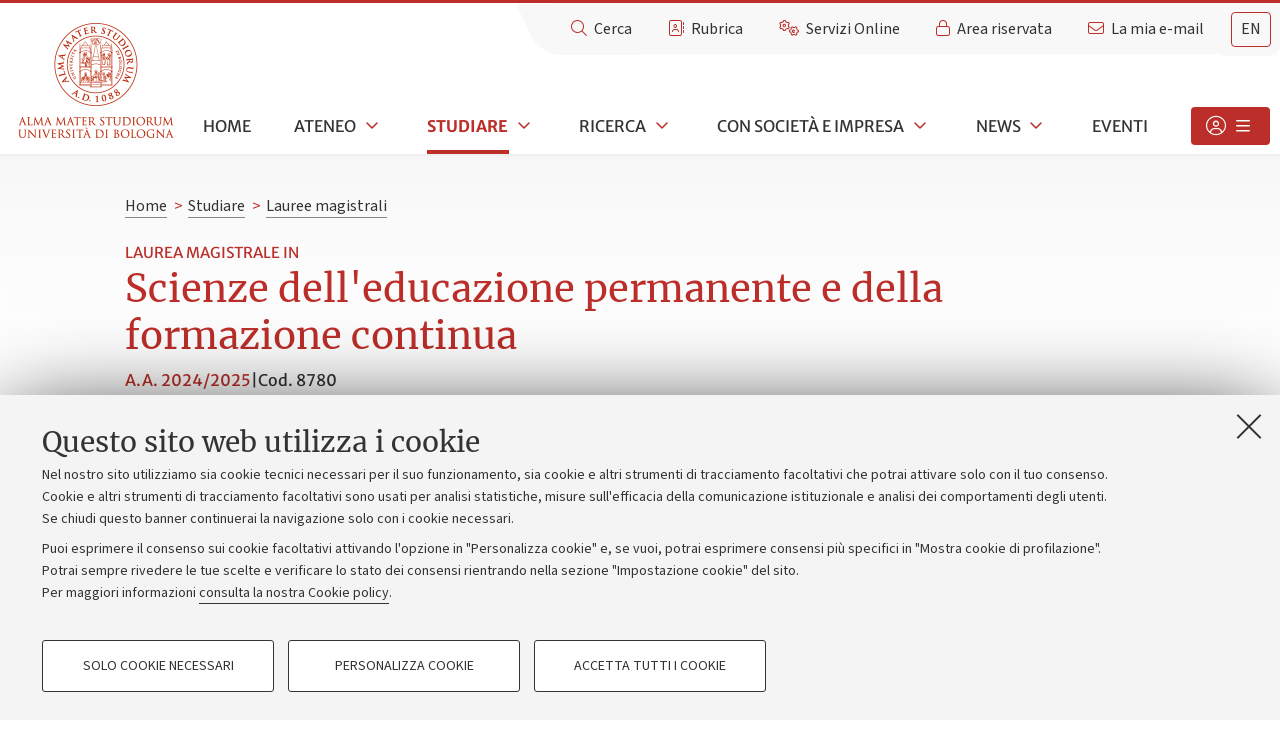

--- FILE ---
content_type: text/css
request_url: https://www.unibo.it/++theme++unibotheme.portale/styles/unibo.css?hash=a42dffa89777e8ac7779dfc32aa69f304bfa1d3c7410b9ecd72d261e
body_size: 536813
content:
.black{color:#000}.red{color:#bb2e29}article,aside,blockquote,body,dd,div,dl,dt,fieldset,figure,footer,form,h1,h2,h3,h4,h5,h6,header,hgroup,label,legend,li,menu,nav,ol,p,pre,section,td,th,ul{margin:0;padding:0;border:0}html{height:100%;-webkit-text-size-adjust:100%;-ms-text-size-adjust:100%}body{min-height:100%;font-size:100%}article,aside,audio,canvas,details,figcaption,figure,footer,header,hgroup,nav,section,video{display:block}sub,sup{font-size:75%;line-height:0;position:relative;vertical-align:baseline}sup{top:-.5em}sub{bottom:-.25em}pre{white-space:pre;white-space:pre-wrap;word-wrap:break-word}b,strong{font-weight:700}abbr[title]{border-bottom:1px dotted}button,input,select,textarea{margin:0;font-size:100%;line-height:normal;vertical-align:baseline}button,html input[type=button],input[type=reset],input[type=submit]{cursor:pointer;-webkit-appearance:button}input[type=checkbox],input[type=radio]{-o-box-sizing:border-box;box-sizing:border-box}textarea{overflow:auto}table{border-collapse:collapse;border-spacing:0}figure{position:relative}figure embed,figure img,figure object,figure video{max-width:100%;display:block}img{border:0;-ms-interpolation-mode:bicubic}.x-small{font-size:.77777778em;line-height:1.5}.small{font-size:.88888889em;line-height:1.5}.normal{font-size:1em;line-height:1.5}.large{font-size:1.22222222em}.very-large{font-size:1.33333333em}.huge{font-size:2.22222222em}.small-verdana{font-size:.66666667em;line-height:1.5}.x-small-fancy{font-size:.77777778em;line-height:1.5}.small-fancy{font-size:.88888889em;line-height:1.5}.normal-fancy{font-size:1.11111111em}.large-fancy{font-size:1.44444444em}.very-large-fancy{font-size:2.11111111em}.huge-fancy{font-size:2.33333333em}.small-icon{font-size:13px}.normal-icon{font-size:20px}.medium-icon{font-size:26px}.large-icon{font-size:35px}.huge-icon{font-size:40px}.normal-be{font-size:14px}.small-be{font-size:13px;line-height:20px}.x-small-be{font-size:12px}meta.foundation-version{font-family:"/5.5.3/"}meta.foundation-mq-small{font-family:"/only screen/";width:0}meta.foundation-mq-small-only{font-family:"/only screen and (max-width: 40em)/";width:0}meta.foundation-mq-medium{font-family:"/only screen and (min-width:40.0625em)/";width:40.0625em}meta.foundation-mq-medium-only{font-family:"/only screen and (min-width:40.0625em) and (max-width:64em)/";width:40.0625em}meta.foundation-mq-large{font-family:"/only screen and (min-width:64.0625em)/";width:64.0625em}meta.foundation-mq-large-only{font-family:"/only screen and (min-width:64.0625em) and (max-width:90em)/";width:64.0625em}meta.foundation-mq-xlarge{font-family:"/only screen and (min-width:90.0625em)/";width:90.0625em}meta.foundation-mq-xlarge-only{font-family:"/only screen and (min-width:90.0625em) and (max-width:120em)/";width:90.0625em}meta.foundation-mq-xxlarge{font-family:"/only screen and (min-width:120.0625em)/";width:120.0625em}meta.foundation-data-attribute-namespace{font-family:false}body,html{height:100%}*,:after,:before{box-sizing:border-box}a:hover{cursor:pointer}img{max-width:100%;height:auto}img{-ms-interpolation-mode:bicubic}#map_canvas embed,#map_canvas img,#map_canvas object,.map_canvas embed,.map_canvas img,.map_canvas object,.mqa-display embed,.mqa-display img,.mqa-display object{max-width:none!important}.left{float:left!important}.right{float:right!important}.clearfix:after,.clearfix:before{content:" ";display:table}.clearfix:after{clear:both}.hide{display:none}.invisible{visibility:hidden}.antialiased{-webkit-font-smoothing:antialiased;-moz-osx-font-smoothing:grayscale}img{display:inline-block;vertical-align:middle}textarea{height:auto;min-height:50px}select{width:100%}.row{margin:0 auto;max-width:1280px;width:100%}.row:after,.row:before{content:" ";display:table}.row:after{clear:both}.row.collapse>.column,.row.collapse>.columns{padding-left:0;padding-right:0}.row.collapse .row{margin-left:0;margin-right:0}.row .row{margin:0 -.55555556em;max-width:none;width:auto}.row .row:after,.row .row:before{content:" ";display:table}.row .row:after{clear:both}.row .row.collapse{margin:0;max-width:none;width:auto}.row .row.collapse:after,.row .row.collapse:before{content:" ";display:table}.row .row.collapse:after{clear:both}.column,.columns{padding-left:.55555556em;padding-right:.55555556em;width:100%;float:left}.column+.column:last-child,.column+.columns:last-child,.columns+.column:last-child,.columns+.columns:last-child{float:right}.column+.column.end,.column+.columns.end,.columns+.column.end,.columns+.columns.end{float:left}@media only screen{.small-push-0{position:relative;left:0;right:auto}.small-pull-0{position:relative;right:0;left:auto}.small-push-1{position:relative;left:6.25%;right:auto}.small-pull-1{position:relative;right:6.25%;left:auto}.small-push-2{position:relative;left:12.5%;right:auto}.small-pull-2{position:relative;right:12.5%;left:auto}.small-push-3{position:relative;left:18.75%;right:auto}.small-pull-3{position:relative;right:18.75%;left:auto}.small-push-4{position:relative;left:25%;right:auto}.small-pull-4{position:relative;right:25%;left:auto}.small-push-5{position:relative;left:31.25%;right:auto}.small-pull-5{position:relative;right:31.25%;left:auto}.small-push-6{position:relative;left:37.5%;right:auto}.small-pull-6{position:relative;right:37.5%;left:auto}.small-push-7{position:relative;left:43.75%;right:auto}.small-pull-7{position:relative;right:43.75%;left:auto}.small-push-8{position:relative;left:50%;right:auto}.small-pull-8{position:relative;right:50%;left:auto}.small-push-9{position:relative;left:56.25%;right:auto}.small-pull-9{position:relative;right:56.25%;left:auto}.small-push-10{position:relative;left:62.5%;right:auto}.small-pull-10{position:relative;right:62.5%;left:auto}.small-push-11{position:relative;left:68.75%;right:auto}.small-pull-11{position:relative;right:68.75%;left:auto}.small-push-12{position:relative;left:75%;right:auto}.small-pull-12{position:relative;right:75%;left:auto}.small-push-13{position:relative;left:81.25%;right:auto}.small-pull-13{position:relative;right:81.25%;left:auto}.small-push-14{position:relative;left:87.5%;right:auto}.small-pull-14{position:relative;right:87.5%;left:auto}.small-push-15{position:relative;left:93.75%;right:auto}.small-pull-15{position:relative;right:93.75%;left:auto}.column,.columns{position:relative;padding-left:.55555556em;padding-right:.55555556em;float:left}.small-1{width:6.25%}.small-2{width:12.5%}.small-3{width:18.75%}.small-4{width:25%}.small-5{width:31.25%}.small-6{width:37.5%}.small-7{width:43.75%}.small-8{width:50%}.small-9{width:56.25%}.small-10{width:62.5%}.small-11{width:68.75%}.small-12{width:75%}.small-13{width:81.25%}.small-14{width:87.5%}.small-15{width:93.75%}.small-16{width:100%}.small-offset-0{margin-left:0!important}.small-offset-1{margin-left:6.25%!important}.small-offset-2{margin-left:12.5%!important}.small-offset-3{margin-left:18.75%!important}.small-offset-4{margin-left:25%!important}.small-offset-5{margin-left:31.25%!important}.small-offset-6{margin-left:37.5%!important}.small-offset-7{margin-left:43.75%!important}.small-offset-8{margin-left:50%!important}.small-offset-9{margin-left:56.25%!important}.small-offset-10{margin-left:62.5%!important}.small-offset-11{margin-left:68.75%!important}.small-offset-12{margin-left:75%!important}.small-offset-13{margin-left:81.25%!important}.small-offset-14{margin-left:87.5%!important}.small-offset-15{margin-left:93.75%!important}.small-reset-order{float:left;left:auto;margin-left:0;margin-right:0;right:auto}.column.small-centered,.columns.small-centered{margin-left:auto;margin-right:auto;float:none}.column.small-uncentered,.columns.small-uncentered{float:left;margin-left:0;margin-right:0}.column.small-centered:last-child,.columns.small-centered:last-child{float:none}.column.small-uncentered:last-child,.columns.small-uncentered:last-child{float:left}.column.small-uncentered.opposite,.columns.small-uncentered.opposite{float:right}.row.small-collapse>.column,.row.small-collapse>.columns{padding-left:0;padding-right:0}.row.small-collapse .row{margin-left:0;margin-right:0}.row.small-uncollapse>.column,.row.small-uncollapse>.columns{padding-left:.55555556em;padding-right:.55555556em;float:left}}@media only screen and (min-width:40.0625em){.medium-push-0{position:relative;left:0;right:auto}.medium-pull-0{position:relative;right:0;left:auto}.medium-push-1{position:relative;left:6.25%;right:auto}.medium-pull-1{position:relative;right:6.25%;left:auto}.medium-push-2{position:relative;left:12.5%;right:auto}.medium-pull-2{position:relative;right:12.5%;left:auto}.medium-push-3{position:relative;left:18.75%;right:auto}.medium-pull-3{position:relative;right:18.75%;left:auto}.medium-push-4{position:relative;left:25%;right:auto}.medium-pull-4{position:relative;right:25%;left:auto}.medium-push-5{position:relative;left:31.25%;right:auto}.medium-pull-5{position:relative;right:31.25%;left:auto}.medium-push-6{position:relative;left:37.5%;right:auto}.medium-pull-6{position:relative;right:37.5%;left:auto}.medium-push-7{position:relative;left:43.75%;right:auto}.medium-pull-7{position:relative;right:43.75%;left:auto}.medium-push-8{position:relative;left:50%;right:auto}.medium-pull-8{position:relative;right:50%;left:auto}.medium-push-9{position:relative;left:56.25%;right:auto}.medium-pull-9{position:relative;right:56.25%;left:auto}.medium-push-10{position:relative;left:62.5%;right:auto}.medium-pull-10{position:relative;right:62.5%;left:auto}.medium-push-11{position:relative;left:68.75%;right:auto}.medium-pull-11{position:relative;right:68.75%;left:auto}.medium-push-12{position:relative;left:75%;right:auto}.medium-pull-12{position:relative;right:75%;left:auto}.medium-push-13{position:relative;left:81.25%;right:auto}.medium-pull-13{position:relative;right:81.25%;left:auto}.medium-push-14{position:relative;left:87.5%;right:auto}.medium-pull-14{position:relative;right:87.5%;left:auto}.medium-push-15{position:relative;left:93.75%;right:auto}.medium-pull-15{position:relative;right:93.75%;left:auto}.column,.columns{position:relative;padding-left:.55555556em;padding-right:.55555556em;float:left}.medium-1{width:6.25%}.medium-2{width:12.5%}.medium-3{width:18.75%}.medium-4{width:25%}.medium-5{width:31.25%}.medium-6{width:37.5%}.medium-7{width:43.75%}.medium-8{width:50%}.medium-9{width:56.25%}.medium-10{width:62.5%}.medium-11{width:68.75%}.medium-12{width:75%}.medium-13{width:81.25%}.medium-14{width:87.5%}.medium-15{width:93.75%}.medium-16{width:100%}.medium-offset-0{margin-left:0!important}.medium-offset-1{margin-left:6.25%!important}.medium-offset-2{margin-left:12.5%!important}.medium-offset-3{margin-left:18.75%!important}.medium-offset-4{margin-left:25%!important}.medium-offset-5{margin-left:31.25%!important}.medium-offset-6{margin-left:37.5%!important}.medium-offset-7{margin-left:43.75%!important}.medium-offset-8{margin-left:50%!important}.medium-offset-9{margin-left:56.25%!important}.medium-offset-10{margin-left:62.5%!important}.medium-offset-11{margin-left:68.75%!important}.medium-offset-12{margin-left:75%!important}.medium-offset-13{margin-left:81.25%!important}.medium-offset-14{margin-left:87.5%!important}.medium-offset-15{margin-left:93.75%!important}.medium-reset-order{float:left;left:auto;margin-left:0;margin-right:0;right:auto}.column.medium-centered,.columns.medium-centered{margin-left:auto;margin-right:auto;float:none}.column.medium-uncentered,.columns.medium-uncentered{float:left;margin-left:0;margin-right:0}.column.medium-centered:last-child,.columns.medium-centered:last-child{float:none}.column.medium-uncentered:last-child,.columns.medium-uncentered:last-child{float:left}.column.medium-uncentered.opposite,.columns.medium-uncentered.opposite{float:right}.row.medium-collapse>.column,.row.medium-collapse>.columns{padding-left:0;padding-right:0}.row.medium-collapse .row{margin-left:0;margin-right:0}.row.medium-uncollapse>.column,.row.medium-uncollapse>.columns{padding-left:.55555556em;padding-right:.55555556em;float:left}.push-0{position:relative;left:0;right:auto}.pull-0{position:relative;right:0;left:auto}.push-1{position:relative;left:6.25%;right:auto}.pull-1{position:relative;right:6.25%;left:auto}.push-2{position:relative;left:12.5%;right:auto}.pull-2{position:relative;right:12.5%;left:auto}.push-3{position:relative;left:18.75%;right:auto}.pull-3{position:relative;right:18.75%;left:auto}.push-4{position:relative;left:25%;right:auto}.pull-4{position:relative;right:25%;left:auto}.push-5{position:relative;left:31.25%;right:auto}.pull-5{position:relative;right:31.25%;left:auto}.push-6{position:relative;left:37.5%;right:auto}.pull-6{position:relative;right:37.5%;left:auto}.push-7{position:relative;left:43.75%;right:auto}.pull-7{position:relative;right:43.75%;left:auto}.push-8{position:relative;left:50%;right:auto}.pull-8{position:relative;right:50%;left:auto}.push-9{position:relative;left:56.25%;right:auto}.pull-9{position:relative;right:56.25%;left:auto}.push-10{position:relative;left:62.5%;right:auto}.pull-10{position:relative;right:62.5%;left:auto}.push-11{position:relative;left:68.75%;right:auto}.pull-11{position:relative;right:68.75%;left:auto}.push-12{position:relative;left:75%;right:auto}.pull-12{position:relative;right:75%;left:auto}.push-13{position:relative;left:81.25%;right:auto}.pull-13{position:relative;right:81.25%;left:auto}.push-14{position:relative;left:87.5%;right:auto}.pull-14{position:relative;right:87.5%;left:auto}.push-15{position:relative;left:93.75%;right:auto}.pull-15{position:relative;right:93.75%;left:auto}}@media only screen and (min-width:64.0625em){.large-push-0{position:relative;left:0;right:auto}.large-pull-0{position:relative;right:0;left:auto}.large-push-1{position:relative;left:6.25%;right:auto}.large-pull-1{position:relative;right:6.25%;left:auto}.large-push-2{position:relative;left:12.5%;right:auto}.large-pull-2{position:relative;right:12.5%;left:auto}.large-push-3{position:relative;left:18.75%;right:auto}.large-pull-3{position:relative;right:18.75%;left:auto}.large-push-4{position:relative;left:25%;right:auto}.large-pull-4{position:relative;right:25%;left:auto}.large-push-5{position:relative;left:31.25%;right:auto}.large-pull-5{position:relative;right:31.25%;left:auto}.large-push-6{position:relative;left:37.5%;right:auto}.large-pull-6{position:relative;right:37.5%;left:auto}.large-push-7{position:relative;left:43.75%;right:auto}.large-pull-7{position:relative;right:43.75%;left:auto}.large-push-8{position:relative;left:50%;right:auto}.large-pull-8{position:relative;right:50%;left:auto}.large-push-9{position:relative;left:56.25%;right:auto}.large-pull-9{position:relative;right:56.25%;left:auto}.large-push-10{position:relative;left:62.5%;right:auto}.large-pull-10{position:relative;right:62.5%;left:auto}.large-push-11{position:relative;left:68.75%;right:auto}.large-pull-11{position:relative;right:68.75%;left:auto}.large-push-12{position:relative;left:75%;right:auto}.large-pull-12{position:relative;right:75%;left:auto}.large-push-13{position:relative;left:81.25%;right:auto}.large-pull-13{position:relative;right:81.25%;left:auto}.large-push-14{position:relative;left:87.5%;right:auto}.large-pull-14{position:relative;right:87.5%;left:auto}.large-push-15{position:relative;left:93.75%;right:auto}.large-pull-15{position:relative;right:93.75%;left:auto}.column,.columns{position:relative;padding-left:.55555556em;padding-right:.55555556em;float:left}.large-1{width:6.25%}.large-2{width:12.5%}.large-3{width:18.75%}.large-4{width:25%}.large-5{width:31.25%}.large-6{width:37.5%}.large-7{width:43.75%}.large-8{width:50%}.large-9{width:56.25%}.large-10{width:62.5%}.large-11{width:68.75%}.large-12{width:75%}.large-13{width:81.25%}.large-14{width:87.5%}.large-15{width:93.75%}.large-16{width:100%}.large-offset-0{margin-left:0!important}.large-offset-1{margin-left:6.25%!important}.large-offset-2{margin-left:12.5%!important}.large-offset-3{margin-left:18.75%!important}.large-offset-4{margin-left:25%!important}.large-offset-5{margin-left:31.25%!important}.large-offset-6{margin-left:37.5%!important}.large-offset-7{margin-left:43.75%!important}.large-offset-8{margin-left:50%!important}.large-offset-9{margin-left:56.25%!important}.large-offset-10{margin-left:62.5%!important}.large-offset-11{margin-left:68.75%!important}.large-offset-12{margin-left:75%!important}.large-offset-13{margin-left:81.25%!important}.large-offset-14{margin-left:87.5%!important}.large-offset-15{margin-left:93.75%!important}.large-reset-order{float:left;left:auto;margin-left:0;margin-right:0;right:auto}.column.large-centered,.columns.large-centered{margin-left:auto;margin-right:auto;float:none}.column.large-uncentered,.columns.large-uncentered{float:left;margin-left:0;margin-right:0}.column.large-centered:last-child,.columns.large-centered:last-child{float:none}.column.large-uncentered:last-child,.columns.large-uncentered:last-child{float:left}.column.large-uncentered.opposite,.columns.large-uncentered.opposite{float:right}.row.large-collapse>.column,.row.large-collapse>.columns{padding-left:0;padding-right:0}.row.large-collapse .row{margin-left:0;margin-right:0}.row.large-uncollapse>.column,.row.large-uncollapse>.columns{padding-left:.55555556em;padding-right:.55555556em;float:left}.push-0{position:relative;left:0;right:auto}.pull-0{position:relative;right:0;left:auto}.push-1{position:relative;left:6.25%;right:auto}.pull-1{position:relative;right:6.25%;left:auto}.push-2{position:relative;left:12.5%;right:auto}.pull-2{position:relative;right:12.5%;left:auto}.push-3{position:relative;left:18.75%;right:auto}.pull-3{position:relative;right:18.75%;left:auto}.push-4{position:relative;left:25%;right:auto}.pull-4{position:relative;right:25%;left:auto}.push-5{position:relative;left:31.25%;right:auto}.pull-5{position:relative;right:31.25%;left:auto}.push-6{position:relative;left:37.5%;right:auto}.pull-6{position:relative;right:37.5%;left:auto}.push-7{position:relative;left:43.75%;right:auto}.pull-7{position:relative;right:43.75%;left:auto}.push-8{position:relative;left:50%;right:auto}.pull-8{position:relative;right:50%;left:auto}.push-9{position:relative;left:56.25%;right:auto}.pull-9{position:relative;right:56.25%;left:auto}.push-10{position:relative;left:62.5%;right:auto}.pull-10{position:relative;right:62.5%;left:auto}.push-11{position:relative;left:68.75%;right:auto}.pull-11{position:relative;right:68.75%;left:auto}.push-12{position:relative;left:75%;right:auto}.pull-12{position:relative;right:75%;left:auto}.push-13{position:relative;left:81.25%;right:auto}.pull-13{position:relative;right:81.25%;left:auto}.push-14{position:relative;left:87.5%;right:auto}.pull-14{position:relative;right:87.5%;left:auto}.push-15{position:relative;left:93.75%;right:auto}.pull-15{position:relative;right:93.75%;left:auto}}:root{--scrollbar-width:0px}html{scrollbar-gutter:stable}body{background-color:#fff;font-family:SourceSans,Verdana,Geneva,Tahoma,sans-serif;color:#333;font-size:112.5%}.hiddenKeys,.hiddenStructure,.sr-only{display:block;height:0;position:absolute;top:-10000000px;left:-10000000px}.breadcrumbs .invisible-info,.show-in-narrow-layout{display:block;height:0;position:absolute;top:-10000000px;left:-10000000px}main{padding:0 40px}@media only screen and (max-width:1024px){main{padding:0}}p{margin-bottom:.55555556em;font-size:1em;line-height:1.5}a{color:#13456e;border-bottom:1px solid #13456e;text-decoration:none}a:active{border-bottom:none}a:visited{color:#613399;border-bottom:1px solid currentColor}ol,ul{margin-left:1.77777778em;line-height:1.5em}ul{list-style:square}.list-links ul{list-style:none;margin-left:0;padding-left:0}.list-links ul li{background-image:url("../img/list-item.png");background-repeat:no-repeat;background-position:left 8px;padding-left:12px;line-height:1.7em;margin-top:.37037037em}h1,h2,h3,h4,h5,h6{font-family:Merriweather,Verdana,sans-serif;font-weight:400;color:#333}h4,h5,h6{font-family:"Merriweather Sans",Verdana,sans-serif}.visible-mobile{display:none!important}.hidden-mobile{display:block!important}.portaltype-borsadistudio .content-intro h1,.portaltype-brevetto .content-intro h1,.portaltype-concorso .content-intro h1,.portaltype-garaappalto .content-intro h1,.portaltype-incaricocollaborazione .content-intro h1,.portaltype-ricercatoretempodeterminato .content-intro h1{font-size:1.6em;line-height:1.5em}.small-caps{font-family:Merriweather,Verdana,sans-serif;font-variant:small-caps;font-size:1.11111111em}.s-caps-font{font-variant:small-caps;font-size:1.11111111em}.hiddenheading h1{display:none}.statisticlink{border-right:1px solid #777;padding:.27777778em .55555556em;border-left:1px solid #777}.statisticlink:before{content:"\f080";display:inline-block;font-family:"Font Awesome 6 Pro";font-weight:300;font-size:14px;margin-right:.27777778em}#portal-personaltools dt{margin-top:0}#portal-personaltools dd a{display:block}.content-wrapper .row.invisible-desktop{display:none}.content-wrapper .visible-desktop{display:block}h2{font-size:1.33333333em;margin-top:.27777778em;line-height:1.5}h2 a{text-decoration:none;margin-bottom:.27777778em}h4 a,h5 a,h6 a{text-decoration:none}h3{margin-bottom:.22222222em;font-size:1.16666667em}h3 a{text-decoration:none}h4{margin-bottom:.11111111em;font-size:.94444444em;line-height:1.5}h5{font-size:.83333333em;line-height:1.5}h6{font-size:.77777778em;line-height:1.5}dl dt{font-weight:400}dl dd{margin-left:1.11111111em}dl{margin-bottom:1.11111111em}dl dt{margin-top:.55555556em}dl dt a{font-weight:400;text-decoration:none;font-family:Merriweather,Verdana,sans-serif}dl dd{margin:0}table th{padding:8px}table td{padding:8px;vertical-align:top}.accordion table th{text-align:left}.portaltype-contenutoordinario table td{word-wrap:break-word}a[accesskey]:focus{position:fixed;top:10px;left:10px;height:auto;background-color:#fef055;color:#333;text-decoration:none;border:1px solid currentColor;padding:.55555556em 1.11111111em;z-index:99999}.content-wrapper tr.row{width:auto;display:table-row}.content-wrapper tr.row td{float:none}.content-wrapper tr.row:after,.content-wrapper tr.row:before{display:none}.content-wrapper .row tr.row>:first-child,.content-wrapper tr.row>:first-child{padding:8px}.content-wrapper .row tr.row>:last-child,.content-wrapper tr.row>:last-child{padding:8px}.content-wrapper tr.alternateRow{display:table-row}.content-wrapper tr.alternateRow td,.content-wrapper tr.alternateRow th{float:none}.old-ie .content-wrapper tr.alternateRow,.old-ie .content-wrapper tr.row{display:inherit}body:not(.template-folder_contents) table.grid,body:not(.template-folder_contents) table.invisible,body:not(.template-folder_contents) table.listing,body:not(.template-folder_contents) table.plain{display:block;overflow:auto}table.grid,table.invisible,table.listing,table.plain{background-color:transparent;border-collapse:collapse;border-spacing:0;max-width:100%;margin:15px 0;border-color:#ccc}table.grid caption,table.invisible caption,table.listing caption,table.plain caption{padding:.27777778em 0;text-align:left;font-size:.77777778em;line-height:1.5}table.grid thead tr,table.invisible thead tr,table.listing thead tr,table.plain thead tr{text-align:left;vertical-align:top}table.grid thead td,table.grid thead th,table.invisible thead td,table.invisible thead th,table.listing thead td,table.listing thead th,table.plain thead td,table.plain thead th{line-height:20px;padding:.55555556em;text-align:inherit;border:#ededed solid 1px;border-bottom:none;font-family:"Merriweather Sans",Verdana,sans-serif;font-size:.88888889em;line-height:1.5}table.grid thead td.column,table.grid thead td.column:last-child,table.grid thead th.column,table.grid thead th.column:last-child,table.invisible thead td.column,table.invisible thead td.column:last-child,table.invisible thead th.column,table.invisible thead th.column:last-child,table.listing thead td.column,table.listing thead td.column:last-child,table.listing thead th.column,table.listing thead th.column:last-child,table.plain thead td.column,table.plain thead td.column:last-child,table.plain thead th.column,table.plain thead th.column:last-child{float:none;width:auto}table.grid tbody tr,table.grid tfoot tr,table.invisible tbody tr,table.invisible tfoot tr,table.listing tbody tr,table.listing tfoot tr,table.plain tbody tr,table.plain tfoot tr{text-align:left;vertical-align:top}table.grid tbody td,table.grid tbody tr.row td,table.grid tfoot td,table.grid tfoot tr.row td,table.invisible tbody td,table.invisible tbody tr.row td,table.invisible tfoot td,table.invisible tfoot tr.row td,table.listing tbody td,table.listing tbody tr.row td,table.listing tfoot td,table.listing tfoot tr.row td,table.plain tbody td,table.plain tbody tr.row td,table.plain tfoot td,table.plain tfoot tr.row td{border:#ededed solid 1px;line-height:20px;padding:.55555556em;text-align:inherit;vertical-align:inherit}table.grid tbody th,table.grid tfoot th,table.invisible tbody th,table.invisible tfoot th,table.listing tbody th,table.listing tfoot th,table.plain tbody th,table.plain tfoot th{padding:8px;text-align:inherit;border:1px solid #ccc;border-bottom:none}table.grid tbody tr.odd,table.grid tfoot tr.odd,table.invisible tbody tr.odd,table.invisible tfoot tr.odd,table.listing tbody tr.odd,table.listing tfoot tr.odd,table.plain tbody tr.odd,table.plain tfoot tr.odd{background-color:#f8f8f8}table.grid tbody tr.odd td,table.grid tfoot tr.odd td,table.invisible tbody tr.odd td,table.invisible tfoot tr.odd td,table.listing tbody tr.odd td,table.listing tfoot tr.odd td,table.plain tbody tr.odd td,table.plain tfoot tr.odd td{background-color:#f8f8f8}table.grid tr.row td,table.invisible tr.row td,table.listing tr.row td,table.plain tr.row td{padding:.55555556em;font-size:1em;line-height:1.5}table.plain thead td,table.plain thead th{font-weight:700;border-bottom:1px solid #333}table.invisible{visibility:visible}table.invisible thead td,table.invisible thead th{font-weight:700;padding:.55555556em;border:none}table.grid.listing thead td,table.grid.listing thead th{font-weight:700;color:#fff;color:#bb2e29;border-bottom:1px solid #bb2e29;background-color:#fff}table.grid.listing tbody tr td{padding-bottom:0}.content-wrapper table.listing tr.row td{padding:.55555556em;font-size:1em;line-height:1.5}.content-wrapper table.plain tr th{padding:.55555556em;font-size:.88888889em;line-height:1.5}.content-wrapper table.plain tr td{padding:.55555556em;font-size:.88888889em;line-height:1.5}.content-wrapper table.plain tr.row td{padding:.55555556em;font-size:.88888889em;line-height:1.5}.content-wrapper table.plain .row tr.row>:first-child,.content-wrapper table.plain tr.row>:first-child{padding:.55555556em;font-size:.88888889em;line-height:1.5}.content-wrapper table.plain tr.row>:last-child{padding:.55555556em;font-size:.88888889em;line-height:1.5}.content-wrapper table.invisible{border:none}.content-wrapper table.invisible thead tr th{border:none;font-size:.88888889em;line-height:1.5}.content-wrapper table.invisible tbody tr th,.content-wrapper table.invisible tfoot tr th{padding:.55555556em;border:none;font-size:.88888889em;line-height:1.5}.content-wrapper table.invisible tbody td,.content-wrapper table.invisible tfoot td{border:none;padding:.55555556em;font-size:.88888889em;line-height:1.5}.content-wrapper table.invisible tbody .row td,.content-wrapper table.invisible tfoot .row td{border:none;padding:.55555556em;font-size:.88888889em;line-height:1.5}.content-wrapper table.invisible .row tr.row>:first-child,.content-wrapper table.invisible tr.row>:first-child{padding:.55555556em;font-size:.88888889em;line-height:1.5}.content-wrapper table.invisible tr.row>:last-child{padding:.55555556em;font-size:.88888889em;line-height:1.5}.content-wrapper .grid tbody tr th,.content-wrapper .grid tfoot tr th{background-color:#fff;color:#bb2e29;padding:.55555556em;border:1px solid #ededed;border-bottom:1px solid #bb2e29;font-size:.88888889em;line-height:1.5;font-weight:700}.content-wrapper .grid tbody tr td,.content-wrapper .grid tfoot tr td{padding:.55555556em;font-size:.88888889em;line-height:1.5}.content-wrapper .grid tbody tr.odd,.content-wrapper .grid tfoot tr.odd{background-color:#f8f8f8}.content-wrapper .grid tbody tr th{font-family:"Merriweather Sans",Verdana,sans-serif}.content-wrapper .grid .row td{padding:.55555556em;font-size:.88888889em;line-height:1.5}.content-wrapper table.grid tr.row td{padding:.55555556em;font-size:.88888889em;line-height:1.5}.content-wrapper table.grid .row tr.row>:first-child,.content-wrapper table.grid tr.row>:first-child{padding:.27777778em;font-size:.88888889em;line-height:1.5}.content-wrapper table.grid tr.row>:last-child{padding:.55555556em;font-size:.88888889em;line-height:1.5}.scrollable.has-scroll:after{border-radius:10px 0 0 .2px 0 0 50%;box-shadow:-5px 0 10px rgba(0,0,0,.25);content:"";height:100%;left:100%;position:absolute;top:0;width:50px}.scrollable.has-scroll{overflow:hidden;position:relative}abbr[title]{border:none}abbr,acronym{border-bottom:1px dotted #b4b4b4;cursor:help}.open-target{display:block}.closed-target{display:none}@media only screen and (max-width:1024px){.large-5 .filter-box dl{display:none}.large-5 .filter-box .closed-target{display:block}.large-5 .filter-box .closed-target dl{display:block}}.brdrtp{border-top:1px #b4b4b4 solid}.brdbottom{padding-bottom:.55555556em;border-bottom:1px #b4b4b4 solid}.brdtop{padding-bottom:.55555556em;border-top:1px #b4b4b4 solid}.occhiello{color:#333;font-size:1.11111111em;font-family:SourceSans,Verdana,Geneva,Tahoma,sans-serif;padding-top:.55555556em}.occhiello .bigger{color:#000}.noborder{border-bottom:none}.heading-along-img{display:table;margin-bottom:1.4em}.heading-along-img div{display:table-cell;vertical-align:middle}.heading-along-img div h2{margin-top:0}.heading-along-img div h2+p,.heading-along-img div h3+p{margin-top:-.4em}.heading-along-img img{padding-right:0}.flowchart{display:inline-block;padding-top:.8em;position:relative;margin-left:48px;margin-bottom:1px}.flowchart:hover{border-bottom-width:2px;margin-bottom:0}.flowchart::after{font-family:"Font Awesome 6 Pro";content:"\f0e8";color:#bb2e29;font-size:1.66666667em;position:absolute;left:-43px;top:4px;font-weight:300}.ie8 .flowchart,.old-ie .flowchart{background-image:url("../img/icons/flowchart32x32.png")}.media{float:left;clear:both;padding:0 .9em 0 0}.media .content-Image{padding-bottom:.55555556em;margin-top:.27777778em}.media .content-Image a{border-bottom:none}.media .lower-close{margin-top:.55555556em;background-image:none;text-align:right;border:none}.media .content-remotemedia{width:100%;clear:both;max-width:200px;padding-bottom:.55555556em}.media .content-remotemedia a{border-bottom:none}.media .content-remotemedia img{width:100%;max-width:100%}.media .content-remotemedia .preview-video .img-wrap{min-width:154px;aspect-ratio:800/500;max-width:100%;height:auto;min-height:0}.media .content-remotemedia .preview-video .img-wrap img{width:100%;min-height:0}.media .content-remotemedia .preview-video .img-wrap.no-thumb{aspect-ratio:800/500;max-width:100%;height:auto;min-height:0;margin-top:2px}.media .content-remotemedia .preview-video .img-wrap.play-yt:before{margin-left:-20px;margin-top:-14px;font-size:2.2em}.media .content-remotemedia .preview-video .img-wrap.play-yt:after{width:20px;height:20px;margin:-12px -10px 0}.media .content-remotemedia .preview-video .img-wrap.play-vimeo::before{font-size:.9em;margin-left:-5px;margin-top:-17px}.media .content-remotemedia .preview-video .img-wrap.play-vimeo::after{width:45px;height:30px;margin:-22px 0 0 -23px}.media .content-remotemedia .preview-video .text-wrap{padding:1px 5px;margin-top:-30px;font-size:.88888889em;line-height:1.5}.media .content-remotemedia .play{background-image:url("../img/play.png");background-position:center center;background-repeat:no-repeat;height:45px;left:22%;position:absolute;top:31%;z-index:10;padding:1% 30%;color:#fff}.media .content-remotemedia .transcript-block{border-bottom:1px solid #ededed}.media .content-remotemedia .transcript-block a{color:#333;font-weight:700;padding-right:.27777778em;padding-left:.27777778em;background-color:#efefef}.media .content-remotemedia .transcript-block a.close{background-position:right 6px}.media .content-remotemedia .transcript-block pre{font-size:16em;font-family:SourceSans,Verdana,Geneva,Tahoma,sans-serif;line-height:20px;margin-bottom:0;max-height:100px;max-width:493px;overflow-y:scroll;padding:.27777778em;white-space:normal;background-color:#efefef}.media .description{display:block;padding:0;padding-bottom:0;font-size:.77777778em;line-height:1.5;max-width:170px}span.dot:after{content:"\f105";display:inline;font-family:"Font Awesome 6 Pro";font-weight:500;color:#bb2e29;padding-right:5px}a.fieldSettings{text-decoration:none;color:#253339;cursor:pointer;display:block;position:relative}a.fieldSettings .zoom{background-color:#ededed;background-image:url("../img/icons/ingrandisci16x16.png");background-position:3px center;background-repeat:no-repeat;display:block;padding-left:21px;font-size:.77777778em;line-height:1.5;height:auto;padding-top:.4em;padding-bottom:.4em;max-width:200px}.bordergrey{border:1px solid #ededed;position:relative}.bordergrey .get-room{display:block;padding-bottom:2.77777778em}.bordergrey .get-room .ribbon{height:36px;position:absolute;right:0}.bordergrey .get-room .ribbon a{color:#fff;display:inline;float:left;height:36px;line-height:45px;text-decoration:none;padding:0 8px;font-family:Merriweather,Verdana,sans-serif;margin-right:-7px;border-bottom:none}.bordergrey .get-room .ribbon .back-swipe{background-image:url("../img/seeall_right.png");background-position:right bottom;background-repeat:no-repeat;float:left;height:36px;width:7px;margin-top:-1px;margin-right:-4px}.hidden{display:none}dl.summary{margin-top:1.11111111em}dl.summary dt{font-size:1.22222222em;line-height:1.5em;font-family:Merriweather,Verdana,sans-serif;margin-bottom:.55555556em;text-transform:none;padding-top:.83333333em;margin-top:.55555556em;clear:both;overflow:visible}dl.summary dt a{color:#333;border-bottom:1px solid #878787;text-decoration:none}dl.summary dt a:visited{color:#613399;border-bottom:1px solid #d3c6e2}dl.summary dd{margin:0;font-size:1em;line-height:1.5;clear:none;padding-top:0;overflow:visible}dl.summary dd .media{padding-right:0;margin-right:1.11111111em}dl.summary dd .media .content-Image,dl.summary dd .media .content-remotemedia{padding:0}dl.summary dd img{max-width:100%;height:auto;float:left;padding:.13888889em 0 0 0;border-radius:4px;margin:0}dl.summary dd ul{margin-top:.55555556em;list-style:none;margin-left:0;list-style-type:none;padding-left:0}dl.summary dd ul li{line-height:1.8em;padding-left:1em;background-image:none;position:relative;width:96%}dl.summary dd ul li::before{position:absolute;left:-1em;top:0;margin-right:.55555556em}dl.summary dt:first-child{margin-top:.3em;background-image:none;margin-top:0;padding-top:0}dl.summary .media{margin-bottom:.55555556em}dl.summary .media img{float:none;width:auto;margin-top:0}.em-text{font-family:Merriweather,Verdana,sans-serif;font-size:1.22222222em;margin-bottom:.55555556em;text-transform:none;margin-top:.55555556em}.em-text a{color:#333;border-bottom:1px solid #878787}.text-line{white-space:pre-line}ul.coloured-list{list-style-type:none}ul.coloured-list li{padding-left:1.11111111em;margin-bottom:.55555556em;padding-top:1.11111111em}ul.coloured-list li .dot{margin-left:-11px}ul.coloured-list li ul{list-style-type:none;border-left:4px solid #ededed;margin-left:.2em}ul.coloured-list li ul li{padding-left:.55555556em;padding-top:.55555556em}ul.coloured-list li ul li ul{list-style-type:none;border-left:0}ul.coloured-list li ul li ul li{padding:.18518519em 1.11111111em}ul.coloured-list li ul li ul li ul{list-style-type:none;border-left:2px solid #ededed}.portaltype-automaticsummary .media{margin-bottom:1.11111111em}.strutturapage .media{width:auto;clear:none}.summary dd.strutturapage{clear:none}.main-data-gare{margin:1.11111111em 0;padding-left:.55555556em}.main-data-gare div{padding:.25em 0}.main-data-gare div span:first-child{font-weight:700}.portaltype-garaappalto .aprichiudi dt{padding-bottom:.1em;padding-top:.1em}.portaltype-garaappalto .aprichiudi .minus.title,.portaltype-garaappalto .aprichiudi .plus.title{background-position:99% 4px}.portaltype-garaappalto table td,.portaltype-garaappalto table th{padding:6px}#ajax-spinner,#u-spinner{position:fixed;top:0;height:100%;width:100%;background-color:rgba(255,255,255,.5);z-index:99999}#ajax-spinner img,#u-spinner img{position:fixed;top:50%;left:50%}#u-spinner{display:none}.overlaypopup{background-color:#fff;padding:2em;box-shadow:0 0 1em #000;border-radius:.5em}.notfound-title{color:#be0032}.notfound{border-top:1px solid #ededed;border-bottom:1px solid #ededed;margin-top:1.11111111em;padding:1.11111111em;background-color:#fbfbf9;padding-bottom:2.22222222em;clear:both}.notfound .more{float:right;margin-right:1.11111111em;background-image:url("../img/arrow_down.png");background-position:left 4px;background-repeat:no-repeat;padding-left:15px}.notfound fieldset{width:80%}.notfound fieldset h2{color:#333}.notfound fieldset label,.notfound fieldset p{padding-top:1.11111111em;line-height:1.5}.notfound fieldset input,.notfound fieldset select,.notfound fieldset textarea{display:block;margin-bottom:1.11111111em}.notfound fieldset input.automatic,.notfound fieldset select.automatic,.notfound fieldset textarea.automatic{width:auto}.notfound fieldset .fulllength{width:95%}.notfound fieldset button{float:right;background-color:#bb2e29;color:#fff;border:0;margin-right:0}.notfound .hint{padding-top:1.11111111em}.hints{background-image:url("../img/icons/pianodidattico32x32.png");background-position:left 2px;background-repeat:no-repeat;background-size:16px 16px;padding-left:25px}.old-ie .hints{background-image:url("../img/icons/pianodidattico16x16.png");background-position:left 2px;background-repeat:no-repeat;padding-left:25px}.ie8 .hints{background-image:url("../img/icons/pianodidattico16x16.png");background-position:left 2px;background-repeat:no-repeat;padding-left:25px}.barelist-container ul,.connections-content ul{list-style:none;margin-left:0;padding-left:0}.barelist-container ul li,.connections-content ul li{background-image:url("../img/list-item.png");background-repeat:no-repeat;background-position:left 8px;padding-left:12px;line-height:1.7em;margin-top:.37037037em}.immutable .state,.published .state{display:none}.template-folder_listing dl dt span a{color:#13456e;border-bottom:1px solid #13456e;text-decoration:none;background-image:none;padding-left:0;font-size:1em;line-height:1.5;font-family:SourceSans,Verdana,Geneva,Tahoma,sans-serif}.button-outbox{background-image:url("../img/ribbon_top.png");background-repeat:no-repeat;background-position:right top;height:25px;right:-4px;padding-top:10px;position:absolute;bottom:0;margin-bottom:.455em}.button-outbox a{color:#fff;background-color:#bb2e29;display:inline;height:25px;text-decoration:none;border:none;padding:6px 10px}.box-button-outbox{position:relative}.mceContentBody .button-outbox a{color:#fff!important;background-color:#bb2e29!important;border-bottom:0 none!important}.check-det{margin:1.11111111em 0}.check-det fieldset{display:-webkit-flex;display:flex;-webkit-align-items:center;align-items:center;gap:.27777778em;margin-bottom:1.11111111em}.check-det .no-result{margin-bottom:1.11111111em;color:#666}.template-sitemap ul li{list-style:none}.template-sitemap ul.navTreeLevel0{margin-left:0}.template-sitemap ul.navTreeLevel0 div{padding:.1em .4em;margin:2px 0}.template-sitemap ul.navTreeLevel0 div::before{display:inline-block;content:" ";background-image:url("../img/cthru-dots-red.png");background-repeat:no-repeat;background-position:center;width:5px;height:9px}.template-sitemap ul.navTreeLevel0 ul.navTreeLevel2 div{background-image:none}.template-sitemap ul.navTreeLevel0 ul.navTreeLevel2 div::before{width:0;height:0;display:none}.template-sitemap ul.navTreeLevel0 ul.navTreeLevel2 ul.navTreeLevel3{border-left:4px solid #ededed}.template-sitemap ul.navTreeLevel0 ul.navTreeLevel2 ul.navTreeLevel3 div a{margin-left:0}.newsdetails{max-width:900px;margin:auto;margin-bottom:1.11111111em;font-size:.88888889em;line-height:1.5}.back-to-top.show{display:block;opacity:.5}.back-to-top{background-color:#333;border:0 none;bottom:10px;cursor:pointer;height:42px;line-height:30px;opacity:0;position:fixed;right:10px;text-align:center;text-decoration:none;transition:opacity .2s ease-out 0s;width:42px;z-index:9999;display:none;border-radius:50%;border:1px solid #fff}.back-to-top i{color:#fff;font-size:2.3em;font-weight:300}.back-to-top:hover{opacity:.8;border-bottom:1px solid #fff}.portaltype-listacorsi .back-to-top{bottom:80px}.content-wrapper .w-small{border-right:1px solid #ccc;padding-right:1.11111111em}.entries .entry{margin-bottom:1.11111111em}.pagination.listingBar{margin-top:1.66666667em;display:-webkit-flex;display:flex}.pagination.listingBar a{margin-left:.55555556em;height:auto;line-height:normal}.pagination.listingBar span{height:auto;line-height:normal;float:none;display:inline-block;margin-left:.55555556em}.pagination.listingBar .next{-webkit-order:2;order:2}.centre-vid iframe,.embed iframe{background-color:#000}.generic-detail{font-size:1.11111111em;padding-bottom:1.11111111em}.list-unstyled{list-style:none;margin-left:0;padding-left:0}.list-unstyled li{margin-bottom:.55555556em}.list-circle{list-style-type:disc}.list-circle li::marker{color:#bb2e29}@media only screen and (max-width:1024px){.visible-mobile{display:block!important}.hidden-mobile{display:none!important}.occhiello{font-size:1.05555556em}}@media only screen and (max-width:767px){.content-wrapper .w-small{border-right:none}.content-wrapper .row.invisible-desktop{display:block}.hidefortablet{display:none}h2.heading{padding-left:16%}div ul.boxes li{text-indent:-5px}div ul.boxes li:before{left:-5px}.back-to-top.show{opacity:.8}}@media only screen and (max-width:520px){.show-in-narrow-layout{position:static;height:auto;min-height:0}.top-bar .column-content{border-bottom:none}.content-wrapper .visible-desktop{display:none}.row .bg-studente{background-image:none}h2.heading{padding-left:7%}h2.cup,h2.house,h2.pen,h2.pickacourse,h2.whereto,h2.zoom{background-image:none}div ul.boxes{color:#bb2e29;margin-left:7%}div ul.boxes li{list-style-type:none;padding:1% 0;text-indent:0}div ul.boxes li:before{content:"";position:relative;left:-10px}.media{width:38%;max-width:100%}.media .description{max-width:100%}.media a.fieldSettings{max-width:100%}.media a.fieldSettings img{max-width:100%}.media .content-Image img[width="40"]{padding-left:5em}.media.large{width:100%}.icons{display:none}.gosocial ul li a span{display:none}}@media only screen and (max-width:450px){.icons{display:none}.gosocial{bottom:-12px}.media{max-width:120px}.media .content-Image img{max-width:100%;height:auto}.portaltype-borsadistudio .content-intro h1,.portaltype-brevetto .content-intro h1,.portaltype-concorso .content-intro h1,.portaltype-garaappalto .content-intro h1,.portaltype-incaricocollaborazione .content-intro h1,.portaltype-ricercatoretempodeterminato .content-intro h1{font-size:1.22222222em}}@media only screen and (min-width:1025px){dl.summary dt a:hover{border-bottom:2px solid #878787}a:hover{border-bottom:2px solid #13456e}.em-text a:hover{border-bottom:2px solid #878787}}@media print{body{font-size:95%;color:#000;width:95%}body .content-wrapper .row{margin-top:0}body a,body p{font-size:.88888889em;line-height:1.5}body .occhiello,body dl.summary dt,body dl.summary dt a{font-size:1.1em}body h1{font-size:1.7em}body h2{font-size:1.5em}body h3{font-size:1.3em}body h4{font-size:1.25em}body h5,body h6{font-size:1.1em}body ol ul{line-height:1em}body .back-to-top.show{display:none}body .media{display:none}body .hidefortablet{display:none}body .content-wrapper .row.invisible-desktop{display:block}}@media print{body{font-family:Verdana,Geneva,Tahoma,sans-serif}.template-folder_listing dl dt span a{font-family:Verdana,Geneva,Tahoma,sans-serif}.content-remotemedia pre{font-family:Verdana,Geneva,Tahoma,sans-serif}}code{background-color:#f7f7f9;border:1px solid #e1e1e8;color:#b4b4b4;padding:2px 4px;font-size:1.22222222em}legend{font-size:.88888889em;line-height:1.5;color:#b4b4b4}label.horizontal{padding:.5em 0;display:block;font-weight:700;font-family:Merriweather,Verdana,sans-serif}.formHelp{font-weight:400;clear:both;display:block;font-size:.88888889em;line-height:1.5}button,input.search,input.searchField,input[name=searchtext],input[type=password],input[type=text],select,textarea{border:1px solid #ddd;padding:.27777778em .55555556em;max-width:100%;width:auto;font-family:SourceSans,Verdana,Geneva,Tahoma,sans-serif;border-radius:0;color:#333;background-color:#fff;font-size:inherit}input[type=password],input[type=text],textarea{width:100%}input.search,input.searchField,input[name=searchtext]{width:auto;background-image:none;background-color:#fff}button,input[type=button],input[type=submit]{background-position:0 -10px;background-repeat:repeat-x;background-color:#fff;color:#333;border:1px solid #ccc;padding:.3em .5em;margin-right:.27777778em}.context,button.context,input[type=submit].context{border:1px solid #006dcc;background-position:0 -10px;background-color:#08c;color:#fff}input{font-size:small}.formControls input[disabled],input[disabled]{color:#bbb;background-image:none}input[disabled]:hover{cursor:default}.field{margin-bottom:1em;margin-top:.5em}.field input.date-widget,.field input.datetime-field,.field select.date-widget,.field select.datetime-field{width:auto}.option{display:block;margin:.2em}label span.required:after{content:"";margin-left:5px;width:4px;height:4px;background-color:red;display:inline-block;position:relative;top:-2px}label span.required.horizontal:after{margin-left:0}.error .fieldErrorBox{font-size:.88888889em;line-height:1.5;margin:0 0 .5em;background-color:#fdc}.error .fieldErrorBox .error{padding:.5em;color:#c73e4e}.error>input,.error>textarea,.error>ul{border:2px solid red}.formControls{clear:both;margin-bottom:.55555556em}.formControls input{background-position:0 -10px;background-color:#f4f4f4;background-repeat:repeat-x;border:1px solid #ccc;padding:.3em .5em;margin-right:.27777778em}.formControls button.context,.formControls input[name="form.buttons.save"],.formControls input[type=submit].context{border:1px solid #006dcc;background-position:0 -10px;background-color:#08c;color:#fff}.formControls input[type=submit].destructive{background-color:#bd362f;border:1px solid #a00;color:#fff}.formControls input:hover{background-image:none}div.overlay{display:none;margin:1em;opacity:1;background-color:#fff;border:1px solid #bbb;box-shadow:0 0 3em .5em #ccc;white-space:normal;padding:1em;max-width:84%;min-width:290px}div.overlay .embed iframe{max-width:100%}div.overlay .pb-ajax{box-shadow:none;border:none}div.overlay .formControls{border:none;background-color:transparent}#calroot{border:1px solid #ddd;background-color:#fff;padding:1em;padding-top:.66666667em;background-position:center -12px;background-repeat:repeat-x;border-top:5px solid #98c5dd;box-shadow:0 1px 0 rgba(255,255,255,.2) inset,0 1px 2px rgba(0,0,0,.05)}#calroot #calhead{text-align:center}#calroot #caldays{border-bottom:1px solid #98c5dd;margin-top:.55555556em;padding-bottom:.27777778em}#calroot #caldays span{display:inline-block;text-align:center;width:27px;font-size:14px}#calroot #calweeks .calweek{border-bottom:1px solid #eee}#calroot #calweeks .calweek a{display:inline-block;text-decoration:none;text-align:center;width:27px;height:25px;line-height:25px;border:none;font-size:14px}#calroot #calweeks .calweek .caloff{color:#ccc}#calroot #calweeks .calweek .calfocus{background-color:#fef055}.portaltype-easyform .form .formControls input[type=submit].submit-widget,.portaltype-easyform .form .formControls input[type=submit].submit-widget:hover{background-color:#bb2e29;border:1px solid #a00;color:#fff;background-image:inherit}.portaltype-easyform #fieldsetlegend-default{display:none}.portaltype-easyform div[class$=trattamento_dati_personali] .intro{display:block;font-weight:600;margin-bottom:.27777778em}.portaltype-easyform .form{display:-webkit-flex;display:flex;-webkit-flex-direction:column;flex-direction:column}.portaltype-easyform .form .portalMessage.error{margin-left:0}.portaltype-easyform .form form{display:-webkit-flex;display:flex;-webkit-flex-direction:column;flex-direction:column}.portaltype-easyform .form #fieldset-default{-webkit-order:3;order:3;display:-webkit-flex;display:flex;-webkit-flex-direction:column;flex-direction:column}.portaltype-easyform .form #fieldset-default .field{display:inherit;-webkit-flex-direction:inherit;flex-direction:inherit}.portaltype-easyform .form #fieldset-default div[class*=".captcha"]{-webkit-order:3;order:3}.portaltype-easyform .form .field.error span.intro{display:block}.portaltype-easyform .form .formControls{-webkit-order:4;order:4}.portaltype-easyform .form .formControls input[type=submit]{background-color:#bb2e29;color:#fff;font-size:.88888889em;line-height:1.5;border:none;border-radius:4px;padding:.55555556em 1.11111111em;font-family:"Merriweather Sans",Verdana,sans-serif;text-transform:uppercase;margin:1.11111111em 2.22222222em 1.11111111em 0}.portaltype-easyform .form fieldset legend,.portaltype-easyform .form legend{font-size:1.22222222em;color:#333;margin:.55555556em 0 1.11111111em 0}.portaltype-easyform .form .field,.portaltype-easyform .form fieldset .field{max-width:600px;font-size:1em;line-height:1.5;display:block}.portaltype-easyform .form .field label.horizontal,.portaltype-easyform .form fieldset .field label.horizontal{font-family:SourceSans,Verdana,Geneva,Tahoma,sans-serif;font-weight:inherit;padding:inherit}.portaltype-easyform .form .field input,.portaltype-easyform .form fieldset .field input{font-size:inherit}.portaltype-easyform .custom-form{margin:0 auto;max-width:900px;padding-top:1.11111111em}.portaltype-easyform .lead h1{color:#bb2e29}@media only screen and (max-width:1024px){.portaltype-easyform .form{margin-left:.55555556em;margin-right:.55555556em}.portaltype-easyform h1{margin-left:.27777778em;margin-right:.27777778em}}@media only screen and (max-width:520px){.portaltype-easyform h1{font-size:1.66666667em}}div.overlay div.close,div.overlaybg div.close{background-image:url("../img/referencewidget/pb_close.png");cursor:pointer;height:40px;left:-14px;position:absolute;top:-14px;width:30px;z-index:20}div.overlay div.close span,div.overlaybg div.close span{display:block;height:1px;margin:-1px 0 0 -1px;overflow:hidden;padding:0;width:1px}.pb-ajax,.pb-image{background-color:#fff;white-space:normal}.select-lang{position:relative;z-index:999;top:3px}.select-lang .selected{display:none}.select-lang ul{list-style:none;margin-left:0;background-color:#f8f8f8;padding:9px;border-radius:0 0 10px;float:right;font-size:.88888889em;line-height:1.5}.select-lang li{color:#bb2e29;border:1px solid currentColor;border-radius:4px;padding:.27777778em .37037037em;text-align:center;text-transform:uppercase;position:relative}.select-lang li a{color:#333;border:none;padding:4px 3px}.select-lang li a::after{position:absolute;right:0;left:0;content:" ";top:0;bottom:0}@media only screen and (max-width:1024px){.select-lang{margin:0;float:right;width:auto}.select-lang ul li{border:1px solid #333}}@media print{.select-lang ul li a{font-family:Verdana,Geneva,Tahoma,sans-serif}}.clearreset{clear:both}.unordered-results{clear:both;margin-top:.55555556em;max-width:900px;margin:0 auto}.unordered-results ul{list-style-type:none;margin-left:0}.unordered-results ul li.mainteaching{padding-left:1.11111111em;margin-bottom:.55555556em;padding-top:.55555556em}.unordered-results ul li.mainteaching .dot{margin-left:-20px}.unordered-results ul li.mainteaching .teachingname{font-family:"Merriweather Sans",Verdana,sans-serif}.unordered-results ul li.mainteaching .teacher{display:block}.unordered-results ul li.mainteaching .cfu,.unordered-results ul li.mainteaching .faculty,.unordered-results ul li.mainteaching .grade,.unordered-results ul li.mainteaching .graduate,.unordered-results ul li.mainteaching .how,.unordered-results ul li.mainteaching .mastersdegree,.unordered-results ul li.mainteaching .school,.unordered-results ul li.mainteaching .ssd{display:block}.unordered-results ul li.mainteaching ul{border-left:4px solid #ededed}.unordered-results ul li.mainteaching ul li{padding-left:.55555556em;padding-top:.55555556em}.unordered-results ul li.mainteaching ul li p{padding:.55555556em 0}.unordered-results ul li.mainteaching ul li p.branch{padding-bottom:0;margin-top:.55555556em;margin-bottom:.55555556em}.unordered-results ul li.mainteaching ul li ul{border-left:0;padding-left:0}.unordered-results ul li.mainteaching ul li ul li{padding:.18518519em 1.11111111em}.unordered-results ul li.mainteaching ul li ul li .teacher,.unordered-results ul li.mainteaching ul li ul li .teachingname{display:block}.unordered-results ul li.mainteaching ul li ul li ul{border-left:2px solid #ededed}.unordered-results .mainteaching .schedule{padding-left:20px;background-position:left center}.noResult{padding:1.11111111em 0 .55555556em;margin:0 auto;max-width:900px}.portaltype-listainsegnamenti .result,.portaltype-listainsegnamenti .search-for{margin:0 auto;padding-left:0;max-width:900px}.portaltype-listainsegnamenti .bigger{font-weight:600}.verticallink-list{margin-bottom:2.22222222em;border-bottom:1px solid #b4b4b4}.verticallink-list ul{display:block;width:100%;margin:0;padding:0;overflow:auto;list-style:none}.verticallink-list ul li{margin:0;border-top:1px solid #ccc;padding:1%;margin-bottom:0;display:block}.verticallink-list ul .selected{background-color:#fff;background-image:none;color:#000;border-left:4px solid #bb2e29}.alloverspacer{padding:1.66666667em .55555556em 1.66666667em;max-width:900px;margin:0 auto}.alloverspacer h2{font-family:"Merriweather Sans",Verdana,sans-serif;font-size:1.22222222em;font-weight:400;line-height:1.5em;margin-bottom:.55555556em}.alloverspacer h3{font-family:"Merriweather Sans",Verdana,sans-serif;font-size:1em;line-height:1.5}.alloverspacer h3 a{color:#333;border-bottom:1px solid #333}.alloverspacer h3 a:hover{border-bottom:2px solid #333}.alloverspacer table th{font-weight:700;text-align:left;vertical-align:top}.alloverspacer table td{vertical-align:top}.alloverspacer dd>ul{margin:0 0 .55555556em;list-style-type:none}.alloverspacer dd>ul li{padding-bottom:1px;margin-top:.37037037em;position:relative;padding-left:15px}.alloverspacer dd>ul li:before{content:"";background-color:#bb2e29;display:inline-block;top:10px;position:absolute;left:1px;border-radius:50%;width:6px;height:6px}.alloverspacer dd>ul ul{margin-bottom:0}.alloverspacer dd>ul ul li{list-style-type:none;position:relative;padding-left:5px}.alloverspacer dd>ul ul li:before{color:#bb2e29;content:"- ";top:-2px;position:absolute;left:-5px}.alloverspacer .goto{margin:0 .55555556em .83333333em}.alloverspacer .goto a{font-weight:700;color:#333;border-bottom-color:currentColor}.alloverspacer-master{padding:1.66666667em .55555556em 1.66666667em;max-width:900px;margin:0 auto;padding-top:1.66666667em}.alloverspacer-master h2{font-family:"Merriweather Sans",Verdana,sans-serif;font-size:1.22222222em;font-weight:400;line-height:1.5em;margin-bottom:.55555556em}.alloverspacer-master h3{font-family:"Merriweather Sans",Verdana,sans-serif;font-size:1em;line-height:1.5}.alloverspacer-master h3 a{color:#333;border-bottom:1px solid #333}.alloverspacer-master h3 a:hover{border-bottom:2px solid #333}.alloverspacer-master table th{font-weight:700;text-align:left;vertical-align:top}.alloverspacer-master table td{vertical-align:top}.alloverspacer-master dd>ul{margin:0 0 .55555556em;list-style-type:none}.alloverspacer-master dd>ul li{padding-bottom:1px;margin-top:.37037037em;position:relative;padding-left:15px}.alloverspacer-master dd>ul li:before{content:"";background-color:#bb2e29;display:inline-block;top:10px;position:absolute;left:1px;border-radius:50%;width:6px;height:6px}.alloverspacer-master dd>ul ul{margin-bottom:0}.alloverspacer-master dd>ul ul li{list-style-type:none;position:relative;padding-left:5px}.alloverspacer-master dd>ul ul li:before{color:#bb2e29;content:"- ";top:-2px;position:absolute;left:-5px}.alloverspacer-master .goto{margin:0 .55555556em .83333333em}.alloverspacer-master .goto a{font-weight:700;color:#333;border-bottom-color:currentColor}.alloverspacer-master h2{margin-top:0}.alloverspacer-master table{width:100%}.alloverspacer-master dl{line-height:1.5em}.alloverspacer-master dt{font-family:"Merriweather Sans",Verdana,sans-serif;font-size:1.22222222em;margin-bottom:.208333em;margin-top:.625em}.alloverspacer-master .box-content{border-top:none;padding-bottom:0}.alloverspacer-master .box-content h4{margin-bottom:.18518519em;margin-top:.55555556em;font-size:1.35em;text-transform:none}.alloverspacer-master .box-content p{font-size:1em}.alloverspacer-master h3 a:hover{border-bottom:2px solid #333}#scheda .alloverspacer table tr,#scheda .alloverspacer-master table tr{display:block;margin:0 .55555556em .83333333em}#scheda .alloverspacer table tr th,#scheda .alloverspacer-master table tr th{font-weight:700;padding:0;margin-right:8px;margin:0;display:inline}#scheda .alloverspacer table tr th::after,#scheda .alloverspacer-master table tr th::after{content:":"}#scheda .alloverspacer table tr td,#scheda .alloverspacer-master table tr td{padding:0;margin:0;display:inline}#scheda .alloverspacer table tr td p,#scheda .alloverspacer-master table tr td p{margin-bottom:3px;display:inline}#scheda .alloverspacer table tr td p::after,#scheda .alloverspacer-master table tr td p::after{content:"";display:block;width:100%;height:1px}.alloverspacer-master dl.accordion dt{margin-bottom:0}.portaltype-garaappalto .alloverspacer-master table tr th::after{display:none}.close{background-image:url("../img/arrow_down.png");background-position:right 12px;background-repeat:no-repeat;cursor:pointer;display:block}.open{background-image:url("../img/arrow_up.png");background-position:right 12px;background-repeat:no-repeat;cursor:pointer;display:block}.plus{background-image:url("../img/arrow_down.png");background-position:right 12px;background-repeat:no-repeat;cursor:pointer;display:block;background-image:url("../img/plus_small.png");background-position:99% 8px}.minus{background-image:url("../img/arrow_up.png");background-position:right 12px;background-repeat:no-repeat;cursor:pointer;display:block;background-image:url("../img/minus_small.png");background-position:99% 8px}@media only screen and (max-width:1024px){.noResult{padding-left:.55555556em;padding-right:.55555556em}.alloverspacer h2{margin-top:11%}.portaltype-listainsegnamenti .result,.portaltype-listainsegnamenti .search-for{width:100%;padding-left:.55555556em;padding-right:.55555556em}}@media only screen and (max-width:767px){.alloverspacer{margin-top:.855em}.alloverspacer h2{margin-right:0;margin-top:8%}}@media only screen and (max-width:520px){.alloverspacer{margin-top:.855em}.alloverspacer h2{margin-right:24%}}@media only screen and (max-width:450px){.alloverspacer{margin-top:.855em}.alloverspacer h2{margin-right:28%;margin-top:12%}}.didattica-spinner{z-index:10000;position:absolute;top:0;left:0;width:100%;height:100%;text-align:center;background-color:#fff;padding-top:5em;opacity:.8}#u-didattica-spinner{display:none}.alloverspacer-master .w-border{background-color:#fff}.alloverspacer-master .w-border th{color:#bb2e29}.alloverspacer-master .w-border td,.alloverspacer-master .w-border th{padding-left:8px;border:1px solid #efefef}.portaltype-concorso fieldset legend+p{font-family:Merriweather,Verdana,sans-serif;font-size:1.11111111em;padding:1.11111111em 0}.portaltype-concorso .highlight{margin-top:1.11111111em;margin-bottom:.33333333em;font-size:1.22222222em;font-weight:400}.portaltype-concorso .highlight span{padding:0 1.11111111em 0 0}.portaltype-concorso .marked-row td,.portaltype-concorso .marked-row th{background-color:#efefef}.certificate{background-image:url("../img/icons/brevetto.png");background-repeat:no-repeat;background-position:0 top;background-size:32px 32px}@media only screen and (max-width:520px){.img-text-intab{display:block}.img-text-intab p{display:block;position:static;top:auto}}.box-schedule{margin-top:1.11111111em;margin:0 auto;max-width:900px}.box-schedule .date,.box-schedule .title{background-color:#fff;padding:.55555556em;border:1px solid #ededed;border-bottom:1px solid #bb2e29;color:#bb2e29;font-weight:700;font-size:1em;line-height:1.5}.box-schedule .date h2,.box-schedule .title h2{margin-top:auto}.box-schedule .date h3,.box-schedule .title h3{color:#bb2e29;font-weight:700;font-size:.88888889em;line-height:1.5;font-family:"Merriweather Sans",Verdana,sans-serif}.box-schedule .content .title+.date{padding:.55555556em;border:1px solid #ededed;border-bottom:none;background-color:#fff;color:#333;font-weight:400}.box-schedule .content h2{margin:1.11111111em 0 .55555556em}.box-schedule .content table{width:100%}.box-schedule .content table th{text-align:left;font-weight:400;color:#333;text-transform:uppercase}.box-schedule .content table td{border:1px solid #ededed;padding:14px;font-size:.88888889em;line-height:1.5}.box-schedule .content table td:nth-child(2){min-width:8.6em}.box-schedule .content table .aula>span:after{content:" -"}.box-schedule .content table .aula>span:last-child:after{content:""}.box-schedule .content table+.date{border-top:none}.box-schedule .note{background-image:url("../img/icons/info16x16.png");background-repeat:no-repeat;background-position:left center;padding:5px 0;padding-left:20px}span.cfu{font-size:1.11111111em;display:block}@media only screen and (max-width:1024px){.box-schedule{padding-left:.55555556em;padding-right:.55555556em}}@media only screen and (max-width:450px){.box-schedule .content table td:nth-child(2){min-width:auto}}.box-calendar-schedule{margin-top:2.22222222em}.box-calendar-schedule .table-header{background-color:#f4f4f4;padding:.55555556em;z-index:100;top:1px;border:1px solid #ccc;border-bottom:none;padding-left:.55555556em}.box-calendar-schedule .table-header .date-picker,.box-calendar-schedule .table-header .next-day,.box-calendar-schedule .table-header .prev-day{text-indent:-999px;display:inline-block;width:10px;border:none;margin-top:4px;float:left}.box-calendar-schedule .table-header .date-picker,.box-calendar-schedule .table-header .next-day,.box-calendar-schedule .table-header .prev-day{background-image:url("../img/arrow_sx_wh.png");background-repeat:no-repeat;background-position:left;padding:5px}.box-calendar-schedule .table-header .next-day{background-image:url("../img/arrow_dx_wh.png")}.box-calendar-schedule .table-header .date-picker{background-image:url("../img/icons/calendar-small.png")}.box-calendar-schedule .table-header h2{margin-top:auto}.box-calendar-schedule .table-header ul{margin-left:0;float:right;list-style:none;text-transform:uppercase}.box-calendar-schedule .table-header ul a{color:#fff;border-bottom:none}.box-calendar-schedule .table-header ul li{display:inline-block;padding:.55555556em}.box-calendar-schedule .table-header ul .selected{background-color:#fff;color:#333;font-weight:700}.box-calendar-schedule .table-header ul .selected a{color:#333}.box-calendar-schedule table{border:1px solid #ccc;background-color:#fff;width:100%;padding-top:.55555556em}.box-calendar-schedule table th{text-align:left;font-weight:400;color:#888;text-transform:uppercase}.box-calendar-schedule table td{border:1px solid #ccc;padding:14px}.box-calendar-schedule table td>span:first-of-type:after{content:", "}.box-calendar-schedule table td>span:after{content:" -"}.box-calendar-schedule table td>span:last-child:after{content:""}.box-calendar-schedule table .bigger:after{content:" "}.box-calendar-schedule span+div.note{margin-top:.55555556em}@media only screen and (max-width:1024px){.table-header .date-picker,.table-header .next-day,.table-header .prev-day{background-position:center center;padding:5px 8px;margin-right:10px}}@media only screen and (max-width:767px){.box-calendar-schedule table .bigger{text-align:left}.box-calendar-schedule table .smaller{width:auto}}@media only screen and (max-width:450px){.box-calendar-schedule .table-header h2{margin-bottom:.5em;padding-left:0}}.btn-container{text-align:center;width:100%;float:none;display:block;clear:both}.btn-container .btn-primary{margin:auto}.btn-primary,.btn-primary:link,.btn-primary:visited{text-transform:uppercase;color:#333;border:1px solid #333;border-radius:3px;display:inline-block;background-color:#fff;position:relative;z-index:9;padding:8px 35px;transition:color .3s;font-family:inherit;font-size:inherit}.btn-primary:after,.btn-primary:link:after,.btn-primary:visited:after{content:'';display:block;position:absolute;height:0;min-height:0;width:100%;bottom:0;left:0;background:#333;transition:min-height .3s}.btn-primary-blank,.btn-primary-blank:visited{color:#333;border:1px solid #333;background-color:#fff;position:relative;z-index:9;transition:color .3s;font-family:inherit;font-size:inherit;text-transform:uppercase;color:#fff;border:1px solid #fff;border-radius:3px;display:inline-block;background-color:transparent;padding:8px 35px}.btn-primary-blank:after,.btn-primary-blank:visited:after{content:'';display:block;position:absolute;height:0;min-height:0;width:100%;bottom:0;left:0;background:#333;transition:min-height .3s}@media only screen and (min-width:1025px){.btn-primary:hover,.btn-primary:link:hover,.btn-primary:visited:hover{color:#fff}.btn-primary:hover:after,.btn-primary:link:hover:after,.btn-primary:visited:hover:after{min-height:100%;z-index:-1}.btn-primary-blank:hover,.btn-primary-blank:visited:hover{color:#333}.btn-primary-blank:hover:after,.btn-primary-blank:visited:hover:after{background-color:#fff;min-height:100%;z-index:-1}}#u-secondary-sidebar{padding-top:.55555556em}.info-box{max-width:900px;margin:1.11111111em auto;position:relative}.info-box .tc,.info-box .tdm{background-color:#ededed;padding:.1em .5em .1em;color:#bb2e29;font-size:1.15em;font-family:Cinzel-Regular,Tahoma,sans-serif;font-weight:700}.info-box::before{content:"";display:block;width:100%;height:1px;border-top:1px solid #ccc;margin-top:14px;position:absolute}.info-box h3{background-color:#fff;margin-bottom:1.11111111em;font-family:"Merriweather Sans",Verdana,sans-serif;display:inline-block;padding:0 5px;margin-left:.55555556em;position:relative;font-size:1.11111111em}.info-box ul{-webkit-columns:2;-moz-columns:2;columns:2;list-style:none;margin:0;margin-bottom:1.11111111em}.info-box ul li{position:relative;padding:0 10px;-webkit-column-break-inside:avoid;-moz-column-break-inside:avoid;break-inside:avoid;margin-left:1.11111111em}.info-box ul li::before{content:"-";left:0;position:absolute}.info-box ul li a{color:#333;border-bottom:1px solid #878787}.info-box h3{color:#333;margin-bottom:.27777778em}.box-content{padding-top:.5em}.box-content h4,.box-content h5{color:#333;font-family:SourceSans,Verdana,Geneva,Tahoma,sans-serif;text-transform:uppercase;margin:.1em 0}.box-content h4 a,.box-content h5 a{color:#333;border-bottom:1px solid #878787}#contatti .alloverspacer-master .box-content{font-size:.94444444em;line-height:1.5}#contatti .alloverspacer-master .box-content a{color:#333;border-bottom:1px solid #878787}#contatti .alloverspacer-master .box-content h5{font-family:"Merriweather Sans",Verdana,sans-serif;margin-top:.55555556em;font-weight:600;text-transform:none;font-size:.83333333em;line-height:1.5}#contatti .alloverspacer-master .box-content h4{font-family:"Merriweather Sans",Verdana,sans-serif;font-size:1.05555556em;font-weight:400}#contatti .alloverspacer-master .box-content h4 a{color:#333;border-bottom:1px solid #878787}.box-content.attachment-table span.size{display:inline;padding-left:.3em}legend.newsletter{margin-bottom:1.11111111em;color:#333;font-family:"Merriweather Sans",Verdana,sans-serif;font-size:1.22222222em;background-color:#fff;position:relative;display:inline-block;padding:0 5px;margin-left:.55555556em}.box-newsletter a.termini-condizioni{color:#333;border-bottom:1px solid #878787}.box-newsletter a.termini-condizioni:hover{border-bottom:2px solid #878787}.reference_preview .contact{background-image:none}.reference_preview .alloverspacer-master .box-content{border-top:none}@media only screen and (max-width:767px){.info-box ul{-webkit-columns:initial;-moz-columns:initial;columns:initial}h3.newsletter:before{display:none}.box-content.box-newsletter .message .fa-times{margin-top:0}}@media only screen and (min-width:1025px){.info-box a:hover{border-bottom:2px solid #878787}#contatti .alloverspacer-master .box-content a:hover,#contatti .alloverspacer-master .box-content h3 a:hover{border-bottom:2px solid #878787}}@media print{.info-box{display:none}}.blur-up{-webkit-filter:blur(5px);filter:blur(5px);transition:-webkit-filter .4s;transition:filter .4s;transition:filter .4s, -webkit-filter .4s}.blur-up.lazyloaded{-webkit-filter:blur(0);filter:blur(0)}.flexslider .slide-wrapper img.lazyload,.lazyload{height:1px}.top-bar .breadcrumbs{font-size:.88888889em;line-height:1.5;margin:2.22222222em 0 1.11111111em 0}.top-bar .breadcrumbs a{color:#333;line-height:1.9;border-bottom:1px solid #878787;padding-top:2px}.top-bar .breadcrumbs a:hover{color:#333;border-bottom:2px solid}.top-bar .breadcrumbs .breadcrumbSeparator{margin:0 .27777778em;color:#bb2e29}.top-bar .breadcrumbs .breadcrumb-path span:nth-last-child(2) .breadcrumbSeparator{display:none}.top-bar .breadcrumbs span{display:inline-block}.top-bar #breadcrumbs-current{display:block;height:0;position:absolute;top:-10000000px;left:-10000000px}@media only screen and (max-width:1024px){.top-bar .breadcrumbs{margin-top:1.11111111em;padding-left:.55555556em;padding-right:.55555556em}}:root{--bg-width:0%}.description-text{padding-top:.55555556em;padding-bottom:1.11111111em;font-family:SourceSans,Verdana,Geneva,Tahoma,sans-serif;line-height:1.5em;word-wrap:break-word;overflow:auto;max-width:900px;margin:auto}.description-text .preview-video .text-wrap{margin-top:-58px}.description-text h3{font-family:"Merriweather Sans",Verdana,sans-serif}.description-text p{overflow-wrap:break-word;word-wrap:break-word}.description-text p:before{content:"";width:240px;display:block;overflow:hidden}.description-text table p:before{display:none}.description-text h2,.description-text h3{margin:.55555556em 0 .33333333em}.description-text h2:before,.description-text h3:before{content:"";width:240px;display:block;overflow:hidden;line-height:1.5em}.description-text h2 a,.description-text h3 a{color:#333;border-bottom:1px solid #878787}.description-text h4 a,.description-text h5 a{color:#333;border-bottom:1px solid #878787}.description-text select{width:100%}.description-text h2{margin:1.11111111em 0 .27777778em;font-size:1.44444444em}.description-text h2:first-child{margin-top:0}.description-text h2,.description-text h3,.description-text h4,.description-text h5{color:#333}.description-text ol+h3,.description-text p+h3,.description-text span+h3,.description-text ul+h3{padding-top:.83333333em}.description-text ol{counter-reset:item;overflow:hidden;margin:0 0 .55555556em}.description-text ol li{margin-left:1.5em;margin-top:.42735043em}.description-text ol li:nth-last-of-type(n+10),.description-text ol li:nth-last-of-type(n+10)~li{margin-left:2.1em}.description-text ol li:nth-last-of-type(n+100),.description-text ol li:nth-last-of-type(n+100)~li{margin-left:3em}.description-text ol ol{margin:0 0 .2em 1.5em}.description-text ol li{display:block;position:relative}.description-text ol li a{border-bottom:1px solid #13456e}.description-text ol li:before{display:inline-block;margin-top:4px;position:absolute;right:100%;margin-right:1.11111111em;content:counter(item) "";font-family:"Font Awesome 6 Pro";counter-increment:item;color:#bb2e29;font-size:.72222222em;line-height:1.5;font-weight:600}.description-text ol li:after{display:inline-block;margin-top:4px;position:absolute;margin-right:1.11111111em;content:".";font-family:"Font Awesome 6 Pro";color:#bb2e29;font-size:.72222222em;line-height:1.5;font-weight:600;right:100%;margin-right:9px;top:0}.description-text .summary ul,.description-text div>ul,.description-text ul{margin:0 0 1.11111111em;list-style-type:none;overflow:hidden}.description-text .summary ul>li,.description-text div>ul>li,.description-text ul>li{padding-bottom:2px;margin-top:.42735043em;position:relative;margin-left:15px}.description-text .summary ul>li:first-child,.description-text div>ul>li:first-child,.description-text ul>li:first-child{margin-top:0}.description-text .summary ul>li:before,.description-text div>ul>li:before,.description-text ul>li:before{content:"";background-color:#bb2e29;display:inline-block;width:1.11111111em;top:10px;position:absolute;left:-15px;border-radius:50%;width:6px;height:6px}.description-text .summary ul ul,.description-text div>ul ul,.description-text ul ul{margin-left:1.77777778em;margin-bottom:.55555556em;position:relative}.description-text .summary ul ul li,.description-text div>ul ul li,.description-text ul ul li{list-style-type:none}.description-text .summary ul ul li:before,.description-text div>ul ul li:before,.description-text ul ul li:before{content:"";display:inline-block;margin-right:.27777778em;margin-bottom:2px;border:1px solid #bb2e29;width:6px;height:1px;margin-left:-12px;top:12px;left:0}.description-text>img+ul{overflow:initial}.description-text>img+ul li:before{position:relative;margin-right:.55555556em;margin-bottom:.55555556em}.description-text>.summary ul{margin-top:.55555556em}.description-text>.summary ul li{padding-left:0}.description-text>.summary ul li:before{top:11px}.description-text ul.simple-list{margin-left:1.11111111em;margin-bottom:.55555556em;position:relative}.description-text ul.simple-list>li{list-style-type:none}.description-text ul.simple-list>li:before{content:"";display:inline-block;margin-right:.27777778em;margin-bottom:2px;border:1px solid #bb2e29;width:6px;height:1px;margin-left:-12px;top:12px;left:0}.description-text ul.pos-org{margin-left:0}.description-text ul.pos-org ul li:before,.description-text ul.pos-org>li:before{content:"";width:0;border:none;margin:0}.description-text ul.norma{padding-left:0}.description-text ul.norma li{list-style-position:inside;list-style-type:none;margin-bottom:.5em}.description-text img{margin-top:.27777778em;margin-bottom:.55555556em;max-width:100%;height:auto;margin-right:1.11111111em;border-radius:4px;float:left}.description-text img.image-right{float:right;margin-left:1.11111111em;margin-right:0}.description-text img.image-left{float:left;margin-right:1.11111111em;margin-left:0}.description-text img.image-inline{display:block;float:none;margin-left:auto;margin-right:auto}.description-text .bigger{font-weight:700}.description-text .clearfix:after{content:"";display:block;clear:both;visibility:hidden;line-height:0;height:0}.description-text .connections-content{margin-top:1.66666667em;background-color:#fff;border:1px solid #ededed;overflow:auto;padding:.55555556em}.description-text .connections-content h3{padding-top:.27777778em;padding-bottom:.27777778em}.description-text .connections-content li{line-height:2.22222222em;padding-left:0;background-image:none}.description-text .download-doc{max-width:900px;margin:auto}.description-text .download-doc h2{background-position:center top;background-repeat:no-repeat;padding-top:.88888889em;margin-top:1.11111111em;line-height:1.5em}.description-text .download-doc h2:first-child{background-image:none;margin-top:0;padding-top:0}.description-text .download-doc .text-chunk h3{display:inline;font-size:1.11111111em}.description-text .download-doc .text-chunk h3 a{color:#333;border-bottom:1px solid #878787}.description-text .download-doc .text-chunk p.updated+h3{padding-top:.55555556em}.description-text .download-doc .text-chunk span.filesize{padding-left:.55555556em;font-size:.88888889em;line-height:1.5}.description-text .download-doc .text-chunk span.filesize+p.updated{padding-top:.27777778em}.description-text .download-doc .text-chunk+.text-chunk{padding-top:.77777778em}.description-text a[name]{display:block;position:relative;border-bottom:none;color:#333;cursor:default;border-top:160px solid transparent;margin:-160px 0 0;background-clip:padding-box;z-index:-1}.description-text .highlighted{background-image:linear-gradient(#ffff9b,#ffff9b);background-position-y:100%;background-size:0 100%;background-position-x:0%;transition:all 2s ease-out;background-repeat:no-repeat}.description-text .highlighted.letsmoveit{background-size:100% 100%}.description-text blockquote.focus{padding:2.22222222em;border-radius:4px;background-color:#f8f8f8;max-width:600px;margin:2.22222222em auto;display:block;border-left:3px solid #13456e;color:#333}.description-text span.cta{margin:.55555556em 0}.description-text span.cta a{color:#333;border-color:#bb2e29;disply:block}.description-text span.cta:after{content:"\f061";display:inline-block;font-family:"Font Awesome 6 Pro";font-weight:400;font-size:14px;margin-left:.55555556em;color:#bb2e29}.description-text h2.heading-icon,.description-text h3.heading-icon{font-family:"Merriweather Sans",Verdana,sans-serif;font-weight:400;display:-webkit-flex;display:flex;-webkit-align-items:start;align-items:start}.description-text h2.heading-icon::before,.description-text h3.heading-icon::before{content:"\f08d";display:inline-block;font-family:"Font Awesome 6 Pro";font-weight:400;margin-right:.27777778em;color:#bb2e29;width:auto;font-size:26px;width:30px;text-align:center;-webkit-flex-shrink:0;flex-shrink:0;margin-top:-4px}.description-text h2.heading-icon{font-family:Merriweather,Verdana,sans-serif}.description-text>p>a:nth-last-child(n+1):nth-last-child(-n+1):first-child,.description-text>p>a:nth-last-child(n+1):nth-last-child(-n+1):first-child~a,.description-text>ul>li>a:nth-last-child(n+1):nth-last-child(-n+1):first-child,.description-text>ul>li>a:nth-last-child(n+1):nth-last-child(-n+1):first-child~a{padding-top:2px}abbr{border-bottom:none;text-decoration:none}@media only screen and (max-width:1024px){.description-text{padding-left:.55555556em;padding-right:.55555556em}.description-text h2{font-size:1.22222222em;line-height:1.5em}.description-text h3{font-size:1em;line-height:1.5}}@media only screen and (max-width:450px){.description-text img.image-left{float:none;display:block}}@media only screen and (min-width:1025px){.description-text h2 a:hover,.description-text h3 a:hover,.description-text h4 a:hover,.description-text h5 a:hover{border-bottom:2px solid #878787}.description-text .download-doc .text-chunk h2 a:hover,.description-text .download-doc .text-chunk h3 a:hover,.description-text .download-doc .text-chunk h4 a:hover,.description-text .download-doc .text-chunk h5 a:hover{border-bottom:2px solid #878787}}@media print{.description-text{font-family:Verdana,Geneva,Tahoma,sans-serif}}.open-close-section{overflow:hidden;padding-right:0}.open-close-section h2{margin-top:2.22222222em;padding-bottom:.27777778em}.open-close-section:not(:first-child){margin-top:1.11111111em}.description-text .accordion,.description-text .aprichiudi,.open-close-section .accordion{overflow:hidden;padding-right:0;margin-bottom:1.11111111em;margin-top:1.11111111em}.description-text .accordion dl,.description-text .aprichiudi dl,.open-close-section .accordion dl{margin-bottom:0}.description-text .accordion dl dt:last-of-type .plus,.description-text .aprichiudi dl dt:last-of-type .plus,.open-close-section .accordion dl dt:last-of-type .plus{border-bottom:1px solid #ccc}.description-text .accordion dd,.description-text .accordion dt,.description-text .aprichiudi dd,.description-text .aprichiudi dt,.open-close-section .accordion dd,.open-close-section .accordion dt{margin:0}.description-text .accordion dd,.description-text .aprichiudi dd,.open-close-section .accordion dd{padding:0 1.11111111em 1.11111111em;background-color:#f8f8f8;margin-bottom:.27777778em}.description-text .accordion dd h3:first-child,.description-text .aprichiudi dd h3:first-child,.open-close-section .accordion dd h3:first-child{margin-top:0}.description-text .accordion .minus,.description-text .accordion .plus,.description-text .aprichiudi .minus,.description-text .aprichiudi .plus,.open-close-section .accordion .minus,.open-close-section .accordion .plus{border:none;margin:0;box-shadow:none;font-size:1.22222222em;font-family:inherit;padding:1.11111111rem;text-align:left;width:100%;border-top:1px solid #ccc;background-image:none;display:-webkit-flex;display:flex;-webkit-justify-content:space-between;justify-content:space-between;-webkit-align-items:flex-start;align-items:flex-start;gap:15px}.description-text .accordion .minus::after,.description-text .accordion .plus::after,.description-text .aprichiudi .minus::after,.description-text .aprichiudi .plus::after,.open-close-section .accordion .minus::after,.open-close-section .accordion .plus::after{content:"\f106";display:inline-block;font-family:"Font Awesome 6 Pro";font-weight:400}.description-text .accordion .plus+dd,.description-text .aprichiudi .plus+dd,.open-close-section .accordion .plus+dd{display:none}.description-text .accordion .plus::after,.description-text .aprichiudi .plus::after,.open-close-section .accordion .plus::after{content:"\f107"}.description-text .accordion .minus,.description-text .aprichiudi .minus,.open-close-section .accordion .minus{border-top:2px solid #bb2e29;background-color:#f8f8f8;color:#bb2e29}.description-text .accordion dt+dt>button.plus,.description-text .aprichiudi dt+dt>button.plus,.open-close-section .accordion dt+dt>button.plus{border-top:0}.description-text .accordion dt.plus+dt.plus,.description-text .aprichiudi dt.plus+dt.plus,.open-close-section .accordion dt.plus+dt.plus{border-top:0}.description-text .accordion dt.no-title,.description-text .aprichiudi dt.no-title,.open-close-section .accordion dt.no-title{border-top:none}.portaltype-garaappalto .open-close-section .accordion dd{background-color:#fff}.portaltype-garaappalto .open-close-section .accordion .minus,.portaltype-garaappalto .open-close-section .accordion .plus{background-color:#fff;display:block}.portaltype-garaappalto .open-close-section .accordion .minus:after,.portaltype-garaappalto .open-close-section .accordion .plus:after{float:right}body.portaltype-dbtable .row .row,body.portaltype-mobilitainternazionale .row .row{margin:0}body.portaltype-dbtable .description-text,body.portaltype-mobilitainternazionale .description-text{float:none;max-width:100%}body.portaltype-dbtable .description-text h1,body.portaltype-mobilitainternazionale .description-text h1{line-height:1.5}body.portaltype-dbtable .description-text p{margin-left:7%}.template-cv #u-primary-sidebar,.template-cv #u-toolbar,.template-cv .breadcrumbs,.template-cv .content-intro,.template-cv .select-lang,.template-cv footer,.template-cv header{display:none}.template-cv .description-text{overflow:hidden}.portaltype-dbtable .top-bar .column-content{padding-bottom:1em}.template-mobint #edit-bar #contentview-history{display:none}div.titoloarchivio h1{display:inline}div.titoloarchivio h1.annovariabile{color:#666}.template-cv .footer{margin:3em auto}div.pagetoright{float:right;padding-right:.2em}table.dynamic{display:inline;font-size:.88888889em;line-height:1.5;border-collapse:collapse;border-spacing:0;display:block;overflow:auto}table.dynamic .info{width:100px;text-align:center;height:40px;vertical-align:top}table.dynamic thead .info .legend{display:block;margin:auto}table.dynamic thead{background-color:#bb2e29;color:#fff;padding:.27777778em}table.dynamic tbody td,table.dynamic thead th{border-color:#ededed}table.dynamic tbody td a,table.dynamic thead th a{white-space:nowrap}table.dynamic tbody td .simple-link,table.dynamic thead th .simple-link{white-space:normal}table.dynamic tbody td.nomeCognome{text-transform:capitalize}table.dynamic thead td,table.dynamic thead th{text-align:center;vertical-align:top;font-weight:700;color:#fff;color:#bb2e29;border-bottom:1px solid #bb2e29;background-color:#fff}table.dynamic thead th.info .legend{border:1px solid;border-radius:22px;cursor:pointer;display:inline-block;font-weight:700;margin-left:.2125em;position:relative;text-align:center;width:22px;height:22px}table.dynamic th.info{line-height:1.375em}table.dynamic tbody td.euro{text-align:right}table.dynamic thead .info .legend span{color:#333;left:-3500px;position:absolute}table.dynamic thead .info .legend:hover span{left:auto;right:0;display:block;width:200px;color:#333;z-index:10;font-family:SourceSans,Verdana,Geneva,Tahoma,sans-serif;line-height:1.5;font-weight:initial;text-align:left;position:absolute;background-color:#fff;border:1px solid currentColor;padding:.55555556em;overflow:auto}p+div.page-table{padding-top:2em}div.dynamic-table+div.page-table{padding-top:0}div.dynamic-table{clear:both;padding-top:.2em;padding-bottom:1em}table.layout-fixed{display:table;table-layout:fixed;width:100%}.page-table div.field{padding-top:1em;display:inline}.page-table label span{font-size:11pt}.page-table select{width:150px;margin-top:.5em}.page-table .tabellatrasparenza{padding-top:1em}.page-table .pagination{padding:0}body.template-cv{min-width:320px}body.template-cv #u-content-core{min-width:inherit}@media only screen and (max-width:1024px){.container_mainmenu.vuoto{background-image:none;height:0}body.portaltype-dbtable .description-text p,body.portaltype-mobilitainternazionale .description-text p{margin-left:0}}@media only screen and (max-width:767px){.portaltype-dbtable .header .logo{margin:0;height:90px}}@media only screen and (max-width:520px){div.pagetoright{float:none;padding-right:0}}@media print{.description-text .printable-info{display:block}.description-text .pagination span.backward,.description-text .pagination span.forward{display:none}.description-text .pagination span.picked{background-color:#ddd}.portaltype-dbtable .content-wrapper .row{width:89%}}.dwn-csv,.tableExtra{background-size:20px 20px;background-position:left;background-repeat:no-repeat;display:inline-block;margin-right:8px}a.dwn-csv,a.dwn-csv:hover,a.tableExtra,a.tableExtra:hover{text-decoration:none}a.dwn-csv:hover,a.tableExtra:hover{border-color:transparent}.description-text a.link-csv,.description-text a.link-tableExtra{padding-bottom:0;padding-top:1.11111111em;display:inline;margin-left:33px}.description-text a.link-csv:before,.description-text a.link-tableExtra:before{content:"";color:#333;font-size:19px;border-bottom:1px solid #fff;font-family:"Font Awesome 6 Pro";font-weight:600;padding-right:.27777778em;margin-left:-30px;margin-top:.27777778em;margin-bottom:.27777778em}.description-text a.link-csv:before{font-weight:300}.description-text a.link-tableExtra::before{content:"\f019"}.description-text a.link-csv::before{content:"\f0ce"}ul.pos-org li,ul.up-level{background:0 0;padding-left:1em;margin-top:1em;overflow:hidden}.description-text .pos-org li,.description-text .up-level li{background:0 0}.pos-org span.dot{margin-left:-11px;list-style:none}.level-0 ul,.level-1 ul,.level-2 ul{list-style:none;border-left:3px solid #ededed;padding-left:.8em}li.po{margin-left:2em}.level-0 li.po,.level-1 li.po{margin-left:0}.link-double{max-width:900px;margin:2.22222222em auto 0;position:relative}.link-double::before{content:"";display:block;width:100%;height:1px;border-top:1px solid #ccc;margin-top:14px;position:absolute}.link-double h3{background-color:#fff;margin-bottom:1.11111111em;font-family:"Merriweather Sans",Verdana,sans-serif;display:inline-block;padding:0 5px;margin-left:.55555556em;position:relative;font-size:1.11111111em}.link-double.w1\:2{float:none;width:100%}.link-double ul{-webkit-columns:2;-moz-columns:2;columns:2;list-style:none;margin:0;margin-bottom:2.22222222em;margin-left:15px;font-size:.88888889em;line-height:1.5}.link-double ul li{-webkit-column-break-inside:avoid;-moz-column-break-inside:avoid;break-inside:avoid;position:relative;padding:0;padding-right:10px;margin-left:1.11111111em;margin-bottom:1.11111111em}.link-double ul li a{color:#333;border-bottom:1px solid #878787;font-family:SourceSans,Verdana,Geneva,Tahoma,sans-serif;font-size:1.13em;padding-top:.27777778em}.link-double ul li a:hover{border-bottom:2px solid #878787}.link-double ul li::before{content:"";background-color:#bb2e29;display:inline-block;width:1.11111111em;top:10px;position:absolute;left:-15px;border-radius:50%;width:6px;height:6px}@media only screen and (max-width:767px){.link-double ul{-webkit-columns:initial;-moz-columns:initial;columns:initial}}.container-dropdown{background-color:#fff;border:1px solid #ccc;margin:.55555556em auto 2.22222222em auto;max-width:900px;padding-right:1.66666667em;padding-left:1.66666667em}.container-dropdown h3{font-family:"Merriweather Sans",Verdana,sans-serif;margin-top:-14px;background-color:#fff;padding:0 .4em;display:inline-block;top:-7px;position:relative;font-size:1.22222222em}.container-dropdown ul{border-bottom:none;border-top:none;max-width:900px;margin:0 auto}.container-dropdown ul li{border-top:1px solid #ededed;padding:.5em 0;margin:0 .6em;border-bottom:none;overflow:initial!important}.container-dropdown ul li::marker{color:#bb2e29}.container-dropdown ul li:first-child{border-top:none}.container-dropdown ul li.more{border-top:none;background-color:#fff;text-align:center;margin-top:.55555556em;margin-bottom:.55555556em}.container-dropdown ul li.more::marker{color:#fff}.container-dropdown ul li.more a{text-indent:inherit;color:#333;border:1px solid #bb2e29;font-family:"Merriweather Sans",Verdana,sans-serif;font-size:.88888889em;line-height:1.5;border-radius:4px;text-transform:uppercase;background-color:#fff;line-height:1.66666667em;padding:.55555556em 1.11111111em;display:inline-block}.container-dropdown ul li.more a:after{content:"\f107";font-family:"Font Awesome 6 Pro";font-weight:500;color:#bb2e29;padding-left:5px}.container-dropdown ul li.more:last-child{padding:0}.container-dropdown ul li.open a{background-image:url("../img/arrow_up_wh.png")}@media only screen and (max-width:1024px){.container-dropdown h3{margin-left:.55555556em}.container-dropdown ul{margin-left:1.11111111em}}@media only screen and (max-width:450px){.container-dropdown{margin-right:.55555556em;margin-left:.55555556em}}ul.nav-courses{margin:0;margin-top:1.11111111em;padding:0;display:-webkit-flex;display:flex;gap:30px;list-style:none;margin-left:3.5em;overflow-x:auto}ul.nav-courses .tab{white-space:nowrap;font-family:"Merriweather Sans",Verdana,sans-serif}ul.nav-courses .tab a{padding-bottom:.55555556em;border:none;font-size:1.11111111em;border-bottom:4px solid transparent;color:#333;display:block}ul.nav-courses .tab:hover a{border-bottom:4px solid #fef055}ul.nav-courses .tab .current{font-weight:600;border-bottom:4px solid #fef055}.borderblacktop{position:relative;background-color:transparent;margin-bottom:1.11111111em;background:#f8f8f8;border-top:1px solid #ccc;border-radius:4px}.tab-content .tabbed-text .tab-pane{background-color:#f8f8f8}.teaching-search{margin:.27777778em 0;margin-top:0}.teaching-search fieldset{padding:1.11111111em .55555556em .55555556em 1.11111111em;background-color:#fff;max-width:600px;background-color:#f8f8f8}.teaching-search fieldset h2{color:#b4b4b4}.teaching-search fieldset .field{font-size:1em;line-height:1.5}.teaching-search fieldset .field label,.teaching-search fieldset .field p{padding-top:1.11111111em;line-height:1.5}.teaching-search fieldset input,.teaching-search fieldset select{display:block;width:100%;background-color:#fff;cursor:pointer}.teaching-search fieldset select>option{cursor:pointer;pointer-events:all}.teaching-search fieldset input.automatic,.teaching-search fieldset select.automatic{width:auto}.teaching-search fieldset input.automatic.valign,.teaching-search fieldset select.automatic.valign{display:inline-block;width:auto;margin-right:5px;vertical-align:middle}.teaching-search fieldset input.automatic.valign+label,.teaching-search fieldset select.automatic.valign+label{vertical-align:middle;padding-top:0}.teaching-search fieldset button{background-color:#bb2e29;color:#fff;font-size:.88888889em;line-height:1.5;border:none;border-radius:4px;padding:.55555556em 1.11111111em;font-family:"Merriweather Sans",Verdana,sans-serif;text-transform:uppercase;margin:1.11111111em 0;position:relative}.teaching-search fieldset button::after{content:'';display:block;position:absolute;height:0;min-height:0;width:100%;bottom:0;left:0;transition:min-height .3s;background-color:#9e2723}.teaching-search .tooltip{display:inline-block;vertical-align:middle;margin-left:.27777778em;position:absolute}.teaching-search .tooltip>a{border:none;padding:0;color:#bb2e29;position:relative;background-color:transparent;background-position:0 -10px;background-repeat:repeat-x}.teaching-search .tooltip>a i.fa-info{padding:.27777778em .55555556em}.teaching-search .tooltip>a i.fa-info::before{content:"\f05a"}.teaching-search .tooltip>a.open+div{position:absolute;width:360px;margin-left:-143px;bottom:30px;background:#fff;border:1px solid #ccc;border-radius:4px;padding:.55555556em;height:auto;overflow:auto;font-size:.77777778em;line-height:1.5}.teaching-search .tooltip>a.open+div>a:hover{text-decoration:none}.inner-box{margin:1.11111111em auto;max-width:900px}.inner-box ul.tabstopicks{margin:0;padding:0 0 .55555556em .55555556em;list-style-type:none;border-bottom:1px solid #333}.inner-box ul.tabstopicks li{list-style-type:none;display:inline-block;margin-bottom:-.55555556em}.inner-box ul.tabstopicks li a{background-color:#efefef;color:#333;text-decoration:none;border-bottom:none;padding:.55555556em;margin:0;display:inline-block;font-family:"Merriweather Sans",Verdana,sans-serif;transition:background-color .5s}.inner-box ul.tabstopicks li:last-child>a{border-top-right-radius:20px}.inner-box ul.tabstopicks li:first-child>a{border-top-left-radius:20px}.inner-box ul.tabstopicks li:nth-child(3)>a{border-top-right-radius:20px}.inner-box ul.tabstopicks li:last-child{border-top-right-radius:20px}.inner-box ul.tabstopicks li a.current{border-top-left-radius:20px;border-top-right-radius:20px;background-color:#fef055;padding-top:calc(10px + .55555556em)}.inner-box ul.tabstopicks li.current{background-position:center bottom}.inner-box ul.tabstopicks li.current a{color:#000;text-decoration:none;position:relative;top:1px}.inner-box ul.tabstopicks li.grey a{color:#000;text-decoration:none}.inner-box .border-grey,.inner-box .bordergrey{border:1px solid #ededed}.inner-box .border-grey h2,.inner-box .bordergrey h2{margin-top:.55555556em;line-height:2.22222222em}@media only screen and (max-width:1024px){ul.nav-courses{padding-left:0;margin-left:0;gap:12px;overflow-x:auto;-webkit-scroll-snap-type:x mandatory;-ms-scroll-snap-type:x mandatory;scroll-snap-type:x mandatory;scroll-snap-align:center;scrollbar-width:none}ul.nav-courses::after{content:"";visibility:visible;height:42px;background:linear-gradient(to right,rgba(255,255,255,.2) 10%,#fff 90%);display:inline-block;min-width:60px;position:-webkit-sticky;position:sticky;right:0}ul.nav-courses::-webkit-scrollbar{display:none}ul.nav-courses li{display:inline-block;float:none}ul.nav-courses li ul li{max-width:100%}ul.nav-courses a{padding-left:.5em;padding-right:.5em}.borderblacktop .seeall-ribbon{margin-top:26px}}@media only screen and (max-width:767px){.borderblacktop .seeall-ribbon{margin-top:-1px;right:-3px;padding-top:0;background-image:none;position:absolute}.borderblacktop .seeall-ribbon a{padding:0 8px}.borderblacktop .seeall-ribbon .end-button{display:none}.teaching-search .tooltip a.open+div{max-width:50vw}}@media only screen and (max-width:520px){.borderblacktop{margin-top:0;width:100%}.borderblacktop .seeall-ribbon{margin-top:8px}.inner-box fieldset button{float:left}.teaching-search fieldset input{font-size:16px}.teaching-search .tooltip a.open+div{top:auto;right:auto;left:-20vw;bottom:2em;max-width:360px}}@media only screen and (max-width:450px){.teaching-search .tooltip a.open+div{left:0;max-width:60vw}}@media only screen and (min-width:1025px){.inner-box ul.tabstopicks li a:hover{background-color:#fef055}.teaching-search fieldset button:hover{z-index:100}.teaching-search fieldset button:hover:after{z-index:-1;min-height:100%;border-radius:4px}}.link-double-courses ul.courseslinks{display:-webkit-flex;display:flex;-webkit-flex-wrap:wrap;flex-wrap:wrap;margin:0 5em 2.22222222em 5em}.link-double-courses ul.courseslinks li{list-style-type:none;padding-right:1.11111111em;margin-bottom:.55555556em}.link-double-courses ul.courseslinks li a{display:block;border:1px solid #bb2e29;background-color:#fff;color:#333;padding-left:20px;padding-right:20px;text-transform:uppercase;padding:.55555556em 1.11111111em;border-radius:4px;display:inline-block;font-family:"Merriweather Sans",Verdana,sans-serif;font-size:.88888889em;line-height:1.5;position:relative;transition:color .5s}.link-double-courses ul.courseslinks li a::after{content:'';display:block;position:absolute;height:0;min-height:0;width:100%;bottom:0;left:0;transition:min-height .3s;background-color:var(--lines-hero);border-radius:4px}@media only screen and (min-width:1025px){.link-double-courses ul.courseslinks li:hover a{color:var(--color-button-hover);z-index:100}.link-double-courses ul.courseslinks li:hover a:after{z-index:-1;min-height:100%}}@media only screen and (max-width:1024px){.link-double-courses ul.courseslinks{margin-left:0;padding-left:.55555556em;padding-right:.55555556em}}@media only screen and (min-width:1025px){.link-double-courses ul.courseslinks li a:hover:after{min-height:100%;z-index:-1}}.pagination.tabellatrasparenza{padding:1.66666667em .27777778em;display:-webkit-flex;display:flex;-webkit-align-items:center;align-items:center;gap:20px}.pagination.tabellatrasparenza span{display:block}.pagination.tabellatrasparenza span a{text-decoration:none;white-space:nowrap;color:#333;border-bottom:1px solid #bb2e29}.pagination.tabellatrasparenza span a:hover{border-bottom:2px solid #bb2e29}.pagination.tabellatrasparenza span.all{padding-left:.55555556em}.pagination.tabellatrasparenza span.figure{min-width:24px;text-align:center}.pagination.tabellatrasparenza span.picked{width:30px;height:30px;background-color:#bb2e29;color:#fff;border-radius:50%;text-align:center;line-height:30px}.pagination.tabellatrasparenza span.backward a,.pagination.tabellatrasparenza span.forward a{border-bottom:none}.pagination.tabellatrasparenza span.backward span,.pagination.tabellatrasparenza span.forward span{display:none}.pagination.tabellatrasparenza span.backward::before,.pagination.tabellatrasparenza span.forward::before{font-family:'Font Awesome 6 Pro';content:"\f104";-moz-osx-font-smoothing:grayscale;-webkit-font-smoothing:antialiased;display:var(--fa-display,inline-block);font-style:normal;font-variant:normal;line-height:1;text-rendering:auto;font-weight:300;color:#bb2e29;margin-right:5px}.pagination.tabellatrasparenza span.backward span.label-pg,.pagination.tabellatrasparenza span.forward span.label-pg{display:inline-block;border-bottom:1px solid #bb2e29}.pagination.tabellatrasparenza span.backward a:hover,.pagination.tabellatrasparenza span.forward a:hover{margin-bottom:-1px;display:inline-block}.pagination.tabellatrasparenza span.backward a:hover span.label-pg,.pagination.tabellatrasparenza span.forward a:hover span.label-pg{border-bottom:2px solid #bb2e29}.pagination.tabellatrasparenza span.forward::before{display:none}.pagination.tabellatrasparenza span.forward::after{content:"\f105";font-family:'Font Awesome 6 Pro';-moz-osx-font-smoothing:grayscale;-webkit-font-smoothing:antialiased;display:var(--fa-display,inline-block);font-style:normal;font-variant:normal;line-height:1;text-rendering:auto;font-weight:300;color:#bb2e29;padding-left:5px}.pagination.tabellatrasparenza span.last-pg{padding-right:.5em}@media only screen and (max-width:767px){.pagination{padding-bottom:1.825em}.pagination span.backward>a,.pagination span.forward>a{border-bottom:none}.pagination span.backward span,.pagination span.forward span{display:inline-block;color:#bb2e29;border-bottom:none}.pagination span.backward span.label-pg,.pagination span.forward span.label-pg{display:none}.pagination span.backward::after,.pagination span.backward::before,.pagination span.forward::after,.pagination span.forward::before{display:none}.pagination span.figure{width:1.66666667em}}@media only screen and (max-width:520px){.pagination span.figure{width:1.11111111em}}@media only screen and (max-width:450px){.description-text .pagination{padding:0;-webkit-justify-content:space-around;justify-content:space-around;font-size:.77777778em;line-height:1.5}.description-text .pagination span.figure{width:auto;min-width:auto}}.description-text .pagination ul li{list-style:none;overflow:hidden;padding:0;margin:0}.description-text .pagination ul li::before{display:none}.avvisi-master{padding:1.11111111em;margin:0 0 1.11111111em;border:1px solid #ccc;max-width:900px;margin:0 auto;margin-top:2.22222222em}.avvisi-master h2,.avvisi-master h3{margin-top:0;font-weight:400}.avvisi-master h3{margin-top:1.11111111em;font-family:"Merriweather Sans",Verdana,sans-serif;font-size:1em;line-height:1.5}.avvisi-master .highlight{margin:0;padding-left:0;margin-top:-33px;font-family:"Merriweather Sans",Verdana,sans-serif;font-size:1.11111111em}.avvisi-master .highlight span{background-color:#fff;padding:.55555556em}.avvisi-master dl{margin:.55555556em;margin-left:0}.avvisi-master dl dt{margin-top:.963em;background-image:none;padding-top:0;font-size:1.125em;font-weight:700;margin-bottom:0}.avvisi-master dl dd{margin-left:0;margin-bottom:0}@media only screen and (max-width:450px){.content-wrapper .row .avvisi-master .highlight{background-color:transparent}}.portalMessage{border-width:1px;border-style:solid;margin:auto;max-width:1280px}.portalMessage{padding:.5em 0;padding-left:40px;background-repeat:no-repeat;background-position:4px 8px;position:relative;margin-top:.27777778em;font-size:13px;line-height:20px}.portalMessage:before{position:absolute;left:8px;top:8px;color:currentColor;content:"\f05a";font-family:"Font Awesome 6 Pro";font-weight:600;font-size:20px}.portalMessage dt{margin-top:0}.portalMessage .published .state{display:none}.portalMessage .private .state{background-color:#be0032;color:#fff;padding:.13888889em .27777778em;border-radius:4px}.portalMessage.info{background-color:#effaef;color:#1b4c1b;border-color:rgba(27,76,27,.3)}.portalMessage.warning{background-color:#fdf3e3;color:#a24e03;border-color:rgba(162,78,3,.3)}.portalMessage.warning:before{content:"\f071";font-size:18px;left:11px}.portalMessage.locked{background-color:#fdf3e3;color:#a24e03;border-color:rgba(162,78,3,.3)}.portalMessage.locked:before{content:"\f023";left:11px}.portalMessage.error{background-color:#fdc;color:#c73e4e;border-color:rgba(199,62,78,.3)}.portalMessage.error:before{content:"\f05e"}.portalMessage.error+.field.error{border-width:1px;border-style:solid;margin:auto;max-width:1280px;padding:.5em 0;padding-left:40px;background-repeat:no-repeat;background-position:4px 8px;position:relative;margin-top:.27777778em;font-size:13px;line-height:20px;padding:.5em 1em;background-color:#fdc;color:#c73e4e;border-color:rgba(199,62,78,.3)}.portalMessage.error+.field.error:before{position:absolute;left:8px;top:8px;color:currentColor;content:"\f05a";font-family:"Font Awesome 6 Pro";font-weight:600;font-size:20px}.portalMessage.error+.field.error dt{margin-top:0}.portalMessage.error+.field.error .published .state{display:none}.portalMessage.error+.field.error .private .state{background-color:#be0032;color:#fff;padding:.13888889em .27777778em;border-radius:4px}.portalMessage.error+.field.error:before{display:none}.field.error{border-width:1px;border-style:solid;margin:auto;max-width:1280px;padding:.5em 0;padding-left:40px;background-repeat:no-repeat;background-position:4px 8px;position:relative;margin-top:.27777778em;font-size:13px;line-height:20px;background-color:#fdc;color:#c73e4e;border-color:rgba(199,62,78,.3);margin:1.11111111em 0}.field.error:before{position:absolute;left:8px;top:8px;color:currentColor;content:"\f05a";font-family:"Font Awesome 6 Pro";font-weight:600;font-size:20px}.field.error dt{margin-top:0}.field.error .published .state{display:none}.field.error .private .state{background-color:#be0032;color:#fff;padding:.13888889em .27777778em;border-radius:4px}.field.error:before{position:absolute;left:8px;top:6px;color:currentColor;font-family:"Font Awesome 6 Pro";font-weight:600;font-size:14px;font-size:23px;content:"\f05e"}@media print{#u-message{display:none}}.gallery-image,.gallery-video{margin-top:1.11111111em}.gallery-image h2,.gallery-video h2{text-align:center;margin-bottom:1.11111111em;text-transform:uppercase}.gallery-image ul,.gallery-video ul{margin-left:0;list-style:none;display:-webkit-flex;display:flex;-webkit-flex-wrap:wrap;flex-wrap:wrap;margin:0 -.55555556em}.gallery-image ul li,.gallery-video ul li{-webkit-flex-basis:calc(25% - 0.55555556em*2);flex-basis:calc(25% - 0.55555556em*2);margin:0 .55555556em 1.11111111em;position:relative}.gallery-image ul li a,.gallery-video ul li a{display:block;border-bottom:none}.gallery-image ul li a img,.gallery-video ul li a img{border-radius:4px}.gallery-image{margin-bottom:1.66666667em}.gallery-image h3{font-family:"Merriweather Sans",Verdana,sans-serif;background-color:#fff;margin:-1.11111111em .55555556em 0;position:relative;padding:.27777778em .55555556em 1.11111111em;font-size:1em;border-radius:4px}.gallery-image ul li i{background-color:rgba(255,255,255,.01);color:transparent;padding:.27777778em;position:absolute;top:.27777778em;right:.27777778em;font-size:20px;transition:all .3s ease-in-out;border-radius:4px}.gallery-image ul li a:hover h3{text-decoration:underline}.gallery-image ul li a:hover i{background-color:rgba(255,255,255,.87);color:#000}.gallery-video{position:relative;background-color:#f8f8f8;padding:4.44444444em 0 2.22222222em}.gallery-video:before{content:"";display:block;background:#f8f8f8;width:calc(100vw - var(--scrollbar-width));position:absolute;margin:auto;left:-100%;right:-100%;height:calc(100% + .55555556em);top:0}.gallery-video.no-background{background-color:transparent;padding-top:2.22222222em}.gallery-video.no-background h2{display:none}.gallery-video ul{margin:0 -1.11111111em}.gallery-video ul li{-webkit-flex-basis:calc(33.333% - 0.55555556em*4);flex-basis:calc(33.333% - 0.55555556em*4);margin:0 1.11111111em 2.22222222em}.gallery-video ul li:hover i{color:red}.gallery-video ul li i{position:absolute;top:50%;left:50%;margin-left:-35px;margin-top:-35px;color:#333;font-size:4.44444444em}.gallery-video ul li i:after{content:"";display:block;position:absolute;z-index:9;top:50%;left:50%;width:30px;height:30px;background-color:#fff;margin:-15px}.gallery-video ul li i:before{z-index:99;position:relative}.gallery-video ul li h3{margin-bottom:0;padding:.27777778em 0;width:100%;font-family:"Merriweather Sans",Verdana,sans-serif}.gallery-video .preview-video .img-wrap img{aspect-ratio:375/205;border-radius:4px}.gallery-video .preview-video .img-wrap.no-thumb{aspect-ratio:375/205;min-height:0}.gallery-image .private .state,.gallery-image .trashed .state,.gallery-video .private .state,.gallery-video .trashed .state{position:absolute}@media only screen and (max-width:1024px){.gallery-image{margin-top:1.11111111em;margin-bottom:1.11111111em}.gallery-image ul li{-webkit-flex-basis:calc(33.333% - 0.55555556em*2);flex-basis:calc(33.333% - 0.55555556em*2)}.gallery-video{margin-top:1.11111111em}.gallery-video ul{margin:0 -.55555556em}.gallery-video ul li{-webkit-flex-basis:calc(33.333% - 0.55555556em*2);flex-basis:calc(33.333% - 0.55555556em*2);margin:.55555556em .55555556em 1.11111111em}}@media only screen and (max-width:767px){.gallery-image ul li,.gallery-video ul li{-webkit-flex-basis:calc(50% - 0.55555556em*2);flex-basis:calc(50% - 0.55555556em*2)}.gallery-image ul li a:hover i{display:none}}@media only screen and (max-width:450px){.gallery-image ul,.gallery-video ul{margin:0 .55555556em}.gallery-image ul li,.gallery-video ul li{-webkit-flex-basis:calc(100% - 0.55555556em*2);flex-basis:calc(100% - 0.55555556em*2)}}.mfp-bg{top:0;left:0;width:100%;height:100%;z-index:1042;overflow:hidden;position:fixed;background:#0b0b0b;opacity:.8}.mfp-wrap{top:0;left:0;width:100%;height:100%;z-index:1043;position:fixed;outline:0!important;-webkit-backface-visibility:hidden}.mfp-wrap~.header.fixed{z-index:1041}.mfp-container{text-align:center;position:absolute;width:100%;height:100%;left:0;top:0;padding:0 8px;box-sizing:border-box}.mfp-container:before{content:'';display:inline-block;height:100%;vertical-align:middle}.mfp-align-top .mfp-container:before{display:none}.mfp-content{position:relative;display:inline-block;vertical-align:middle;margin:0 auto;text-align:left;z-index:1045}.mfp-ajax-holder .mfp-content,.mfp-inline-holder .mfp-content{width:100%;cursor:auto}.mfp-ajax-cur{cursor:progress}.mfp-zoom-out-cur,.mfp-zoom-out-cur .mfp-image-holder .mfp-close{cursor:zoom-out}.mfp-zoom{cursor:pointer;cursor:zoom-in}.mfp-auto-cursor .mfp-content{cursor:auto}.mfp-arrow,.mfp-close,.mfp-counter,.mfp-preloader{-webkit-user-select:none;-moz-user-select:none;-ms-user-select:none;user-select:none}.mfp-loading.mfp-figure{display:none}.mfp-hide{display:none!important}.mfp-preloader{color:#ccc;position:absolute;top:50%;width:auto;text-align:center;margin-top:-.8em;left:8px;right:8px;z-index:1044}.mfp-preloader a{color:#ccc}.mfp-preloader a:hover{color:#fff}.mfp-s-ready .mfp-preloader{display:none}.mfp-s-error .mfp-content{display:none}button.mfp-arrow,button.mfp-close{overflow:visible;cursor:pointer;background:0 0;border:0;-webkit-appearance:none;display:block;outline:0;padding:0;z-index:1046;box-shadow:none}button::-moz-focus-inner{padding:0;border:0}.mfp-close{width:44px;height:44px;line-height:44px;position:absolute;right:0;top:0;text-decoration:none;text-align:center;opacity:.9;padding:0 0 18px 10px;color:#fff;font-style:normal;font-size:40px;font-family:Arial,Baskerville,monospace}.mfp-close:focus,.mfp-close:hover{opacity:1}.mfp-close:active{top:1px}.mfp-close-btn-in .mfp-close{color:#333}.mfp-iframe-holder .mfp-close,.mfp-image-holder .mfp-close{color:#fff;right:-6px;text-align:right;padding-right:6px;width:100%}.mfp-counter{position:absolute;top:0;right:0;color:#ccc;font-size:12px;line-height:18px}.mfp-arrow{position:absolute;opacity:.65;margin:0;top:50%;margin-top:-55px;padding:0;width:90px;height:110px;-webkit-tap-highlight-color:transparent}.mfp-arrow:active{margin-top:-54px}.mfp-arrow:focus,.mfp-arrow:hover{opacity:1}.mfp-arrow .mfp-a,.mfp-arrow .mfp-b,.mfp-arrow:after,.mfp-arrow:before{content:'';display:block;width:0;height:0;position:absolute;left:0;top:0;margin-top:35px;margin-left:35px;border:medium inset transparent}.mfp-arrow .mfp-a,.mfp-arrow:after{border-top-width:13px;border-bottom-width:13px;top:8px}.mfp-arrow .mfp-b,.mfp-arrow:before{border-top-width:21px;border-bottom-width:21px;opacity:.7}.mfp-arrow-left{left:0}.mfp-arrow-left .mfp-a,.mfp-arrow-left:after{border-right:17px solid #fff;margin-left:31px}.mfp-arrow-left .mfp-b,.mfp-arrow-left:before{margin-left:25px;border-right:27px solid #3f3f3f}.mfp-arrow-right{right:0}.mfp-arrow-right .mfp-a,.mfp-arrow-right:after{border-left:17px solid #fff;margin-left:39px}.mfp-arrow-right .mfp-b,.mfp-arrow-right:before{border-left:27px solid #3f3f3f}.mfp-iframe-holder{padding-top:40px;padding-bottom:40px}.mfp-iframe-holder .mfp-content{line-height:0;width:100%;max-width:900px}.mfp-iframe-holder .mfp-close{top:-40px}.mfp-iframe-scaler{width:100%;height:0;overflow:hidden;padding-top:56.25%}.mfp-iframe-scaler iframe{position:absolute;display:block;top:0;left:0;width:100%;height:100%;box-shadow:0 0 8px rgba(0,0,0,.6);background:#000}img.mfp-img{width:auto;max-width:100%;height:auto;display:block;line-height:0;box-sizing:border-box;padding:40px 0 40px;margin:0 auto}.mfp-figure{line-height:0}.mfp-figure:after{content:'';position:absolute;left:0;top:40px;bottom:40px;display:block;right:0;width:auto;height:auto;z-index:-1;box-shadow:0 0 8px rgba(0,0,0,.6);background:#444}.mfp-figure small{color:#bdbdbd;display:block;font-size:12px;line-height:14px}.mfp-figure figure{margin:0}.mfp-bottom-bar{margin-top:-36px;position:absolute;top:100%;left:0;width:100%;cursor:auto}.mfp-title{text-align:left;line-height:18px;color:#f3f3f3;word-wrap:break-word;padding-right:36px}.mfp-image-holder .mfp-content{max-width:100%}.mfp-gallery .mfp-image-holder .mfp-figure{cursor:pointer}@media screen and (max-width:800px) and (orientation:landscape),screen and (max-height:300px){.mfp-img-mobile .mfp-image-holder{padding-left:0;padding-right:0}.mfp-img-mobile img.mfp-img{padding:0}.mfp-img-mobile .mfp-figure:after{top:0;bottom:0}.mfp-img-mobile .mfp-figure small{display:inline;margin-left:5px}.mfp-img-mobile .mfp-bottom-bar{background:rgba(0,0,0,.6);bottom:0;margin:0;top:auto;padding:3px 5px;position:fixed;box-sizing:border-box}.mfp-img-mobile .mfp-bottom-bar:empty{padding:0}.mfp-img-mobile .mfp-counter{right:5px;top:3px}.mfp-img-mobile .mfp-close{top:0;right:0;width:35px;height:35px;line-height:35px;background:rgba(0,0,0,.6);position:fixed;text-align:center;padding:0}}@media all and (max-width:900px){.mfp-arrow{-webkit-transform:scale(.75);transform:scale(.75)}.mfp-arrow-left{-webkit-transform-origin:0;transform-origin:0}.mfp-arrow-right{-webkit-transform-origin:100%;transform-origin:100%}.mfp-container{padding-left:6px;padding-right:6px}}.mfp-ie7 .mfp-img{padding:0}.mfp-ie7 .mfp-bottom-bar{width:600px;left:50%;margin-left:-300px;margin-top:5px;padding-bottom:5px}.mfp-ie7 .mfp-container{padding:0}.mfp-ie7 .mfp-content{padding-top:44px}.mfp-ie7 .mfp-close{top:0;right:0;padding-top:0}.mfp-bg{opacity:.9;z-index:99999}.mfp-wrap{z-index:99999}.mfp-bottom-bar{margin-top:0}.mfp-title{position:relative;padding-right:0;background-color:#253339;padding:.27777778em;padding-left:60px;min-height:33px}.mfp-title #gallery-info{position:absolute;bottom:100%;background:rgba(255,255,255,.9);left:0;width:100%;padding:.55555556em}.mfp-title .caption{font-size:1.11111111em;line-height:1.5em;font-family:"Merriweather Sans",Verdana,sans-serif;padding:.27777778em 0;width:93%;min-height:20px;color:#bb2e29}.mfp-title .description{color:#333;margin-bottom:.55555556em}.mfp-title .description:before{content:"";display:block;border-bottom:1px solid #878787;height:10px;width:100%;margin-bottom:15px}.mfp-title .description h2,.mfp-title .description h3{color:#333}.mfp-title .description .button-outbox{background-image:none;position:relative}.mfp-title .description a,.mfp-title .description a:link,.mfp-title .description a:visited{color:#fff;border-color:#fff}.mfp-title .info{border-bottom:none;position:relative;display:block;width:100%;color:#fff}.mfp-title .info i{position:absolute;right:0;display:inline-block;width:56px;color:#bb2e29;text-align:center;height:38px;top:0;line-height:28px;font-size:26px;font-weight:400}.mfp-title .info.is-opened+.description{display:block}.mfp-title .info.is-closed+.description{display:none}.mfp-counter{right:auto;top:10px;left:10px;font-size:1em;line-height:1.5}.copyright{margin-bottom:0;line-height:33px;text-align:right;padding-right:10px;margin-left:.83333333em}.mfp-gallery .mfp-image-holder .mfp-figure{cursor:default}.mfp-gallery .mfp-image-holder .mfp-figure img{cursor:pointer}.mfp-bg.mfp-video{display:none}.mfp-wrap.mfp-video{top:50%;left:50%;margin-top:-200px;margin-left:-250px;height:auto;width:auto;box-shadow:0 0 3em .5em #ccc;overflow-x:visible!important;overflow-y:visible!important}.mfp-wrap.mfp-video .mfp-container{height:auto;width:auto;padding:1em;border:1px solid #ccc;background:#fff;position:static}.mfp-video button.mfp-close{background:#000;color:#fff;opacity:1;border-radius:15px;font-size:20px;width:25px;height:25px;line-height:22px;border:2px solid #fff;box-shadow:2px 3px 6px 1px #444;margin:0;left:-10px;top:-10px}.mfp-video a.mfp-close{color:#13456e;position:static;float:right;font-size:1em;padding:0;line-height:normal;height:auto;border:none;font-family:SourceSans,Verdana,Geneva,Tahoma,sans-serif;margin-top:.55555556em}.content-remotemedia .image-popup.mfp-inline::before{content:url("../img/play.png");height:45px;left:50%;position:absolute;top:50%;z-index:10;width:70px;margin-left:-35px;margin-top:-22px}.mfp-content .cc-vimeo,.mfp-content .cc-youtube{height:90vh;width:90vw;margin:auto}.mfp-content .embed iframe{width:90vw;height:90vh;display:block;margin:auto}.mfp-arrow{width:40px}.mfp-arrow-left .mfp-b,.mfp-arrow-left:before,.mfp-arrow-right .mfp-b,.mfp-arrow-right:before{border:none}.mfp-arrow-right .mfp-a,.mfp-arrow-right:after{margin-left:0}.mfp-arrow-left .mfp-a,.mfp-arrow-left:after,.mfp-arrow-right .mfp-a,.mfp-arrow-right:after{border:none;background-repeat:no-repeat;background-position:center;height:120px;width:40px;background-color:#fff;margin-top:0;font-family:"Font Awesome 6 Pro";font-weight:300;font-size:14px;color:#000;font-size:2em;line-height:120px;content:"\f104";margin-left:0}.mfp-arrow:hover:after{background-color:#fff}.mfp-arrow-right .mfp-a,.mfp-arrow-right:after{content:"\f105"}button.mfp-close{background-color:rgba(0,0,0,.5);display:-webkit-flex;display:flex;-webkit-align-items:center;align-items:center;-webkit-justify-content:center;justify-content:center;-webkit-flex-wrap:wrap;flex-wrap:wrap;overflow:hidden}button.mfp-close:before{content:"\f00d";font-family:'Font Awesome 6 Pro';font-weight:900;font-size:25px;width:100%}img.mfp-img{padding:0;max-height:90vh!important}.mfp-img-mobile .mfp-bottom-bar{background:0 0;top:100%;padding:0;position:absolute}.mfp-content .transcript-block{max-width:90vw;margin:auto;color:#fff}.mfp-content .transcript-block a{color:#fff;text-decoration:underline;border-bottom:none;display:inline-block;margin-top:5px;font-family:Merriweather,Verdana,sans-serif;font-size:1.22222222em}.mfp-content .transcript-block pre{margin-top:.27777778em;font-family:SourceSans,Verdana,Geneva,Tahoma,sans-serif;font-size:1em;line-height:1.5}@media only screen and (max-width:450px){.mfp-title{padding:0}.mfp-title #gallery-info{position:relative}.mfp-counter{top:auto}}@media print{.mfp-video a.mfp-close{font-family:Verdana,Geneva,Tahoma,sans-serif}}.flexblock-wrapper{margin-bottom:3.33333333em}.flexblock-wrapper h2{text-transform:uppercase;text-align:center;padding:1.11111111em 0 .55555556em;font-size:2.22222222em}.flexblock-wrapper .item{display:-webkit-flex;display:flex;background-color:#ededed;position:relative}.flexblock-wrapper .item.text-left .media-wrapper{-webkit-order:2;order:2}.flexblock-wrapper .item.text-left .text-wrapper{-webkit-order:1;order:1}.flexblock-wrapper .media-wrapper,.flexblock-wrapper .text-wrapper{-webkit-flex-basis:50%;flex-basis:50%;min-width:50%}.flexblock-wrapper .summaryblocksvideo{height:100%}.flexblock-wrapper .summaryblocksvideo .preview-video{height:100%}.flexblock-wrapper .summaryblocksvideo .preview-video .img-wrap{height:100%}.flexblock-wrapper .summaryblocksvideo .preview-video .img-wrap.no-thumb{aspect-ratio:800/500;max-width:100%}.flexblock-wrapper .media-wrapper .centre-vid{height:100%}.flexblock-wrapper .media-wrapper iframe{height:100%;min-height:450px;max-width:100%;width:100%}.flexblock-wrapper .media-wrapper .video-preview{background:#000;height:100%;display:-webkit-flex;display:flex;-webkit-align-items:center;align-items:center}.flexblock-wrapper .media-wrapper .video-preview .img{position:relative}.flexblock-wrapper .media-wrapper .video-preview .img .fa-youtube-play{position:absolute;width:70px;height:70px;top:0;bottom:0;right:0;left:0;margin:auto;font-size:5em;color:#333;z-index:3}.flexblock-wrapper .media-wrapper .video-preview .img .fa-youtube-play:hover{color:#ff0100}.flexblock-wrapper .media-wrapper .video-preview .img .fa-youtube-play::after{content:"";position:absolute;top:0;bottom:0;left:0;right:0;width:35px;height:35px;margin:auto;background:#fff;z-index:-3}.flexblock-wrapper .text-wrapper{padding:2.22222222em 3.33333333em;position:relative;padding-bottom:80px;font-size:1em;line-height:1.5}.flexblock-wrapper .text-wrapper h3{font-size:1.55555556em;line-height:24px;margin:0}.flexblock-wrapper .text-wrapper p{margin-top:.55555556em}.flexblock-wrapper .text-wrapper p.occhiello{margin-top:0}.flexblock-wrapper .text-wrapper ul{margin:0 0 1em;list-style-type:none}.flexblock-wrapper .text-wrapper ul li{background-image:url("../img/list-item.png");list-style-type:none;overflow:hidden;padding-bottom:1px;background-position:0 .6em;background-repeat:no-repeat;list-style-position:outside;padding-left:.9em;margin-top:.55555556em}.flexblock-wrapper .text-wrapper .btn-container{position:absolute;bottom:0;left:0;text-align:right;padding:1.66666667em}.flexblock-wrapper .text-wrapper .btn-container .btn-primary{text-align:center}.flexblock-wrapper .flexslider-sommario{width:calc(100% - .018em)}.flexblock-wrapper .flexslider-sommario .flex-viewport a{border:none}.flexblock-wrapper .flexslider-sommario .flex-viewport li,.flexblock-wrapper .flexslider-sommario .flex-viewport ul{margin:0}.flexblock-wrapper .flex-direction-nav{position:absolute;top:60%;left:50%;margin:0;width:100px;margin-top:-15px;z-index:9;height:0;margin-left:-50px}.flexblock-wrapper .flex-direction-nav li{text-align:center;display:inline-block;float:right}.flexblock-wrapper .flex-direction-nav li:first-child{float:left}.flexblock-wrapper .flex-direction-nav .flex-next,.flexblock-wrapper .flex-direction-nav .flex-prev{display:block;width:50px;height:50px;overflow:hidden;color:#333;text-align:center;padding:7px 10px;line-height:50px;background-color:#fff;border-bottom:0;opacity:.5}.flexblock-wrapper .flex-direction-nav .flex-next:not(.flex-disabled),.flexblock-wrapper .flex-direction-nav .flex-prev:not(.flex-disabled){opacity:1}.flexblock-wrapper .flex-direction-nav .flex-next:hover,.flexblock-wrapper .flex-direction-nav .flex-prev:hover{background-color:#333;color:#fff}.flexblock-wrapper .flex-direction-nav .flex-next:before,.flexblock-wrapper .flex-direction-nav .flex-prev:before{content:"\f105";font-family:"Font Awesome 6 Pro";font-weight:300;font-size:14px;display:block;line-height:normal;font-size:35px}.flexblock-wrapper .flex-direction-nav .flex-prev:before{content:"\f104"}.flexblock-wrapper .background-split{background-repeat:no-repeat;position:relative}.flexblock-wrapper .background-split .item-wrapper{padding:2.22222222em;padding-top:100px;background-color:rgba(187,46,41,.5);padding-right:0;-webkit-flex-basis:50%;flex-basis:50%;min-width:50%}.flexblock-wrapper .background-split .item-wrapper+.item-wrapper{background-color:rgba(19,69,110,.5);padding:2.22222222em;padding-top:100px;padding-left:0}.flexblock-wrapper .background-split .text-wrapper{background-color:rgba(255,255,255,.7);z-index:9;height:100%}.flexblock-wrapper .background-split .text-wrapper h3{margin-top:0}.flexblock-wrapper .background-split .box-newsletter input[type=text]{max-width:200px;margin-bottom:.27777778em}.flexblock-wrapper .background-split .box-newsletter label{font-size:.77777778em;line-height:1.5}.flexblock-wrapper .background-split .box-newsletter a{color:#333;border-bottom:1px solid #333}.flexblock-wrapper .background-split .box-newsletter .fa-check,.flexblock-wrapper .background-split .box-newsletter .fa-times{background-color:#be0032;color:#fff;padding:4px 6px;border-radius:50%;float:left;margin-right:9px;margin-top:9px}.flexblock-wrapper .background-split .box-newsletter .fa-check~h2,.flexblock-wrapper .background-split .box-newsletter .fa-check~p,.flexblock-wrapper .background-split .box-newsletter .fa-times~h2,.flexblock-wrapper .background-split .box-newsletter .fa-times~p{float:left;color:#be0032;width:calc(100% - 2em);text-align:left;font-size:1em;line-height:1.5}.flexblock-wrapper .background-split .box-newsletter .fa-check~p,.flexblock-wrapper .background-split .box-newsletter .fa-times~p{width:calc(100% - 3em)}.flexblock-wrapper .background-split .box-newsletter .fa-check{background-color:#333;padding:4px;margin-top:6px}.flexblock-wrapper .background-split .box-newsletter .fa-check~h2,.flexblock-wrapper .background-split .box-newsletter .fa-check~p{float:left;color:#333;overflow:hidden}.flexblock-wrapper .background-split .box-newsletter .fa-check~h2{padding:0;margin:0;font-size:1.22222222em}.flexblock-wrapper .background-split .box-newsletter .fa-check~p{margin:0;margin-left:32px}.flexblock-wrapper .background-split .box-newsletter::after{content:"";clear:both;display:table;width:100%;height:1px}.flexblock-wrapper .background-split .text-wrapper .btn-container{padding-top:0}.flexblock-wrapper .background-split p{font-size:1.22222222em}@media only screen and (max-width:1180px){.flexblock-wrapper{margin-left:1.11111111em;margin-right:1.11111111em}}@media only screen and (max-width:767px){.flexblock-wrapper .item{-webkit-flex-wrap:wrap;flex-wrap:wrap;margin:2em auto 0;max-width:580px}.flexblock-wrapper .item.text-left .media-wrapper{-webkit-order:1;order:1}.flexblock-wrapper .item.text-left .text-wrapper{-webkit-order:2;order:2}.flexblock-wrapper .item .flexslider-sommario{position:relative}.flexblock-wrapper .item .text-wrapper{padding-left:1.66666667em;padding-right:1.66666667em;padding-top:1.66666667em}.flexblock-wrapper .media-wrapper,.flexblock-wrapper .text-wrapper{-webkit-flex-basis:100%;flex-basis:100%;min-width:100%}.flexblock-wrapper .media-wrapper{text-align:center}.flexblock-wrapper .media-wrapper iframe{min-height:350px}.flexblock-wrapper .flex-direction-nav{left:auto;bottom:50px;right:0;top:auto}.flexblock-wrapper .background-split{-webkit-flex-direction:column;flex-direction:column}.flexblock-wrapper .background-split .item-wrapper{padding:1.11111111em;padding-bottom:0;-webkit-flex-basis:auto;flex-basis:auto}.flexblock-wrapper .background-split .item-wrapper+.item-wrapper{padding:1.11111111em;padding-top:0}.flexblock-wrapper .background-split .text-wrapper{padding:1.11111111em}.flexblock-wrapper .background-split .btn-container{position:static;padding:0;margin-top:1.11111111em}}@media only screen and (max-width:450px){.flexblock-wrapper h2{font-size:1.5em}.flexblock-wrapper .background-split .btn-container{text-align:center}.flexblock-wrapper .text-wrapper{padding-bottom:20px}.flexblock-wrapper .text-wrapper .btn-container{position:relative;text-align:center;padding-left:0;padding-right:0}.flexblock-wrapper .text-wrapper .btn-container .btn-primary{padding:.55555556em}}.topic-intro{margin:0;position:relative;min-height:485px;overflow:hidden;background-color:#000}.topic-intro.campus{min-height:0;position:static;border-bottom:1px solid #ccc;text-align:center;background-image:url("../img/campus_background.png");background-color:transparent}.topic-intro.campus:after{display:none}.topic-intro.campus img{position:static;width:auto;margin:auto}.topic-intro.profilo{background-color:#f8f8f8;min-height:0;position:static;text-align:center}.topic-intro.profilo:after{display:none}.topic-intro.profilo h1{width:1162px;max-width:100%;margin:1.11111111em auto;padding:.55555556em;background-color:#13456e;color:#fff}.topic-intro:after{content:"";height:100%;width:100%;display:block;position:absolute;bottom:0;left:0}.topic-intro img{position:absolute;width:100%;top:-100%;bottom:-100%;margin:auto}.topic-intro .topic-image.bottom img{top:auto;bottom:0}.topic-intro .topic-image.top img{top:0;bottom:auto}.topic-intro .text-wrapper{width:800px;margin-left:-400px;left:50%;position:absolute;z-index:9;bottom:30px;color:#fff;text-align:center;background-color:rgba(0,0,0,.6);padding:.55555556em 0}.topic-intro .text-wrapper h1{max-width:700px;border-bottom:1px solid #fff;margin:auto auto .27777778em;padding-bottom:.18518519em;font-size:3.33333333em}.topic-intro .text-wrapper h2{font-size:1.38888889em;margin-bottom:0}.topic-intro .text-wrapper p{font-size:1em;line-height:1.5;margin-bottom:0;margin-top:.27777778em}.topic-intro .text-wrapper h1,.topic-intro .text-wrapper h2,.topic-intro .text-wrapper p{color:#fff}.topic-intro .text-wrapper h1,.topic-intro .text-wrapper h2{text-transform:none}.topic-intro .text-wrapper a{color:#333;border:1px solid #333;background-color:#fff;position:relative;z-index:9;transition:color .3s;font-family:inherit;font-size:inherit;text-transform:uppercase;color:#fff;border:1px solid #fff;border-radius:3px;display:inline-block;background-color:transparent;padding:8px 35px;margin-top:1.11111111em}.topic-intro .text-wrapper a:after{content:'';display:block;position:absolute;height:0;min-height:0;width:100%;bottom:0;left:0;background:#333;transition:min-height .3s}.topic-intro .hptemavideo i{font-size:1.11111111em;line-height:16px;position:relative;top:1px;margin-left:.27777778em}.topic-intro .centre-vid iframe{width:100%;position:absolute;z-index:9;height:100%}.topic-image .cc-vimeo,.topic-image .cc-youtube{position:relative;z-index:9;padding-bottom:350px}@media only screen and (min-width:1025px){.topic-intro .text-wrapper a:hover{color:#333}.topic-intro .text-wrapper a:hover:after{background-color:#fff;min-height:100%;z-index:-1}}@media only screen and (max-width:1200px){.topic-intro{min-height:0}.topic-intro img{position:static}.topic-intro .centre-vid{position:relative;z-index:9}.topic-intro .centre-vid iframe{position:static;height:380px}}@media only screen and (max-width:767px){.topic-intro .text-wrapper{border-top:1px solid #fff;background-color:#b4b4b4;position:relative;margin:0;bottom:0;left:0;padding:1.11111111em;width:auto}.topic-intro .text-wrapper h1{width:auto;border-bottom:none;padding-bottom:0;font-size:2.5em}.topic-intro .topic-image .cc-vimeo,.topic-intro .topic-image .cc-youtube{padding-bottom:1.5em}}@media only screen and (max-width:520px){.topic-intro .show-in-narrow-layout{font-family:Cinzel-Regular,Tahoma,sans-serif;margin:.55555556em .55555556em;color:#bb2e29;font-size:1.38888889em}.topic-intro.campus{background-image:none}.topic-intro.campus img{display:none}.topic-intro .text-wrapper h1{font-size:1.66666667em}.topic-intro .text-wrapper h2{font-size:1.22222222em}}@media only screen and (max-width:450px){.topic-intro .text-wrapper h1{font-size:1.38888889em}.topic-intro .text-wrapper h2{font-size:1.11111111em}}@media print{.topic-intro .topic-video{display:none}}.card-container{padding-bottom:2.22222222em;max-width:900px;margin:auto}.card-container .row .description-text{float:none;clear:both;width:100%;max-width:none}.card-container .row .description-text h2{text-align:inherit;text-transform:inherit;margin-bottom:inherit}@media only screen and (max-width:1280px){.card-container .row .description-text{padding-left:0;padding-right:0;max-width:900px}}.card-container h2{text-align:center;text-transform:uppercase;margin-bottom:.55555556em}.card-container .row{margin-bottom:1.11111111em;display:-webkit-flex;display:flex;-webkit-flex-wrap:wrap;flex-wrap:wrap}.card-container .column:last-child{float:left}.card-container .column:not(.card-item){text-align:center;height:auto}.card-container .blue .text-wrapper{color:#fff;background-color:#13456e}.card-container .blue .text-wrapper h3{background-image:linear-gradient(transparent 1px,#fff 1px,#fff 3px,transparent 3px),linear-gradient(transparent 1px,#fff 1px,#fff 2px,transparent 2px);background-size:0 3px,100% 3px;background-position:0 bottom,0 bottom;transition:background-size .5s ease-in-out;background-repeat:no-repeat;border-bottom:0 solid transparent}.card-container .red .text-wrapper{color:#fff;background-color:#bb2e29}.card-container .red .text-wrapper h3{background-image:linear-gradient(transparent 1px,#fff 1px,#fff 3px,transparent 3px),linear-gradient(transparent 1px,#fff 1px,#fff 2px,transparent 2px);background-size:0 3px,100% 3px;background-position:0 bottom,0 bottom;transition:background-size .9s ease-in-out;background-repeat:no-repeat;border-bottom:0 solid transparent}.card-container .grey .text-wrapper{color:#333;background-color:#f8f8f8}.card-container .grey .text-wrapper h3{background-image:linear-gradient(transparent 1px,#878787 1px,#878787 3px,transparent 3px),linear-gradient(transparent 1px,#878787 1px,#878787 2px,transparent 2px);background-size:0 3px,100% 3px;background-position:0 bottom,0 bottom;transition:background-size .9s ease-in-out;background-repeat:no-repeat;border-bottom:0 solid transparent}.card-container .card-item{width:33%;padding-left:0;padding-right:1.11111111em;margin-bottom:1.11111111em}.card-container .card-item.large{font-size:inherit}.card-container .card-item.small{font-size:inherit}.card-container .card-item a{display:-webkit-flex;display:flex;border-bottom:0;-webkit-flex-direction:column;flex-direction:column;height:100%;overflow:hidden;border-radius:4px 4px 0 0}.card-container .card-item .abstract{margin-top:.55555556em}.card-container .card-item img{max-width:none;min-width:100%;min-height:210px;border-radius:4px 4px 0 0;-o-object-fit:cover;object-fit:cover;transition:1.2s ease;width:100%}.card-container .card-item img+.text-wrapper{-webkit-flex-grow:1;flex-grow:1;border-radius:0 0 4px 4px}.card-container .card-item .text-wrapper{padding:1.11111111em;width:100%;-webkit-flex-grow:1;flex-grow:1;display:-webkit-flex;display:flex;-webkit-flex-direction:column;flex-direction:column;-webkit-justify-content:center;justify-content:center;border-radius:4px;display:inline}.card-container .card-item .text-wrapper h3{color:inherit;display:inline;font-family:Merriweather,Verdana,sans-serif;font-size:1.11111111em;padding-bottom:.15em}@media only screen and (min-width:1025px){.card-container .card-item:hover.blue .text-wrapper h3,.card-container .card-item:hover.grey .text-wrapper h3,.card-container .card-item:hover.red .text-wrapper h3{background-size:100% 3px}.card-container .card-item:hover img{-webkit-transform:scale(1.05);transform:scale(1.05)}}@media only screen and (max-width:1024px){.card-container{padding-left:1.11111111em}.card-container .card-item{width:33.33%}}@media only screen and (max-width:767px){.card-container .card-item{width:50%}}@media only screen and (max-width:520px){.card-container .card-item{width:100%}}.card-container .card-item .private,.card-container .card-item .trashed{position:relative}.card-container .card-item .private .text-wrapper,.card-container .card-item .trashed .text-wrapper{background-image:url("../img/edit/background_draft.png")}.card-container .card-item .private .state,.card-container .card-item .trashed .state{position:absolute;z-index:9}.select2-container{box-sizing:border-box;display:inline-block;margin:0;position:relative;vertical-align:middle}.select2-container .select2-selection--single{box-sizing:border-box;cursor:pointer;display:block;height:28px;-moz-user-select:none;-ms-user-select:none;user-select:none;-webkit-user-select:none}.select2-container .select2-selection--single .select2-selection__rendered{display:block;padding-left:8px;padding-right:20px;overflow:hidden;text-overflow:ellipsis;white-space:nowrap}.select2-container .select2-selection--single .select2-selection__clear{position:relative}.select2-container[dir=rtl] .select2-selection--single .select2-selection__rendered{padding-right:8px;padding-left:20px}.select2-container .select2-selection--multiple{box-sizing:border-box;cursor:pointer;display:block;min-height:32px;-moz-user-select:none;-ms-user-select:none;user-select:none;-webkit-user-select:none}.select2-container .select2-selection--multiple .select2-selection__rendered{display:inline-block;overflow:hidden;padding-left:8px;text-overflow:ellipsis;white-space:nowrap}.select2-container .select2-search--inline{float:left}.select2-container .select2-search--inline .select2-search__field{box-sizing:border-box;border:none;font-size:100%;margin-top:5px;padding:0}.select2-container .select2-search--inline .select2-search__field::-webkit-search-cancel-button{-webkit-appearance:none}.select2-dropdown{background-color:#fff;border:1px solid #aaa;border-radius:4px;box-sizing:border-box;display:block;position:absolute;left:-100000px;width:100%;z-index:1051}.select2-results{display:block}.select2-results__options{list-style:none;margin:0;padding:0}.select2-results__option{padding:6px;-moz-user-select:none;-ms-user-select:none;user-select:none;-webkit-user-select:none}.select2-results__option[aria-selected]{cursor:pointer}.select2-container--open .select2-dropdown{left:0}.select2-container--open .select2-dropdown--above{border-bottom:none;border-bottom-left-radius:0;border-bottom-right-radius:0}.select2-container--open .select2-dropdown--below{border-top:none;border-top-left-radius:0;border-top-right-radius:0}.select2-search--dropdown{display:block;padding:4px}.select2-search--dropdown .select2-search__field{padding:4px;width:100%;box-sizing:border-box}.select2-search--dropdown .select2-search__field::-webkit-search-cancel-button{-webkit-appearance:none}.select2-search--dropdown.select2-search--hide{display:none}.select2-close-mask{border:0;margin:0;padding:0;display:block;position:fixed;left:0;top:0;min-height:100%;min-width:100%;height:auto;width:auto;opacity:0;z-index:99;background-color:#fff}.select2-hidden-accessible{border:0!important;clip:rect(0 0 0 0)!important;-webkit-clip-path:inset(50%)!important;clip-path:inset(50%)!important;height:1px!important;overflow:hidden!important;padding:0!important;position:absolute!important;width:1px!important;white-space:nowrap!important}.select2-container--default .select2-selection--single{background-color:#fff;border:1px solid #aaa;border-radius:4px}.select2-container--default .select2-selection--single .select2-selection__rendered{color:#444;line-height:28px}.select2-container--default .select2-selection--single .select2-selection__clear{cursor:pointer;float:right;font-weight:700}.select2-container--default .select2-selection--single .select2-selection__placeholder{color:#999}.select2-container--default .select2-selection--single .select2-selection__arrow{height:26px;position:absolute;top:1px;right:1px;width:20px}.select2-container--default .select2-selection--single .select2-selection__arrow b{border-color:#888 transparent transparent transparent;border-style:solid;border-width:5px 4px 0 4px;height:0;left:50%;margin-left:-4px;margin-top:-2px;position:absolute;top:50%;width:0}.select2-container--default[dir=rtl] .select2-selection--single .select2-selection__clear{float:left}.select2-container--default[dir=rtl] .select2-selection--single .select2-selection__arrow{left:1px;right:auto}.select2-container--default.select2-container--disabled .select2-selection--single{background-color:#eee;cursor:default}.select2-container--default.select2-container--disabled .select2-selection--single .select2-selection__clear{display:none}.select2-container--default.select2-container--open .select2-selection--single .select2-selection__arrow b{border-color:transparent transparent #888 transparent;border-width:0 4px 5px 4px}.select2-container--default .select2-selection--multiple{background-color:#fff;border:1px solid #aaa;border-radius:4px;cursor:text}.select2-container--default .select2-selection--multiple .select2-selection__rendered{box-sizing:border-box;list-style:none;margin:0;padding:0 5px;width:100%}.select2-container--default .select2-selection--multiple .select2-selection__rendered li{list-style:none}.select2-container--default .select2-selection--multiple .select2-selection__placeholder{color:#999;margin-top:5px;float:left}.select2-container--default .select2-selection--multiple .select2-selection__clear{cursor:pointer;float:right;font-weight:700;margin-top:5px;margin-right:10px}.select2-container--default .select2-selection--multiple .select2-selection__choice{background-color:#e4e4e4;border:1px solid #aaa;border-radius:4px;cursor:default;float:left;margin-right:5px;margin-top:5px;padding:0 5px}.select2-container--default .select2-selection--multiple .select2-selection__choice__remove{color:#999;cursor:pointer;display:inline-block;font-weight:700;margin-right:2px}.select2-container--default .select2-selection--multiple .select2-selection__choice__remove:hover{color:#333}.select2-container--default[dir=rtl] .select2-selection--multiple .select2-search--inline,.select2-container--default[dir=rtl] .select2-selection--multiple .select2-selection__choice,.select2-container--default[dir=rtl] .select2-selection--multiple .select2-selection__placeholder{float:right}.select2-container--default[dir=rtl] .select2-selection--multiple .select2-selection__choice{margin-left:5px;margin-right:auto}.select2-container--default[dir=rtl] .select2-selection--multiple .select2-selection__choice__remove{margin-left:2px;margin-right:auto}.select2-container--default.select2-container--focus .select2-selection--multiple{border:solid #000 1px;outline:0}.select2-container--default.select2-container--disabled .select2-selection--multiple{background-color:#eee;cursor:default}.select2-container--default.select2-container--disabled .select2-selection__choice__remove{display:none}.select2-container--default.select2-container--open.select2-container--above .select2-selection--multiple,.select2-container--default.select2-container--open.select2-container--above .select2-selection--single{border-top-left-radius:0;border-top-right-radius:0}.select2-container--default.select2-container--open.select2-container--below .select2-selection--multiple,.select2-container--default.select2-container--open.select2-container--below .select2-selection--single{border-bottom-left-radius:0;border-bottom-right-radius:0}.select2-container--default .select2-search--dropdown .select2-search__field{border:1px solid #aaa}.select2-container--default .select2-search--inline .select2-search__field{background:0 0;border:none;outline:0;box-shadow:none;-webkit-appearance:textfield}.select2-container--default .select2-results>.select2-results__options{max-height:200px;overflow-y:auto}.select2-container--default .select2-results__option[role=group]{padding:0}.select2-container--default .select2-results__option[aria-disabled=true]{color:#999}.select2-container--default .select2-results__option[aria-selected=true]{background-color:#ddd}.select2-container--default .select2-results__option .select2-results__option{padding-left:1em}.select2-container--default .select2-results__option .select2-results__option .select2-results__group{padding-left:0}.select2-container--default .select2-results__option .select2-results__option .select2-results__option{margin-left:-1em;padding-left:2em}.select2-container--default .select2-results__option .select2-results__option .select2-results__option .select2-results__option{margin-left:-2em;padding-left:3em}.select2-container--default .select2-results__option .select2-results__option .select2-results__option .select2-results__option .select2-results__option{margin-left:-3em;padding-left:4em}.select2-container--default .select2-results__option .select2-results__option .select2-results__option .select2-results__option .select2-results__option .select2-results__option{margin-left:-4em;padding-left:5em}.select2-container--default .select2-results__option .select2-results__option .select2-results__option .select2-results__option .select2-results__option .select2-results__option .select2-results__option{margin-left:-5em;padding-left:6em}.select2-container--default .select2-results__option--highlighted[aria-selected]{background-color:#5897fb;color:#fff}.select2-container--default .select2-results__group{cursor:default;display:block;padding:6px}.select2-container--classic .select2-selection--single{background-color:#f7f7f7;border:1px solid #aaa;border-radius:4px;outline:0;background-image:linear-gradient(to bottom,#fff 50%,#eee 100%);background-repeat:repeat-x}.select2-container--classic .select2-selection--single:focus{border:1px solid #5897fb}.select2-container--classic .select2-selection--single .select2-selection__rendered{color:#444;line-height:28px}.select2-container--classic .select2-selection--single .select2-selection__clear{cursor:pointer;float:right;font-weight:700;margin-right:10px}.select2-container--classic .select2-selection--single .select2-selection__placeholder{color:#999}.select2-container--classic .select2-selection--single .select2-selection__arrow{background-color:#ddd;border:none;border-left:1px solid #aaa;border-top-right-radius:4px;border-bottom-right-radius:4px;height:26px;position:absolute;top:1px;right:1px;width:20px;background-image:linear-gradient(to bottom,#eee 50%,#ccc 100%);background-repeat:repeat-x}.select2-container--classic .select2-selection--single .select2-selection__arrow b{border-color:#888 transparent transparent transparent;border-style:solid;border-width:5px 4px 0 4px;height:0;left:50%;margin-left:-4px;margin-top:-2px;position:absolute;top:50%;width:0}.select2-container--classic[dir=rtl] .select2-selection--single .select2-selection__clear{float:left}.select2-container--classic[dir=rtl] .select2-selection--single .select2-selection__arrow{border:none;border-right:1px solid #aaa;border-radius:0;border-top-left-radius:4px;border-bottom-left-radius:4px;left:1px;right:auto}.select2-container--classic.select2-container--open .select2-selection--single{border:1px solid #5897fb}.select2-container--classic.select2-container--open .select2-selection--single .select2-selection__arrow{background:0 0;border:none}.select2-container--classic.select2-container--open .select2-selection--single .select2-selection__arrow b{border-color:transparent transparent #888 transparent;border-width:0 4px 5px 4px}.select2-container--classic.select2-container--open.select2-container--above .select2-selection--single{border-top:none;border-top-left-radius:0;border-top-right-radius:0;background-image:linear-gradient(to bottom,#fff 0,#eee 50%);background-repeat:repeat-x}.select2-container--classic.select2-container--open.select2-container--below .select2-selection--single{border-bottom:none;border-bottom-left-radius:0;border-bottom-right-radius:0;background-image:linear-gradient(to bottom,#eee 50%,#fff 100%);background-repeat:repeat-x}.select2-container--classic .select2-selection--multiple{background-color:#fff;border:1px solid #aaa;border-radius:4px;cursor:text;outline:0}.select2-container--classic .select2-selection--multiple:focus{border:1px solid #5897fb}.select2-container--classic .select2-selection--multiple .select2-selection__rendered{list-style:none;margin:0;padding:0 5px}.select2-container--classic .select2-selection--multiple .select2-selection__clear{display:none}.select2-container--classic .select2-selection--multiple .select2-selection__choice{background-color:#e4e4e4;border:1px solid #aaa;border-radius:4px;cursor:default;float:left;margin-right:5px;margin-top:5px;padding:0 5px}.select2-container--classic .select2-selection--multiple .select2-selection__choice__remove{color:#888;cursor:pointer;display:inline-block;font-weight:700;margin-right:2px}.select2-container--classic .select2-selection--multiple .select2-selection__choice__remove:hover{color:#555}.select2-container--classic[dir=rtl] .select2-selection--multiple .select2-selection__choice{float:right}.select2-container--classic[dir=rtl] .select2-selection--multiple .select2-selection__choice{margin-left:5px;margin-right:auto}.select2-container--classic[dir=rtl] .select2-selection--multiple .select2-selection__choice__remove{margin-left:2px;margin-right:auto}.select2-container--classic.select2-container--open .select2-selection--multiple{border:1px solid #5897fb}.select2-container--classic.select2-container--open.select2-container--above .select2-selection--multiple{border-top:none;border-top-left-radius:0;border-top-right-radius:0}.select2-container--classic.select2-container--open.select2-container--below .select2-selection--multiple{border-bottom:none;border-bottom-left-radius:0;border-bottom-right-radius:0}.select2-container--classic .select2-search--dropdown .select2-search__field{border:1px solid #aaa;outline:0}.select2-container--classic .select2-search--inline .select2-search__field{outline:0;box-shadow:none}.select2-container--classic .select2-dropdown{background-color:#fff;border:1px solid transparent}.select2-container--classic .select2-dropdown--above{border-bottom:none}.select2-container--classic .select2-dropdown--below{border-top:none}.select2-container--classic .select2-results>.select2-results__options{max-height:200px;overflow-y:auto}.select2-container--classic .select2-results__option[role=group]{padding:0}.select2-container--classic .select2-results__option[aria-disabled=true]{color:grey}.select2-container--classic .select2-results__option--highlighted[aria-selected]{background-color:#3875d7;color:#fff}.select2-container--classic .select2-results__group{cursor:default;display:block;padding:6px}.select2-container--classic.select2-container--open .select2-dropdown{border-color:#5897fb}.content-intro{margin:1.11111111em 0 1.11111111em}.content-intro h1{font-size:2.11111111em;color:#bb2e29}.content-intro h1 a{color:#bb2e29;text-decoration:none}.content-intro h1 span.overheading{display:block;text-transform:uppercase;font-size:.4em;font-family:"Merriweather Sans",Verdana,sans-serif;line-height:1.6}.content-intro .details{display:-webkit-flex;display:flex;gap:5px;font-size:.88888889em;line-height:1.5;font-family:"Merriweather Sans",Verdana,sans-serif;margin-top:.55555556em}.content-intro h2.highlight{font-size:1.44444444em;margin-top:.13888889em;margin-bottom:1.11111111em}.content-intro h2.highlight .yellow-highlight{background-color:#ffff9b;padding:.13888889em .27777778em;color:#333;font-family:SourceSans,Verdana,Geneva,Tahoma,sans-serif;margin-left:1.11111111em;font-size:.7em}@media only screen and (max-width:1024px){.content-intro{padding-left:.55555556em;padding-right:.55555556em}}@media only screen and (max-width:520px){.content-intro h1{font-size:1.66666667em}.content-intro .details{display:block}.content-intro .details span{margin-right:.27777778em;margin-left:.27777778em}.content-intro h1 span.overheading{font-size:.5em}}.filter-container-popup{display:-webkit-flex;display:flex;-webkit-justify-content:space-between;justify-content:space-between;margin:0 0 1.11111111em;position:relative;padding:1.11111111em .55555556em}.filter-container-popup .filter-button{margin:.27777778em 0;color:#333;padding:.27777778em .55555556em;border:1px solid #333;text-transform:uppercase;display:none;border-radius:2px}.filter-container-popup .search-course-wrapper{width:20%;min-height:30px}.filter-container-popup .search-button{margin:0 .55555556em;margin-right:0;float:right;padding:.27777778em .55555556em;border:1px solid #ccc;border-radius:2px;color:#333;text-transform:uppercase;white-space:nowrap;width:100%;border-radius:4px}.filter-container-popup .search-button i{color:#bb2e29}.filter-container-popup .search-button .search-label{width:100%;display:-webkit-flex;display:flex;-webkit-justify-content:space-between;justify-content:space-between;-webkit-align-items:center;align-items:center}.filter-container-popup .search-button .close-label{text-decoration:underline;position:relative;z-index:99999}.filter-container-popup .search-button[aria-expanded=false] .close-label{display:none}.filter-container-popup .search-button[aria-expanded=true]{background-color:#efefef;height:100%;position:absolute;right:0;top:0;text-transform:none;margin:0;line-height:62px;border:none;width:70px}.filter-container-popup .search-button[aria-expanded=true] .search-label{display:none}.filter-container-popup .item{display:inline-block;padding-bottom:.55555556em;margin:.27777778em .55555556em;margin-left:0}.filter-container-popup .item label{display:block;padding-right:25px}.filter-container-popup .filter-popup-header,.filter-container-popup .filter-popup>.filter-popup-footer{display:none}.filter-container-popup.wrap-items{border-top:1px solid #ccc}.filter-container-popup.wrap-items+div{margin-left:.55555556em}.filter-container-popup .filter-select-button{display:-webkit-flex;display:flex;-webkit-flex-wrap:wrap;flex-wrap:wrap;-webkit-align-items:center;align-items:center;-webkit-flex-grow:1;flex-grow:1}.filter-container-popup .filter-select-button .label-filter{margin-right:.55555556em}.filter-container-popup .filter-select-button .filter-field{margin-right:1.66666667em;width:100%;margin-bottom:0;display:-webkit-flex;display:flex;-webkit-align-items:center;align-items:center;-webkit-flex-wrap:wrap;flex-wrap:wrap}.filter-container-popup .filter-select-button input[type=text],.filter-container-popup .filter-select-button label{cursor:pointer;white-space:nowrap;margin-right:.55555556em}.filter-container-popup .filter-select-button select{border:1px solid #ccc;border-right:none;width:auto;-webkit-appearance:none;-moz-appearance:none;appearance:none;background-color:#fff;background-image:url("../img/arrow-down-select.png");background-repeat:no-repeat;background-size:10px;background-position:90% center;box-shadow:none;cursor:pointer;padding-right:20px;line-height:1.3}.filter-container-popup .filter-select-button select::-ms-expand{display:none}.filter-container-popup .filter-select-button select option{outline:0;overflow:hidden;border:none;background-color:#fff;color:#333;padding:.27777778em .55555556em}.filter-container-popup .filter-select-button button{font-size:.88888889em;line-height:1.5;padding:.27777778em .55555556em;background-color:#bb2e29;color:#fff;margin-bottom:0;border-radius:0 4px 4px 0}@media only screen and (min-width:521px){.filter-container-popup .filter-popup{display:block!important;margin-left:.27777778em}}.filter-container-popup .filter-popup .button-popup{color:#333;margin-right:.27777778em;border:none}.filter-container-popup .filter-popup .button-popup:visited{color:#333}.filter-container-popup .filter-popup .button-popup .fa-check{font-size:15px}.filter-container-popup .filter-popup .button-popup .fa-caret-down,.filter-container-popup .filter-popup .button-popup .fa-caret-up{margin-left:.27777778em}.filter-container-popup .filter-popup .button-popup .fa-caret-down{margin-top:.13888889em}.filter-container-popup .filter-popup .button-popup .fa-check{display:none;margin-left:.27777778em}.filter-container-popup .filter-popup .button-popup.checked .fa-caret-down,.filter-container-popup .filter-popup .button-popup.checked .fa-caret-up{display:none}.filter-container-popup .filter-popup .button-popup.checked .fa-check{display:inline-block}.filter-container-popup .filter-popup .item .button-popup{background-color:#fff;border:1px solid #ccc;padding:.13888889em 1.11111111em;border-radius:15px;transition:background-color .5s}.filter-container-popup .filter-popup .item .button-popup.checked{background-color:#fef055}.filter-container-popup .filter-popup .item .button-popup[aria-expanded=true] .fa-caret-down{-webkit-transform:rotate(180deg);transform:rotate(180deg)}.filter-container-popup .filter-popup .border-box{position:absolute;z-index:99;background-color:#fff;border:1px solid #ccc;min-width:150px}.filter-container-popup .filter-popup .border-box[aria-hidden=true]{display:none}.filter-container-popup .filter-popup .border-box ul{margin:0;list-style:none;max-height:180px;overflow-y:auto}.filter-container-popup .filter-popup .border-box ul li{white-space:nowrap;padding-bottom:.18518519em;padding:.27777778em .55555556em;border-top:1px solid #ccc;padding:2px 1px;background-color:#fff}.filter-container-popup .filter-popup .border-box ul li label{line-height:20px;cursor:pointer;display:inline-block}.filter-container-popup .filter-popup .border-box ul li input[type=checkbox]{width:16px;outline:0;border:1px solid;-webkit-appearance:none;-moz-appearance:none;appearance:none;height:16px;vertical-align:middle;border-radius:2px;position:relative;top:-2px}.filter-container-popup .filter-popup .border-box ul li input[type=checkbox]:focus{outline:2px solid;border:0;-webkit-appearance:none;-moz-appearance:none;appearance:none;outline-offset:-2px}.filter-container-popup .filter-popup .border-box ul li input[type=checkbox]:checked{background-color:transparent;-webkit-appearance:none;-moz-appearance:none;appearance:none;background:url('[data-uri]');background-size:16px;display:inline-block;width:16px;height:16px;border:0;position:relative;background-position:0 -1px}.filter-container-popup .filter-popup .border-box ul li input[type=checkbox]:checked:focus{outline:0}.filter-container-popup .filter-popup .border-box ul li input[type=checkbox]{margin:.55555556em}.filter-container-popup .filter-popup .border-box ul li input[disabled]{pointer-events:none;color:#b9b9b9;background-color:#ededed;border:1px solid #ccc}.filter-container-popup .filter-popup .border-box ul li input[disabled]~label{color:#b9b9b9;pointer-events:none}.filter-container-popup .filter-popup .border-box ul li input[disabled]~label::before{display:none}.filter-container-popup .filter-popup .border-box ul li input[disabled][checked]~label{margin-left:0}.filter-container-popup .filter-popup .border-box ul li input[disabled][checked]~label::before{display:inline-block}.filter-container-popup .filter-popup-footer{text-align:center;padding:.55555556em;border-top:1px solid #ccc;background-color:#ededed}.filter-container-popup .filter-popup-footer button{background-color:#bb2e29;color:#fff;padding:.27777778em 1.11111111em;text-transform:uppercase;display:inline-block;border-radius:4px;border:1px solid #bb2e29;margin-right:0;font-family:"Merriweather Sans",Verdana,sans-serif;font-size:.77777778em;line-height:1.5;min-width:150px}@media only screen and (min-width:1025px){.filter-container-popup .filter-popup .item .button-popup:hover{background-color:#fef055}.filter-container-popup .filter-popup-footer .button:hover{color:#fff;background-color:#333}}@media only screen and (max-width:520px){.filter-container-popup .filter-button{display:inline-block}.filter-container-popup .filter-button[aria-expanded=true]:before{content:"";display:block;position:fixed;width:100%;height:100%;top:0;left:0;background-color:rgba(0,0,0,.8);z-index:9999}.filter-container-popup .filter-popup{display:none}.filter-container-popup .filter-popup .button-popup,.filter-container-popup .filter-popup .item .button-popup{background-color:transparent;display:block;padding:.55555556em;margin:0;border:none}.filter-container-popup .filter-popup .button-popup::after,.filter-container-popup .filter-popup .item .button-popup::after{content:"\f105";font-family:"Font Awesome 6 Pro";font-weight:300;font-size:14px;float:right;line-height:18px}.filter-container-popup .filter-popup .button-popup .fa-caret-down,.filter-container-popup .filter-popup .item .button-popup .fa-caret-down{display:none}.filter-container-popup .filter-popup .button-popup.checked,.filter-container-popup .filter-popup .item .button-popup.checked{background-color:transparent}.filter-container-popup .filter-popup .popup-wrapper,.filter-container-popup .filter-popup.popup-wrapper{position:fixed;left:50%;top:10%;margin-left:-150px;width:300px;height:340px;z-index:9999;background-color:#fff}.filter-container-popup .filter-popup .popup-wrapper[aria-hidden=false],.filter-container-popup .filter-popup.popup-wrapper[aria-hidden=false]{display:block}.filter-container-popup .filter-popup .border-box ul{height:100%;max-height:215px}.filter-container-popup .filter-popup .border-box ul li{white-space:normal;display:-webkit-flex;display:flex;padding:5px 1px}.filter-container-popup .filter-popup .border-box ul li input{-webkit-flex-shrink:0;flex-shrink:0}.filter-container-popup .filter-popup .border-box ul li label{padding:3px 0}.filter-container-popup .filter-popup-header{text-transform:uppercase;text-align:center;margin-bottom:.55555556em;padding:.55555556em}.filter-container-popup .filter-popup-header h3{font-size:1em;line-height:1.5;font-family:"Merriweather Sans",Verdana,sans-serif;text-transform:none;position:static;height:auto;display:inline-block}.filter-container-popup .filter-popup-header .back-button,.filter-container-popup .filter-popup-header .close-button{color:#333;float:right;border:none;width:20px;display:block}.filter-container-popup .filter-popup-header .back-button{float:left}.filter-container-popup .filter-popup-footer{position:absolute;bottom:0;width:100%}}@media print{.filter-container-popup .popup-wrapper .filter-popup-footer button{background-color:#fff;color:#13456e;border:1px solid}}@media only screen and (max-width:520px){.filter-container-popup{display:-webkit-flex;display:flex}.filter-container-popup .item{margin:0;display:block;border-top:1px solid #ccc}.filter-container-popup .item .fancy-checkbox label{padding:.55555556em;display:inline-block;background-color:transparent}.filter-container-popup .item .fancy-checkbox input:checked{background-color:transparent}.filter-container-popup .item .fancy-checkbox input:checked~label{background-color:transparent}.filter-container-popup .search-course-wrapper{margin:.27777778em 0;float:right}.filter-container-popup .filter-button{display:-webkit-flex;display:flex;border:1px solid #ccc;-webkit-flex-basis:calc(50% - 0.55555556em);flex-basis:calc(50% - 0.55555556em);max-width:calc(50% - .55555556em);-webkit-justify-content:space-between;justify-content:space-between;border-radius:4px;margin:0}.filter-container-popup .filter-button i{color:#bb2e29;font-weight:400;padding:.27777778em}.filter-container-popup .search-course-wrapper{width:calc(50% - .55555556em);padding:0;margin:0}.filter-container-popup .filter-popup-header,.filter-container-popup .filter-popup>.filter-popup-footer{display:block}.filter-container-popup.wrap-items{-webkit-flex-wrap:wrap;flex-wrap:wrap}.filter-container-popup.wrap-items .filter-select-button{border-bottom:1px solid #ccc;padding-bottom:1.11111111em;margin-bottom:1.11111111em}}@media only screen and (max-width:450px){.filter-container-popup.wrap-items .label-filter{margin-bottom:0}.filter-container-popup .filter-select-button .filter-field{margin-right:0}}@media print{.filter-container-popup{display:none}}.search-course{position:absolute;top:0;z-index:9;background-color:#efefef;text-align:right;height:100%;transition:all .5s ease 0s;display:block!important;visibility:hidden;opacity:0;padding:1.11111111em 0}.search-course input{width:50%;border:1px solid #333;height:30px;border-radius:4px;padding-right:32px}.search-course .select2{min-width:50%}.search-course .select2-container--default .select2-selection--single{border-radius:0}.search-course button{border:none;margin-left:-40px;height:30px;background-color:transparent}.search-course[aria-hidden=false]{width:100%;opacity:1;visibility:visible;padding:1.11111111em;padding-right:5em;right:0}.search-course[aria-hidden=true]{width:0}.select2-container--default .select2-results__option--highlighted[aria-selected]{background-color:#a12823!important}@media only screen and (max-width:520px){.search-course input{width:90%;font-size:16px}}.card-list{display:-webkit-flex;display:flex;-webkit-flex-wrap:wrap;flex-wrap:wrap}.card-list .item{-webkit-flex-basis:calc(25% - 0.55555556em*2);flex-basis:calc(25% - 0.55555556em*2);margin:.55555556em;border-radius:4px}.card-list .item .icon-action{position:absolute;left:47%;top:92px;bottom:auto;border-radius:50%;border:3px solid var(--area-color);width:20px;height:30px;line-height:25px;text-align:center;color:#fff;z-index:20;background-color:var(--area-color);border-radius:40px 0 0 40px;-moz-border-radius:40px 0 0 40px;-webkit-border-radius:40px 0px 0px 40px;-webkit-transform:rotate(90deg);transform:rotate(90deg);transition:all .2s ease}.card-list .item .icon-action i{line-height:25px}.card-list .item>a{border:none;position:relative;color:#333;display:-webkit-flex;display:flex;-webkit-flex-grow:1;flex-grow:1;-webkit-flex-direction:column;flex-direction:column;overflow:hidden}.card-list .item>a .img-wrap{height:115px;max-height:115px;background-color:#ededed;transition:max-height .3s;position:relative;overflow:hidden}.card-list .item>a img{display:block;text-indent:-9999px;position:absolute;height:auto;width:auto;top:-100%;bottom:-100%;margin:auto;left:-100%;right:-100%;min-width:100%;min-height:100%;max-width:none;border-radius:4px 4px 0 0}.card-list .item>a .img-wrap.no-img{z-index:0}.card-list .item>a[aria-expanded=false] .fa-caret-right,.card-list .item>a[aria-expanded=false] .fa-times{display:none}.card-list .item>a[aria-expanded=false] .text-wrapper .type{position:relative;bottom:0;line-height:16px}.card-list .item>a[aria-expanded=true]{height:auto}.card-list .item>a[aria-expanded=true] .fa-times{display:none}.card-list .item>a[aria-expanded=true] .img-wrap{max-height:0}.card-list .item>a[aria-expanded=true] .text-wrapper{padding:1.11111111em .55555556em .27777778em .55555556em}.card-list .item>a[aria-expanded=true]+.text-description{max-height:400px;position:relative;top:auto;padding:.55555556em}.card-list .item>a[aria-expanded=true]+.text-description p{max-height:none;color:inherit;margin-bottom:.27777778em}.card-list .item>a[aria-expanded=true]+.text-description p.curriculum-card{display:inline}.card-list .item>a[aria-expanded=true]+.text-description ul{display:inline;padding:0;margin-left:0;-webkit-flex-grow:2;flex-grow:2}.card-list .item>a[aria-expanded=true]+.text-description ul li{margin-bottom:.55555556em;display:inline}.card-list .item>a[aria-expanded=true]+.text-description ul li:before{content:'';width:5px;height:5px;display:inline-block;-webkit-transform:rotate(45deg);transform:rotate(45deg);margin-right:5px;margin-left:3px;margin-bottom:2px}.card-list .item>a[aria-expanded=true]+.text-description ul li:first-child{margin-left:0;padding-left:0}.card-list .item>a[aria-expanded=true]+.text-description ul li:first-child::before{display:none}.card-list .item>a[aria-expanded=true]+.text-description ul li a{border-color:#878787}.card-list .item>a[aria-expanded=true]+.text-description .goto{display:block;font-size:.88888889em;line-height:1.5}.card-list .item>a[aria-expanded=true]+.text-description .goto a{color:#333;border-bottom:1px solid #bb2e29}.card-list .item>a[aria-expanded=true]+.text-description .goto a:hover{border-bottom:2px solid #bb2e29}.card-list .item>a[aria-expanded=true] .icon-action{bottom:0;top:-5px;border-radius:0 40px 40px 0;-moz-border-radius:0 40px 40px 0;-webkit-border-radius:0 40px 40px 0;-webkit-transform:rotate(90deg);transform:rotate(90deg)}.card-list .item>a[aria-expanded=true] .fa-caret-left{display:none}.card-list .item .text-wrapper{font-family:SourceSans,Verdana,Geneva,Tahoma,sans-serif;border-top:2px solid var(--area-color);padding:.55555556em;background:var(--area-rgba);display:-webkit-flex;display:flex;-webkit-flex-direction:column;flex-direction:column;z-index:2}.card-list .item .text-wrapper p{font-size:.88888889em;line-height:1.5}.card-list .item .text-wrapper .type{margin:0;position:relative;line-height:19px;bottom:0;font-size:1em;line-height:1.5}.card-list .item .text-wrapper h3{font-family:Merriweather,Verdana,sans-serif;font-size:1em;line-height:1.5;display:inline;margin-bottom:.27777778em}.card-list .item .text-wrapper span{font-size:.88888889em;line-height:1.5}.card-list .item .text-description{transition:all .5s linear;max-height:0;background-color:#fff;overflow:hidden;position:absolute;top:-100000px;padding:0 .55555556em;font-size:.88888889em;line-height:1.5}.card-list .item .text-description a{color:#333;border-color:#ccc}.card-list .item .text-description p{max-height:0;margin-bottom:0;color:transparent}.card-list .item .text-description .goto{margin-top:.27777778em;display:none}.card-list .item .text-description .goto a:hover{border-bottom:2px solid #ccc}.card-list .item.simple .text-wrapper{height:auto;border-left:1px solid #ccc;border-right:1px solid #ccc;-webkit-flex-grow:1;flex-grow:1}.card-list .item.simple .text-description{max-height:none;border:1px solid #ccc;border-radius:0 0 4px 4px;padding:.55555556em;padding-bottom:1.11111111em;position:static;display:-webkit-flex;display:flex;-webkit-flex-direction:column;flex-direction:column;-webkit-justify-content:flex-start;justify-content:flex-start;min-height:170px}.card-list .item.simple .text-description p{max-height:none;color:inherit}.card-list .item.simple .text-description .goto{display:block}.card-list .item.simple.transparent{display:-webkit-flex;display:flex;-webkit-flex-direction:column;flex-direction:column}.card-list .item.simple.transparent .text-wrapper{background-color:#fff;border-radius:4px 4px 0 0}.card-list .item.simple.transparent .expire{color:#bb2e29}.card-list .item.simple.transparent .goto{margin-top:.55555556em}.card-list .item.simple.transparent .goto a,.card-list .item.simple.transparent .goto a:visited{color:#333;border-bottom-color:#bb2e29;padding-top:2px}.card-list .item.simple.transparent .goto{font-size:1em;line-height:1.5}.card-list .private,.card-list .trashed{position:relative;border:none}.card-list .private .state,.card-list .trashed .state{position:absolute;right:2px;z-index:9;top:2px}.card-list .clear{display:-webkit-flex;display:flex;-webkit-flex-direction:column;flex-direction:column;background-color:#fff;color:#333;margin:.55555556em;height:auto;position:relative;overflow:hidden;-webkit-flex-basis:calc(25% - 0.55555556em*2);flex-basis:calc(25% - 0.55555556em*2);max-height:none}.card-list .clear h3{border-bottom:1px solid #878787}.card-list .clear .text-wrapper{padding:.55555556em;display:-webkit-flex;display:flex;-webkit-flex-direction:column;flex-direction:column;-webkit-justify-content:flex-start;justify-content:flex-start;height:100%;position:relative;background-color:#fff;margin-top:0;transition:margin linear .3s;border-left:1px solid #ccc;border-right:1px solid #ccc;border-bottom:1px solid #ccc;border-radius:0 0 4px 4px;overflow:hidden}.card-list .clear .text-wrapper .text-description{transition:all linear .3s;height:0;overflow:hidden;min-height:0;position:static;padding:0;border:none}.card-list .clear .text-wrapper .text-description p{color:inherit;margin-bottom:.13888889em;max-height:none;font-size:1em;line-height:1.5;line-height:20px}.card-list .clear .title{margin-bottom:8px;border-bottom:none}.card-list .clear .title :after{content:"";display:block;position:absolute;height:100%;width:100%;bottom:0;left:0;z-index:9}.card-list .clear .img-wrap{display:block;min-height:190px;background:#ededed;position:relative;overflow:hidden}.card-list .clear .img-wrap img{display:block;position:absolute;height:100%;width:100%;top:-100%;bottom:-100%;margin:auto;left:-100%;right:-100%;max-width:none;-o-object-fit:cover;object-fit:cover;min-width:100%;min-height:100%}.card-list .clear .img-wrap.no-img{background-image:url("../img/brevetti_placeholder.png");background-position:center;background-repeat:no-repeat;background-size:cover}.card-list .clear:hover .text-wrapper{margin-top:-190px;z-index:9}.card-list .clear:hover .text-wrapper .text-description{height:190px;min-height:190px;padding-top:.55555556em;overflow:visible}.card-list .clear:hover .text-wrapper .text-description:before{display:block;height:1px;width:100%;background-color:#ccc;margin:.55555556em 0;left:0;position:absolute;margin-top:-1em}.card-list .clear:hover .text-wrapper .text-description:after{content:"";position:absolute;width:100%;height:35px;bottom:0;left:0;background:linear-gradient(to bottom,rgba(255,255,255,.2),rgba(255,255,255,.9),#fff)}@media only screen and (max-width:1024px){.card-list .clear:hover .text-wrapper{margin-top:0}.card-list .clear:hover .text-wrapper .text-description{height:auto;min-height:0;padding-top:1.11111111em;max-height:none}.card-list .clear .title :after{height:calc(100% + 11.8em)}.card-list .clear .text-wrapper{margin-top:0;position:static}.card-list .clear .text-wrapper .text-description{height:auto;min-height:0;padding-top:.55555556em;max-height:none}.card-list .clear .text-wrapper .text-description:before{display:block;height:1px;width:100%;background-color:#ccc;margin:.55555556em 0;left:0;position:absolute;margin-top:-1em}.card-list .clear .text-wrapper .text-description:after{display:none}}@media only screen and (max-width:520px){.card-list .clear.item{border:none}}@media only screen and (max-width:450px){.card-list .clear.item{-webkit-flex-basis:100%;flex-basis:100%;margin:.55555556em}}.card-list .researchgate .no-img{background-position:center;background-repeat:no-repeat;background-size:cover}.card-list .researchgate .text-wrapper{min-height:68px;border-radius:0 0 4px 4px}.card-list .researchgate h3{border-bottom:1px solid #878787}.card-list .researchgate .text-description{font-size:.88888889em;line-height:1.5;line-height:1.9}.card-list .researchgate .text-description ul li::before{content:'';width:5px;height:5px;display:inline-block;-webkit-transform:rotate(45deg);transform:rotate(45deg);margin-right:5px;margin-left:3px;margin-bottom:2px;background-color:var(--area-color)}.card-list .researchgate a[aria-expanded=true] .text-wrapper .title{padding-bottom:.27777778em;padding-top:.55555556em}.card-list .researchgate a[aria-expanded=true]+.text-description ul li::before{margin-left:5px;margin-right:8px}.card-list .researchgate>a img{max-height:115px;-o-object-fit:cover;object-fit:cover}.card-list .researchgate.dip795392 .no-img{background-image:url(../img/icone-ambiti-dipartimenti-portale/arti.png)}.card-list .researchgate.dip795387 .no-img{background-image:url(../img/icone-ambiti-dipartimenti-portale/architettura.png)}.card-list .researchgate.dip795471 .no-img{background-image:url(../img/icone-ambiti-dipartimenti-portale/beni-culturali.png)}.card-list .researchgate.dip795395 .no-img{background-image:url(../img/icone-ambiti-dipartimenti-portale/chimica.png)}.card-list .researchgate.dip795444 .no-img{background-image:url(../img/icone-ambiti-dipartimenti-portale/chimica-industriale.png)}.card-list .researchgate.dip795397 .no-img{background-image:url(../img/icone-ambiti-dipartimenti-portale/farmacia.png)}.card-list .researchgate.dip795399 .no-img{background-image:url(../img/icone-ambiti-dipartimenti-portale/filologia.png)}.card-list .researchgate.dip795400 .no-img{background-image:url(../img/icone-ambiti-dipartimenti-portale/filosofia.png)}.card-list .researchgate.dip795401 .no-img{background-image:url(../img/icone-ambiti-dipartimenti-portale/fisica-astronimica.png)}.card-list .researchgate.dip795403 .no-img{background-image:url(../img/icone-ambiti-dipartimenti-portale/informatica.png)}.card-list .researchgate.dip795404 .no-img{background-image:url(../img/icone-ambiti-dipartimenti-portale/ingegneria-civile.png)}.card-list .researchgate.dip795407 .no-img{background-image:url(../img/icone-ambiti-dipartimenti-portale/ingegneria-elettrica.png)}.card-list .researchgate.dip795410 .no-img{background-image:url(../img/icone-ambiti-dipartimenti-portale/ingegneria-industriale.png)}.card-list .researchgate.dip795473 .no-img{background-image:url(../img/icone-ambiti-dipartimenti-portale/interpretazione.png)}.card-list .researchgate.dip795412 .no-img{background-image:url(../img/icone-ambiti-dipartimenti-portale/lingue.png)}.card-list .researchgate.dip795416 .no-img{background-image:url(../img/icone-ambiti-dipartimenti-portale/matematica.png)}.card-list .researchgate.dip795422 .no-img{background-image:url(../img/icone-ambiti-dipartimenti-portale/medicina-specialistica.png)}.card-list .researchgate.dip795427 .no-img{background-image:url(../img/icone-ambiti-dipartimenti-portale/psicologia.png)}.card-list .researchgate.dip795433 .no-img{background-image:url(../img/icone-ambiti-dipartimenti-portale/scienze-aziendali.png)}.card-list .researchgate.dip795435 .no-img{background-image:url(../img/icone-ambiti-dipartimenti-portale/scienze-biologiche.png)}.card-list .researchgate.dip795436 .no-img{background-image:url(../img/icone-ambiti-dipartimenti-portale/scienze-mediche-neuromotorie.png)}.card-list .researchgate.dip795438 .no-img{background-image:url(../img/icone-ambiti-dipartimenti-portale/scienze-educazione.png)}.card-list .researchgate.dip795443 .no-img{background-image:url(../img/icone-ambiti-dipartimenti-portale/tecnologie-agroalimentari.png)}.card-list .researchgate.dip795445 .no-img{background-image:url(../img/icone-ambiti-dipartimenti-portale/scienze-economiche.png)}.card-list .researchgate.dip795446 .no-img{background-image:url(../img/icone-ambiti-dipartimenti-portale/scienze-giuridiche.png)}.card-list .researchgate.dip795452 .no-img{background-image:url(../img/icone-ambiti-dipartimenti-portale/scienze-mediche-chirurgiche.png)}.card-list .researchgate.dip795455 .no-img{background-image:url(../img/icone-ambiti-dipartimenti-portale/scienze-mediche-veterinarie.png)}.card-list .researchgate.dip795456 .no-img{background-image:url(../img/icone-ambiti-dipartimenti-portale/scienze-qualita-vita.png)}.card-list .researchgate.dip795460 .no-img{background-image:url(../img/icone-ambiti-dipartimenti-portale/scienze-politiche-sociali.png)}.card-list .researchgate.dip795465 .no-img{background-image:url(../img/icone-ambiti-dipartimenti-portale/scienze-statistiche.png)}.card-list .researchgate.dip795466 .no-img{background-image:url(../img/icone-ambiti-dipartimenti-portale/sociologia-diritto-economia.png)}.card-list .researchgate.dip795470 .no-img{background-image:url(../img/icone-ambiti-dipartimenti-portale/storia-culture-civilta.png)}@media only screen and (max-width:767px){.card-list .researchgate>a{height:auto}.card-list .researchgate>a.button-popup{pointer-events:none}.card-list .researchgate>a.button-popup .text-wrapper h3{border-bottom:none}.card-list .researchgate>a .fa-times{display:none}.card-list .researchgate>a+.text-description{max-height:400px;position:relative;top:auto;padding:.55555556em}.card-list .researchgate>a+.text-description p{max-height:none;color:inherit;margin-bottom:.27777778em}.card-list .researchgate>a+.text-description p.curriculum-card{display:inline}.card-list .researchgate>a+.text-description ul{display:inline;padding:0;margin-left:0;-webkit-flex-grow:2;flex-grow:2}.card-list .researchgate>a+.text-description ul li{margin-bottom:.55555556em;display:inline}.card-list .researchgate>a+.text-description ul li:before{content:'';width:5px;height:5px;display:inline-block;-webkit-transform:rotate(45deg);transform:rotate(45deg);margin-right:5px;margin-left:3px;margin-bottom:2px}.card-list .researchgate>a+.text-description ul li:first-child{margin-left:0;padding-left:0}.card-list .researchgate>a+.text-description ul li:first-child::before{display:none}.card-list .researchgate>a .icon-action{display:none}}@media only screen and (max-width:520px){.card-list .researchgate.item{-webkit-flex-basis:100%;flex-basis:100%;max-width:350px;margin:0 auto;margin-bottom:1.11111111em;border:none}.card-list .researchgate.item>a .text-wrapper{padding-bottom:15px;min-height:20px}.card-list .researchgate.item>a .img-wrap{height:190px}.card-list .researchgate.item>a .img-wrap img{display:block}}@media only screen and (min-width:1025px){.card-list .item a:hover h3{border-bottom:2px solid #878787}.card-list .item a:hover .img-wrap img,.card-list .item a:hover .img-wrap.no-img{transition:1s ease;border-radius:4px 0;-webkit-transform:scale(1.1);transform:scale(1.1)}.card-list .item a:hover .img-wrap.no-img{transition:1s ease;border-radius:4px 0;-webkit-transform:scale(1.03);transform:scale(1.03)}}@media only screen and (max-width:1024px){.card-list .item{-webkit-flex-basis:calc(33.3333% - 0.55555556em);flex-basis:calc(33.3333% - 0.55555556em);margin:.27777778em}}@media only screen and (max-width:640px){.card-list .item{-webkit-flex-basis:calc(49.9% - 0.55555556em);flex-basis:calc(49.9% - 0.55555556em);margin:.27777778em}}@media only screen and (max-width:520px){.card-list .item{-webkit-flex-basis:calc(100% - 0.55555556em);flex-basis:calc(100% - 0.55555556em);max-width:350px;margin:auto;margin-bottom:1.11111111em;border:1px solid #ccc}.card-list .item>a[aria-expanded=false] .text-wrapper p{bottom:0;position:relative;line-height:1.8}.card-list .item>a .img-wrap{height:auto}.card-list .item>a .icon-action,.card-list .item>a img{display:none}.card-list .item>a .text-wrapper{height:auto}.card-list .item>a .text-wrapper h3{border-bottom:1px solid #878787}.card-list .item.is-opened{position:fixed;top:10%;left:50%;width:300px;overflow:visible;margin-left:-150px;z-index:999}.card-list .item.is-opened a[aria-expanded=true] .icon-action{top:-5px;bottom:auto;display:block}.card-list .item.is-opened a[aria-expanded=true] .icon-action .fa-caret-right{display:none}.card-list .item.is-opened a[aria-expanded=true] .icon-action .fa-times{display:block;line-height:26px}.card-list .item.is-opened a[aria-expanded=true] .img-wrap{max-height:none;height:115px;border-top:3px solid var(--area-color)}.card-list .item.is-opened a[aria-expanded=true] img{max-height:none;display:block}.card-list .item.is-opened a[aria-expanded=true] h3{border-bottom:none}.card-list .item.is-opened a[aria-expanded=true]+.text-description{max-height:none;transition:none}.card-list .item.is-opened .text-description,.card-list .item.is-opened>a{position:relative;z-index:9;background-color:#fff}.card-list .item.is-opened .text-wrapper{border-top:0}.card-list .item.is-opened .gradient-overlay{display:block;position:fixed;width:100%;height:100%;top:0;left:0;background-color:rgba(0,0,0,.8);z-index:1}.card-list .item.simple .text-wrapper{border-left:none;border-right:none}.card-list .item.simple .text-description{border:none}}@media print{.card-list{display:block;-webkit-flex-wrap:unset;flex-wrap:unset}.card-list .item{display:inline-block;width:29%;-webkit-flex-basis:29%;flex-basis:29%;vertical-align:top}}.project-banner{overflow:hidden;background-color:#f8f8f8;padding:1.11111111em;margin-top:2.22222222em;margin-bottom:1.11111111em;display:-webkit-flex;display:flex;-webkit-align-items:center;align-items:center}.project-banner img{max-height:67px;margin-bottom:0}.project-banner img:first-child:last-child{max-height:none;margin:auto}.project-banner-sdg img{max-height:98px;margin-bottom:0}.description-text .project-banner::before{display:none!important}@media only screen and (max-width:767px){.project-banner{-webkit-flex-direction:column;flex-direction:column}.project-banner img{max-height:none}.project-banner span{margin-top:.55555556em}}@media only screen and (max-width:520px){.project-banner-sdg{display:inline-block}.project-banner-sdg img+img{display:inline-block;float:none}.project-banner-sdg img:not(:first-of-type)+span{display:block;padding-top:1.11111111em}}.userrole-anonymous .sso_login{display:none}.sso_login{background-color:#333;color:#fff;text-align:right;line-height:32px;position:relative;border-bottom:1px solid #888;font-size:14px}.sso_login span{padding-left:.27777778em}.sso_login .selected,.sso_login a,.sso_login a:visited{color:#ddd;display:inline-block;padding:6px 10px;border-right:1px solid #000;height:100%;line-height:20px}.sso_login .selected:not(.selected):hover,.sso_login a:not(.selected):hover,.sso_login a:visited:not(.selected):hover{color:#fff;background-color:#222}.sso_login img{width:18px;height:auto}.sso_login .logout{margin-left:.55555556em;border-left:1px solid #000;border-bottom:0}@media print{.sso_login{display:none}}.duotone-icon-box{margin:2.22222222em auto 2.22222222em auto;padding:.55555556em .83333333em 2.22222222em;max-width:900px;width:99.8%;background-color:#13456e;border-radius:4px}.duotone-icon-box h2{margin-top:.55555556em;margin-bottom:1.11111111em;font-weight:400;line-height:1.5;color:#fff}.duotone-icon-box ul{list-style:none;margin:0;margin-top:.55555556em;display:-webkit-flex;display:flex;-webkit-flex-wrap:wrap;flex-wrap:wrap;color:#fff}.duotone-icon-box ul a{border:none;display:-webkit-flex;display:flex;-webkit-align-items:center;align-items:center}.duotone-icon-box ul a span{color:#333;margin-left:.27777778em;border-bottom:1px solid #fff;color:#fff}.duotone-icon-box ul li{-webkit-flex-basis:50%;flex-basis:50%;-webkit-flex-grow:1;flex-grow:1;min-width:231px}.duotone-icon-box i{color:#13456e;font-size:20px;background-color:#fff;border-radius:50%;padding:8px}@media only screen and (max-width:767px){.duotone-icon-box{border-left:0;border-right:0}}@media only screen and (max-width:520px){.duotone-icon-box{padding:.27777778em .83333333em 1.66666667em}.duotone-icon-box ul li{-webkit-flex-basis:100%;flex-basis:100%}.duotone-icon-box ul li a{padding:.27777778em 0}}.pagination{padding:1.11111111em 1.11111111em .55555556em;display:-webkit-flex;display:flex;-webkit-justify-content:center;justify-content:center}.pagination ul{margin:0;display:-webkit-flex;display:flex;gap:1.66666667em;list-style:none;-webkit-flex-wrap:wrap;flex-wrap:wrap}.pagination ul li{margin-bottom:.27777778em}.pagination ul li a{color:#333;border-bottom:1px solid #bb2e29}.pagination ul li.disabled span{border:0}.pagination ul li.active span{border-radius:50%;background-color:#bb2e29;color:#fff;width:30px;height:30px;display:-webkit-flex;display:flex;-webkit-align-content:center;align-content:center;-webkit-justify-content:center;justify-content:center}.pagination ul li.previous span{display:none}.pagination ul li.previous a{display:-webkit-flex;display:flex;border:none}.pagination ul li.previous a::before{content:"\f104";font-family:"Font Awesome 6 Pro";font-weight:300;font-size:18px;display:block;text-align:center;width:34px;height:24px;cursor:pointer;color:#bb2e29}.pagination ul li.previous a .label{display:block;border-bottom:1px solid #bb2e29}.pagination ul li.next span{display:none}.pagination ul li.next a{border:none;display:-webkit-flex;display:flex}.pagination ul li.next a::after{content:"\f105";font-family:"Font Awesome 6 Pro";font-weight:300;font-size:18px;display:block;line-height:32px;text-align:center;width:34px;height:24px;cursor:pointer;color:#bb2e29}.pagination ul li.next a .label-pg{display:block;position:relative;border-bottom:1px solid #bb2e29}.pagination ul li .disabled,.pagination ul li.disabled span{border:none;width:20px}@media only screen and (min-width:1025px){.pagination ul li a:hover,.pagination ul li.next .label-pg:hover,.pagination ul li.previous .label:hover{border-bottom-width:2px}}.contact-collector .contacts-container-template{display:-webkit-flex;display:flex;-webkit-flex-wrap:wrap;flex-wrap:wrap;padding:0;margin:0 auto}.contact-collector .contacts-container-template::before{display:none}.contact-collector .contacts-container-template h3{width:100%;padding:.27777778em .55555556em 0 0;line-height:1.2em;font-size:1.44444444em}.contact-collector .contacts-container-template .box-content{-webkit-flex-basis:calc(50% - 0.65em);flex-basis:calc(50% - 0.65em);max-width:calc(50% - .65em);border:1px solid #ccc;margin:0;padding:1.11111111em;padding-bottom:.55555556em}.contact-collector .contacts-container-template .box-content h4{font-weight:600}.contact-collector .contacts-container-template .box-content h5{font-size:.88888889em;line-height:1.5}.contact-collector .contacts-container-template .notice-title{border-top:1px solid #ccc;padding:.55555556em 1.11111111em 0;margin:0 -1.11111111em}.contact-collector+.contact-collector{padding-top:1.11111111em}@media only screen and (max-width:1024px){.contact-collector{padding-left:.55555556em;padding-right:.55555556em}}@media only screen and (max-width:520px){.contact-collector .contacts-container-template .box-content{max-width:100%;-webkit-flex-basis:100%;flex-basis:100%}}.img-text-intab{background-color:#efefef;padding:1.11111111em 2.22222222em;display:-webkit-flex;display:flex;-webkit-align-items:center;align-items:center;max-width:900px;margin:2em auto 0 auto}.img-text-intab .media{float:none;-webkit-flex-basis:280px;flex-basis:280px;min-width:280px;padding:0;margin-right:1.11111111em;max-width:none}.img-text-intab .media .preview-video .img-wrap{aspect-ratio:800/500;max-width:100%;height:auto;min-height:0}.img-text-intab .media .video iframe{max-width:100%;width:100%;height:190px}.img-text-intab .media .content-image{position:relative}.img-text-intab .media .content-image i{background-color:rgba(255,255,255,0);color:transparent;padding:.27777778em;position:absolute;top:.27777778em;right:.27777778em;font-size:20px;transition:all .3s ease-in-out;background-color:rgba(255,255,255,.87);color:#000}.img-text-intab .media img{width:280px;display:block;height:190px;-o-object-fit:cover;object-fit:cover;-o-object-position:50% 0%;object-position:50% 0%}.img-text-intab .media a{border-bottom:none}.img-text-intab .media .cc-vimeo a,.img-text-intab .media .cc-youtube a{border-bottom:1px solid currentColor}.img-text-intab p{max-width:900px}@media only screen and (max-width:1024px){.img-text-intab{margin:0 auto}}@media only screen and (max-width:767px){.img-text-intab{-webkit-flex-direction:column;flex-direction:column}.img-text-intab .media{-webkit-flex-basis:auto;flex-basis:auto;min-width:auto;margin-right:0;margin-bottom:1.11111111em;width:100%}.img-text-intab .media .content-image{width:280px;margin:auto;max-width:100%}}.paper-container{display:-webkit-flex;display:flex;-webkit-flex-wrap:wrap;flex-wrap:wrap;margin:.55555556em auto;width:auto;max-width:900px}.paper-container .item{-webkit-flex-basis:calc(49.7% - 0.55555556em*2);flex-basis:calc(49.7% - 0.55555556em*2);border:#ccc;margin:.55555556em;background-color:#fff;display:-webkit-flex;display:flex;-webkit-flex-direction:column;flex-direction:column}.paper-container .item:first-child:last-child{-webkit-flex-grow:1;flex-grow:1}.paper-container .title{padding:1.11111111em;border-bottom:1px solid #ededed}.paper-container .title h3{font-family:"Merriweather Sans",Verdana,sans-serif;font-size:1.11111111em;line-height:normal}.paper-container .title .expire{font-size:.88888889em;line-height:1.5;color:#bb2e29;text-transform:uppercase}.paper-container .icon-wrapper{padding:1.11111111em 1.11111111em 0}.paper-container .icon-wrapper ul{margin:0;list-style:none;display:-webkit-flex;display:flex;-webkit-flex-wrap:wrap;flex-wrap:wrap}.paper-container .icon-wrapper ul li{margin-right:1.66666667em;margin-bottom:.55555556em}.paper-container .icon-wrapper ul a{color:#333;border-bottom:none}.paper-container .icon-wrapper ul a span{border-bottom:1px solid #878787;margin-left:.2em}.paper-container .icon-wrapper ul a:hover span{border-bottom-width:2px}.paper-container .icon-wrapper ul a i{font-weight:400}.paper-container .icon-wrapper .fa-paperclip{-webkit-transform:rotate(-45deg);transform:rotate(-45deg)}.paper-container .text-wrapper{-webkit-flex-grow:1;flex-grow:1;padding:1.11111111em}.paper-container .img-wrapper{padding:1.11111111em}@media only screen and (max-width:767px){.paper-container .item{-webkit-flex-basis:100%;flex-basis:100%}}.chart-organization{text-align:center;margin-top:1.11111111em;margin-bottom:2.22222222em}.chart-organization h2,.chart-organization h3{margin:0;color:inherit;font-family:"Merriweather Sans",Verdana,sans-serif}.chart-organization li,.chart-organization ul{list-style:none}.chart-organization a{color:inherit;border-bottom:none}.chart-organization a:hover{text-decoration:underline}.chart-organization .superior{padding-bottom:2.77777778em;position:relative}.chart-organization .superior::after{content:"";width:1px;height:100%;background-color:#bb2e29;position:absolute;top:0;display:block;left:50%;z-index:-1;margin-left:-1px}.chart-organization .superior h2{background-color:#bb2e29;border:3px solid #fff;outline:1px solid #bb2e29;display:-webkit-inline-flex;display:inline-flex;-webkit-align-items:center;align-items:center;-webkit-justify-content:center;justify-content:center;margin:auto;padding:1.11111111em;border-radius:50%;color:#fff;width:120px;height:120px}.chart-organization .title h2,.chart-organization .title h3{background-color:#bb2e29;display:-webkit-inline-flex;display:inline-flex;-webkit-align-items:center;align-items:center;-webkit-justify-content:center;justify-content:center;margin:auto;padding:1.11111111em;border-radius:10px;color:#fff;width:100%;max-width:480px;min-height:74px}.chart-organization .title h2{font-size:1.22222222em;line-height:1.5em}.chart-organization .title h3{font-size:1em;line-height:1.5;line-height:1.5em}.chart-organization>.title{position:relative;padding-bottom:1.66666667em}.chart-organization>.title::before{content:"";width:1px;height:100%;background-color:#bb2e29;position:absolute;top:0;display:block;left:50%;margin-left:-1px;z-index:-1}.chart-organization .main-group{max-width:1040px;overflow:hidden;display:-webkit-flex;display:flex;-webkit-flex-wrap:wrap;flex-wrap:wrap;-webkit-justify-content:flex-end;justify-content:flex-end;margin:auto;position:relative;padding:0 0 2.22222222em}.chart-organization .main-group::after{content:"";width:1px;height:100%;background-color:#bb2e29;position:absolute;top:0;display:block;left:50%;margin-left:-1px}.chart-organization .main-group .section-group{-webkit-flex-basis:50%;flex-basis:50%;padding:.55555556em 0;display:-webkit-flex;display:flex;-webkit-flex-direction:column;flex-direction:column;-webkit-justify-content:center;justify-content:center}.chart-organization .main-group .section-group .title{-webkit-justify-content:center;justify-content:center;-webkit-align-items:center;align-items:center;padding-right:16px;-webkit-flex-basis:400px;flex-basis:400px;display:-webkit-flex;display:flex;position:relative;-webkit-flex-basis:0;flex-basis:0}.chart-organization .main-group .section-group .title::before{content:"";position:absolute;display:block;width:100%;height:1px;background-color:#bb2e29;top:50%;right:0;z-index:-1}.chart-organization .main-group .section-group h3{max-width:none;min-height:66px;color:#333;border:1px solid #bb2e29;border-radius:10px;background-color:#fff;padding:0;-webkit-align-items:initial;align-items:initial}.chart-organization .main-group .section-group h3 a{padding:.55555556em;-webkit-flex-grow:1;flex-grow:1;display:-webkit-flex;display:flex;-webkit-flex-direction:column;flex-direction:column;-webkit-align-items:center;align-items:center;-webkit-justify-content:center;justify-content:center}.chart-organization .main-group .section-group h3.expanded{color:#fff;background-color:#bb2e29}.chart-organization .main-group .section-group:last-child .title,.chart-organization .main-group .section-group:nth-child(2n) .title{padding-right:0;padding-left:16px}.chart-organization .main-group .section-group:last-child .staff,.chart-organization .main-group .section-group:nth-child(2n) .staff{margin-right:0;margin-left:16px}.chart-organization .main-group .section-group .staff{margin-left:0;margin-right:16px}.chart-organization .secondary-group{position:relative;display:-webkit-flex;display:flex;-webkit-flex-direction:column;flex-direction:column;-webkit-align-items:center;align-items:center;max-width:1040px;margin:auto;overflow:hidden}.chart-organization .secondary-group::before{content:"";position:absolute;display:block;width:50%;height:1px;background-color:#bb2e29;left:0;top:0}.chart-organization .secondary-group .section-area,.chart-organization .secondary-group .section-group{position:relative;padding:2.22222222em 0 0;width:100%}.chart-organization .secondary-group .section-area::after,.chart-organization .secondary-group .section-group::after{content:"";position:absolute;display:block;width:1px;height:100%;background-color:#bb2e29;left:0;top:0}.chart-organization .secondary-group .section-area:last-child .title:after,.chart-organization .secondary-group .section-group:last-child .title:after{content:"";position:absolute;display:block;background-color:#fff;left:-1px;top:51%;z-index:99;width:5px;height:800px}.chart-organization .secondary-group .section-area .title,.chart-organization .secondary-group .section-group .title{position:relative}.chart-organization .secondary-group .section-area .title::before,.chart-organization .secondary-group .section-group .title::before{content:"";position:absolute;display:block;width:50%;height:1px;background-color:#bb2e29;right:50%;top:50%}.chart-organization .secondary-group .section-area .title h3,.chart-organization .secondary-group .section-group .title h3{color:#333;background-color:#fff;border:1px solid #bb2e29;position:relative;border-radius:10px;padding:0;-webkit-align-items:inherit;align-items:inherit}.chart-organization .secondary-group .section-area .title h3 a,.chart-organization .secondary-group .section-group .title h3 a{-webkit-flex-grow:1;flex-grow:1;padding:.55555556em 1.11111111em;display:-webkit-flex;display:flex;-webkit-align-items:center;align-items:center;-webkit-justify-content:center;justify-content:center}.chart-organization .secondary-group .section-area .title h3.expanded,.chart-organization .secondary-group .section-group .title h3.expanded{color:#fff;background-color:#bb2e29}.chart-organization .secondary-group .section-area .title h3{color:#fff;background-color:#bb2e29;border-color:#bb2e29}.chart-organization .button-group{border:none;padding:0;margin:0;background-color:transparent;font-size:inherit;text-align:right;padding-right:1.11111111em;padding-left:1.11111111em;border-left-width:1px;border-left-style:solid;border-color:#bb2e29}.chart-organization .button-group[aria-expanded]:hover i{color:#a12823}.chart-organization .button-group[aria-expanded] i{color:#bb2e29;font-size:30px}.chart-organization .button-group[aria-expanded=true]{border-color:#fff}.chart-organization .button-group[aria-expanded=true]:hover i{color:#fff}.chart-organization .button-group[aria-expanded=true] i{-webkit-transform:rotate(180deg);transform:rotate(180deg);color:#fff}.chart-organization .group-wrapper{display:none}.chart-organization .group-wrapper[aria-hidden=false]{display:block}.chart-organization .staff{display:-webkit-flex;display:flex;-webkit-flex-wrap:wrap;flex-wrap:wrap;-webkit-justify-content:flex-end;justify-content:flex-end;margin:0 2.22222222em;position:relative;padding:1.11111111em 0 0;margin-bottom:2.22222222em}.chart-organization .staff::after{content:"";width:1px;height:100%;background-color:#bb2e29;position:absolute;top:0;display:block;left:50%;margin-left:-1px}.chart-organization .staff .item{-webkit-flex-basis:50%;flex-basis:50%;position:relative;padding:.55555556em 0;display:-webkit-flex;display:flex}.chart-organization .staff .item h4{display:-webkit-flex;display:flex;-webkit-flex-basis:400px;flex-basis:400px;border:1px solid #bb2e29;border-radius:5px;padding:.55555556em;background-color:#f8f8f8;-webkit-justify-content:center;justify-content:center;-webkit-align-items:center;align-items:center;margin-right:16px;font-size:.88888889em;line-height:1.5}.chart-organization .staff .item h4::before{content:"";position:absolute;display:block;width:100%;height:1px;background-color:#bb2e29;top:50%;right:0;z-index:-1}.chart-organization .staff .item:last-child,.chart-organization .staff .item:nth-child(2n){-webkit-justify-content:flex-end;justify-content:flex-end}.chart-organization .staff .item:last-child h4,.chart-organization .staff .item:nth-child(2n) h4{margin-right:0;margin-left:16px}.chart-organization .staff .item:last-child::before{content:"";position:absolute;display:block;background-color:#fff;left:-1px;top:calc(50% + 1px);z-index:99;width:5px;height:50%}@media only screen and (max-width:1024px){.chart-organization .staff .item h4{-webkit-hyphens:auto;-ms-hyphens:auto;hyphens:auto}}@media only screen and (max-width:767px){.chart-organization .main-group .section-group h3{-webkit-flex-direction:column;flex-direction:column;min-height:0}.chart-organization .main-group .section-group .button-group{border-left-width:0;border-top-width:1px;border-top-style:solid;text-align:center;padding:.27777778em 0}.chart-organization .main-group .staff{position:relative}.chart-organization .main-group .staff:before{content:"";position:absolute;display:block;width:50%;height:10px;background-color:#fff;border-right:1px solid #bb2e29;border-bottom:1px solid #bb2e29;left:0;top:0;z-index:9}.chart-organization .main-group .staff:after{left:0;margin-left:0}.chart-organization .main-group .staff .item{-webkit-flex-basis:100%;flex-basis:100%}.chart-organization .main-group .staff .item h4{margin-right:0;margin-left:16px}}@media only screen and (max-width:520px){.chart-organization .secondary-group .section-area .title,.chart-organization .secondary-group .section-group .title{padding-left:.55555556em}.chart-organization .secondary-group .section-group .staff{margin:0 0 0 .55555556em}.chart-organization .staff .item h4{font-size:.88888889em;line-height:1.5}}.template-organigramma .back{margin:.55555556em 0 1.66666667em 0}.template-organigramma .csv,.template-organigramma .pdf{color:#333;margin:1.11111111em auto;max-width:1040px}.template-organigramma .csv a,.template-organigramma .pdf a{color:inherit;border-bottom:none;display:-webkit-inline-flex;display:inline-flex;-webkit-align-items:center;align-items:center}.template-organigramma .csv a:hover .text-wrapper span,.template-organigramma .pdf a:hover .text-wrapper span{border-bottom:2px solid #878787}.template-organigramma .csv a i,.template-organigramma .pdf a i{font-size:26px}.template-organigramma .csv a .text-wrapper,.template-organigramma .pdf a .text-wrapper{margin:0 .27777778em 0 .55555556em}.template-organigramma .csv a .text-wrapper span,.template-organigramma .pdf a .text-wrapper span{color:#13456e;border-bottom:1px solid #13456e}.template-organigramma .csv a .text-wrapper .size,.template-organigramma .pdf a .text-wrapper .size{color:#333;border-bottom:none}.preview-video a{border:none}.preview-video .img-wrap{position:relative}.preview-video .img-wrap.no-thumb{background-image:url("../img/imgDefault.png");background-position:top center;height:100%;aspect-ratio:800/500;background-repeat:no-repeat;background-color:#fff;background-size:cover;margin-bottom:1.11111111em;border-radius:4px}.preview-video .img-wrap.play-yt{font-family:'Font Awesome 6 Pro';font-weight:400}.preview-video .img-wrap.play-yt::before{content:"\f144";font-size:4em;position:absolute;top:50%;left:50%;margin-left:-35px;margin-top:-20px;z-index:99;color:#bb2e29;line-height:20px;font-weight:900}.preview-video .img-wrap.play-yt::after{content:"";display:block;position:absolute;z-index:9;top:48%;left:49.5%;width:35px;height:45px;background-color:#fff;margin:-25px -10px 0}.preview-video .img-wrap.play-vimeo{font-family:'Font Awesome 6 Pro';font-weight:900}.preview-video .img-wrap.play-vimeo::before{content:"\f04b";font-size:1.5em;position:absolute;top:50%;left:50%;margin-left:-8px;margin-top:-20px;z-index:99;color:#fff;line-height:20px}.preview-video .img-wrap.play-vimeo::after{content:"";display:block;position:absolute;z-index:9;top:50%;left:50%;width:70px;height:45px;background-color:#17b3e8;margin:-32px 0 0 -35px}.preview-video .img-wrap img{width:100%;height:100%;-o-object-fit:cover;object-fit:cover;min-height:110px;margin:0}.preview-video .text-wrap{position:absolute;background-color:rgba(255,255,255,.9);padding:.27777778em .55555556em;color:#333;margin-top:-40px;margin-left:10px;font-size:.77777778em;line-height:1.5;border-radius:4px}.preview-video .img-wrap.no-thumb+.text-wrap{margin-top:-60px}.preview-video i{margin-left:5px}.preview-video .yt{font-family:Merriweather,Verdana,sans-serif;font-weight:700}@media only screen and (max-width:1280px){.preview-video .img-wrap.play-yt::before{font-size:3.5em}.preview-video .img-wrap.play-yt:after{left:48.5%;width:33px;height:40px}}header{margin:0 auto;max-width:1280px;width:100%;max-width:calc(1280px + 80px);display:-webkit-flex;display:flex;-webkit-align-items:flex-end;align-items:flex-end;padding:0 40px;position:relative;font-size:.88888889em;line-height:1.5}header a,header a:hover{border-bottom:none}header .logo{-webkit-flex-shrink:3;flex-shrink:3;margin-bottom:.55555556em;margin-top:-35px}@media only screen and (max-width:1280px){header{padding:0 10px}}@media only screen and (max-width:1124px){header{margin-bottom:0;-webkit-align-items:center;align-items:center;-webkit-justify-content:space-between;justify-content:space-between;gap:15px;padding:0 20px}header::before{display:none}header .logo{margin-top:-45px;position:relative;z-index:999}}@media only screen and (max-width:1024px){header{padding:.55555556em 1.11111111em;position:relative}}@media only screen and (max-width:575px){header .logo{margin-top:0}}.mainmenu{-webkit-flex-grow:1;flex-grow:1}.mainmenu .menu-wrapper>.menu-button{display:none}.mainmenu a{color:#333;font-size:1em;line-height:1.5;font-family:"Merriweather Sans",Verdana,sans-serif;border-bottom:none}.mainmenu a.menu-button{padding-left:.55555556em}.mainmenu .menu-button span{display:block;height:0;position:absolute;top:-10000000px;left:-10000000px}.mainmenu .menu-button[aria-haspopup=true]:after{content:"\f107";display:block;font-family:"Font Awesome 6 Pro";font-weight:500;color:#bb2e29;padding-right:5px;z-index:99;position:relative}.mainmenu .second-level-menu[aria-hidden=true]{display:none}.mainmenu a[aria-expanded=true]::before{content:"";display:block;height:calc(100% + 22px);width:calc(100% + 1.4em);background-color:#fff;position:absolute;left:-.9em;top:-.5em;border-radius:4px 4px 0 0;border:1px solid #bb2e29;border-bottom:none;z-index:99}.mainmenu .second-level-menu[aria-hidden=false]{display:block}.mainmenu .menu{display:-webkit-flex;display:flex;-webkit-align-items:center;align-items:center;list-style:none;margin:0 0 .55555556em 0;-webkit-justify-content:space-between;justify-content:space-between;gap:10px;position:relative}.mainmenu .menu>li:first-child{margin-left:1.11111111em}.mainmenu .menu>li .label-menu{position:relative;display:-webkit-flex;display:flex;text-transform:uppercase}.mainmenu .menu>li .label-menu a{white-space:nowrap}.mainmenu .menu>li .label-menu a:not(.menu-button){position:relative;z-index:999}.mainmenu .menu .selected .label-menu{position:relative}.mainmenu .menu .selected .label-menu:after{content:"";display:block;width:100%;height:4px;background-color:#bb2e29;position:absolute;bottom:-16px;z-index:-1;width:calc(100% - 27px)}.mainmenu .menu .selected .label-menu a:not(.menu-button){color:#bb2e29;font-weight:600}.mainmenu .menu .selected.eventi-e-notizie .label-menu:after,.mainmenu .menu .selected.events-and-news .label-menu:after,.mainmenu .menu .selected.home .label-menu:after,.mainmenu .menu .selected.news-and-events .label-menu:after,.mainmenu .menu .selected.notizie-e-eventi .label-menu:after{width:100%}.mainmenu .menu .profile-links{margin-right:0;-webkit-flex-grow:0;flex-grow:0;position:relative}.mainmenu .menu .profile-links .fa-circle-user{display:none}.mainmenu .menu .profile-links .label-profile{position:relative;height:auto;top:auto;left:auto;z-index:99}.mainmenu .menu .profile-links .menu-button{background-color:#bb2e29;color:#fff;display:-webkit-flex;display:flex;padding:7px 15px;border-radius:4px;margin-left:0;text-transform:none}.mainmenu .menu .profile-links .menu-button::after{color:inherit;margin-left:10px}.mainmenu .menu .profile-links a[aria-expanded=true]:before{content:"";display:block;width:100%;background-color:#bb2e29;position:absolute;left:0;top:0;border-radius:4px 4px 0 0;border-bottom:none;z-index:99}.mainmenu .menu .profile-links .second-level-menu ul{right:0;-webkit-columns:1;-moz-columns:1;columns:1;width:290px;background:#bb2e29;color:#fff;border-color:#bb2e29;margin-top:0;left:auto}.mainmenu .menu .profile-links .second-level-menu ul a{color:inherit;border-bottom:none}.mainmenu .second-level-menu{width:100%;bottom:0}.mainmenu .second-level-menu ul{position:absolute;background-color:#fff;-webkit-columns:2;-moz-columns:2;columns:2;width:calc(100% - 14em);margin-top:15px;z-index:9;padding:1.11111111em;font-family:SourceSans,Verdana,Geneva,Tahoma,sans-serif;border:1px solid #ccc;border-top:4px solid #bb2e29;border-radius:4px;margin:auto;left:16px;margin-top:10px}.mainmenu .second-level-menu li{margin-bottom:.55555556em;display:block;-webkit-column-break-inside:avoid;-moz-column-break-inside:avoid;break-inside:avoid}.mainmenu .second-level-menu li a:not(.menu-button){text-transform:none;font-family:SourceSans,Verdana,Geneva,Tahoma,sans-serif;font-size:1.1em;white-space:normal;line-height:1.5;margin-bottom:.27777778em}.mainmenu .second-level-menu li a{border-bottom:1px solid #fff}.mainmenu .second-level-menu .selected a{color:#bb2e29;font-weight:600}@media only screen and (min-width:1125px){.mainmenu .menu>li:hover .label-menu a{color:#fff}.mainmenu .menu>li:hover .label-menu a::after,.mainmenu .menu>li:hover .label-menu a:not(.menu-button){color:#fff}.mainmenu .menu>li:hover .label-menu a[aria-expanded]::before{content:"";display:block;height:calc(100% + 19px);width:calc(100% + 1.4em);background-color:#bb2e29;position:absolute;left:-.9em;top:-.5em;border-radius:4px 4px 0 0;border-bottom:none;z-index:99}.mainmenu .menu>li:hover.eventi .label-menu a,.mainmenu .menu>li:hover.eventi-e-notizie .label-menu a,.mainmenu .menu>li:hover.events .label-menu a,.mainmenu .menu>li:hover.events-and-news .label-menu a,.mainmenu .menu>li:hover.home .label-menu a,.mainmenu .menu>li:hover.news-and-events .label-menu a,.mainmenu .menu>li:hover.notizie-e-eventi .label-menu a{color:#bb2e29}.mainmenu .menu>li:hover .second-level-menu{display:block}.mainmenu .menu>li .second-level-menu li a:hover{border-bottom:1px solid #bb2e29;color:#bb2e29}.mainmenu .menu>li.profile-links:hover .menu-button{color:#fff;background-color:#bb2e29}.mainmenu .menu>li.profile-links:hover a[aria-expanded]::before{content:"";display:block;width:100%;background-color:#bb2e29;position:absolute;left:0;top:0;border-radius:4px 4px 0 0;border-bottom:none;z-index:99}.mainmenu .menu>li.profile-links:hover .second-level-menu:before{width:calc(100% - 0px);background-color:#bb2e29;color:#fff;left:0;top:-5px}.mainmenu .menu>li.profile-links:hover .second-level-menu li a{border-bottom:1px solid transparent}.mainmenu .menu>li.profile-links:hover .second-level-menu li a:hover{border-bottom:1px solid #fff;color:#fff}}@media only screen and (max-width:1280px){.mainmenu .menu>li:first-child{margin-left:1.11111111em}.mainmenu .menu .profile-links .label-profile{display:block;height:0;position:absolute;top:-10000000px;left:-10000000px}.mainmenu .menu .profile-links .fa-circle-user{display:inline-block;z-index:99;font-size:20px}.mainmenu .menu .profile-links .menu-button[aria-haspopup=true]{-webkit-align-items:center;align-items:center}.mainmenu .menu .profile-links .menu-button[aria-haspopup=true]:after{content:"\f0c9"}.mainmenu .second-level-menu ul{width:calc(100% - 7em);left:15px}}@media only screen and (max-width:1124px){.mainmenu::after{display:none}.mainmenu a{font-size:1em;line-height:1.5}.mainmenu a[aria-expanded=true]::before{display:none}.mainmenu .menu-button[aria-haspopup=true]::after{color:#bb2e29}.mainmenu .menu-wrapper>.menu-button{display:-webkit-flex;display:flex;-webkit-justify-content:flex-end;justify-content:flex-end;gap:15px;-webkit-align-items:center;align-items:center;color:#bb2e29;position:relative;z-index:999}.mainmenu .menu-wrapper>.menu-button>span{position:static;height:auto;text-transform:uppercase}.mainmenu .menu-wrapper>.menu-button i{color:#bb2e29;font-weight:300}.mainmenu .menu-wrapper>.menu-button[aria-expanded=false] .fa-bars{display:block;font-size:35px}.mainmenu .menu-wrapper>.menu-button[aria-expanded=false] .fa-times{display:none}.mainmenu .menu-wrapper>.menu-button[aria-expanded=false]+.menu{display:none}.mainmenu .menu-wrapper>.menu-button[aria-expanded=true] .fa-bars{display:none}.mainmenu .menu-wrapper>.menu-button[aria-expanded=true] .fa-times{display:inline-block;font-size:30px;width:40px;height:40px;background-color:#fff;border-radius:50%;text-align:center;line-height:40px}.mainmenu .menu-wrapper>.menu-button[aria-expanded=true]+.menu{display:block}.mainmenu .menu{position:absolute;left:0;top:-54px;z-index:99;background:#efefef;width:100%;margin-top:0;padding-top:150px;box-shadow:0 .1rem .3rem 0 rgba(0,0,0,.2)}.mainmenu .menu li{display:-webkit-flex;display:flex;margin-right:0;-webkit-flex-wrap:wrap;flex-wrap:wrap;margin:0}.mainmenu .menu li:first-child{margin-left:0}.mainmenu .menu li .label-menu{width:100%;border-bottom:1px solid #ccc}.mainmenu .menu li .label-menu>a:not(.menu-button){display:block;padding:.55555556em .55555556em .55555556em 1.66666667em;-webkit-flex-grow:1;flex-grow:1}.mainmenu .menu li .label-menu>.menu-button{padding:.55555556em 1.11111111em;border-left:1px solid #ccc}.mainmenu .menu .selected .label-menu::after,.mainmenu .menu .selected.eventi-e-notizie .label-menu::after,.mainmenu .menu .selected.events-and-news .label-menu::after,.mainmenu .menu .selected.home .label-menu::after,.mainmenu .menu .selected.news-and-events .label-menu::after,.mainmenu .menu .selected.notizie-e-eventi .label-menu::after{width:3px;height:100%;bottom:0;left:0}.mainmenu .menu .profile-links{margin:1.66666667em;border:none}.mainmenu .menu .profile-links .fa-circle-user{display:none}.mainmenu .menu .profile-links .label-menu{border:none}.mainmenu .menu .profile-links .label-menu a{border:none;padding-left:0}.mainmenu .menu .profile-links .menu-button{color:#333;background-color:transparent;padding:0;pointer-events:none;border:none}.mainmenu .menu .profile-links .menu-button span,.mainmenu .menu .profile-links .menu-button::after{display:none}.mainmenu .menu .profile-links .menu-button .label-profile{display:block;height:auto;position:static}.mainmenu .menu .profile-links .second-level-menu{display:block;border:0;background:0 0;padding:0}.mainmenu .menu .profile-links .second-level-menu ul{width:auto;background-color:transparent;border:none;padding:.55555556em 1.11111111em;position:static;color:#333}.mainmenu .menu .profile-links .second-level-menu ul li{position:relative;margin-left:15px}.mainmenu .menu .profile-links .second-level-menu ul li:before{content:"";background-color:#bb2e29;display:inline-block;width:1.11111111em;top:15px;position:absolute;left:-15px;border-radius:50%;width:6px;height:6px}.mainmenu .menu .profile-links .second-level-menu ul .selected{color:#bb2e29}.mainmenu .second-level-menu{position:static;padding:1.11111111em 0;background-color:#fff;border-bottom:1px solid #ccc;z-index:9}.mainmenu .second-level-menu:before{display:none}.mainmenu .second-level-menu ul{position:static;width:100%;-webkit-columns:1;-moz-columns:1;columns:1;background-color:transparent;margin:0;border:0;padding:0 2.22222222em}.mainmenu .second-level-menu ul li{border:none}.mainmenu .second-level-menu ul li a:not(.menu-button){padding:.27777778em 0 .27777778em;line-height:1.5}}@media only screen and (max-width:1023px){.mainmenu .menu{padding-top:110px}}@media only screen and (max-width:575px){.mainmenu .menu{padding-top:140px}.mainmenu .menu-wrapper>.menu-button>span{display:block;height:0;position:absolute;top:-10000000px;left:-10000000px}}footer{overflow:hidden;font-family:SourceSans,Verdana,Geneva,Tahoma,sans-serif;background-color:#bb2e29;color:#fff;margin-top:2.22222222em}footer li{list-style:none}footer a,footer a:active,footer a:hover,footer a:visited{text-decoration:none;border:none;color:#fff;padding-top:.18518519em}footer .follow-us{margin:0 auto;max-width:1280px;width:100%;display:-webkit-flex;display:flex;-webkit-justify-content:flex-end;justify-content:flex-end;padding:1.11111111em 0;color:#fff}footer .apps-unibo,footer .follow-site{display:-webkit-inline-flex;display:inline-flex;-webkit-align-items:center;align-items:center}footer .apps-unibo p,footer .follow-site p{display:inline-block;margin-bottom:0;margin-right:8px}footer .apps-unibo p a,footer .follow-site p a{border-bottom:1px solid #13456e}footer .apps-unibo i,footer .follow-site i{color:#fff;width:28px;height:28px;font-size:26px;line-height:28px;text-align:center}footer .apps-unibo ul,footer .follow-site ul{display:-webkit-inline-flex;display:inline-flex;margin:0;padding:0;-webkit-justify-content:center;justify-content:center}footer .apps-unibo ul li,footer .follow-site ul li{color:#fff;display:inline-block;margin-right:.9em;margin-left:0}footer .apps-unibo ul li a,footer .follow-site ul li a{display:inline-block}footer .apps-unibo ul li a span,footer .follow-site ul li a span{display:block;height:0;position:absolute;width:0;left:0;top:-10000000px;overflow:hidden}footer .apps-unibo ul li.spreaker,footer .follow-site ul li.spreaker{margin:0 8px 0 -7px}footer .apps-unibo ul li.spreaker a,footer .follow-site ul li.spreaker a{width:28px;height:22px;position:relative}footer .apps-unibo ul li.spreaker a:before,footer .follow-site ul li.spreaker a:before{content:" ";background-image:url("../img/spreaker.png?1");width:28px;height:28px;position:absolute;background-size:95%;background-position:1px 1px;left:0}footer .follow-site{margin-right:1.11111111em}footer .apps-unibo{padding-top:0}footer .apps-unibo ul li a{width:28px;height:28px;background-repeat:no-repeat;background-size:contain}footer .apps-unibo ul li a i.fa-graduation-cap{-webkit-transform:rotateY(180deg);transform:rotateY(180deg)}footer .apps-unibo ul li:first-child{margin-left:.27777778em}footer .apps-unibo ul .app-jobplacement a::before{content:"";display:block;background-size:30px;background-position:left top;background-repeat:no-repeat;height:30px;width:30px;background-image:url("[data-uri]")}footer .apps-unibo ul .app-alumni a{height:22px}footer .apps-unibo ul .app-alumni a::before{content:"";display:block;background-size:30px;background-position:left top;background-repeat:no-repeat;height:30px;width:30px;background-image:url("[data-uri]")}footer .link-wrapper{background-color:#a12823;padding-bottom:1.11111111em;padding-top:1.66666667em;color:#fff;position:relative;border-top-right-radius:10px;margin:0 auto;max-width:1280px;width:100%}footer .link-wrapper::after{content:"";background-color:#a12823;height:100%;width:30vw;position:absolute;top:0;right:99.9%}footer .link-wrapper ul{margin:0;padding:0 .55555556em;font-size:.88888889em;line-height:1.5;-webkit-column-count:4;-moz-column-count:4;column-count:4;-webkit-column-gap:1.11111111em;-moz-column-gap:1.11111111em;column-gap:1.11111111em}footer .link-wrapper ul a{color:inherit;border-bottom:1px solid transparent;-webkit-column-break-inside:avoid;-moz-column-break-inside:avoid;break-inside:avoid}footer .link-wrapper ul a:hover{border-bottom:1px solid currentColor}footer .link-wrapper ul li{-webkit-column-break-inside:avoid;page-break-inside:avoid;-moz-column-break-inside:avoid;break-inside:avoid;margin-bottom:.55555556em;margin-top:.27777778em}footer .copyright{margin:0 auto;max-width:1280px;width:100%;text-align:left;line-height:.9em;margin-top:3.33333333em;text-align:center;padding:0;position:relative}footer .copyright span.ios-numbers{color:inherit}footer .copyright span.ios-numbers a{color:inherit;pointer-events:none}footer .copyright p{font-size:.88888889em;line-height:1.5;margin:0}footer .copyright::after{content:"";background-color:#bb2e29;height:1px;width:200%;position:absolute;top:-1.11111111em;right:0;z-index:98}@media only screen and (max-width:1024px){footer .follow-us{padding:1.11111111em 0;-webkit-flex-direction:column;flex-direction:column;-webkit-align-items:center;align-items:center}footer .follow-us .apps-unibo p,footer .follow-us .apps-unibo ul,footer .follow-us .follow-site p,footer .follow-us .follow-site ul{display:block;margin-left:0}footer .follow-us .apps-unibo p li:last-child,footer .follow-us .apps-unibo ul li:last-child,footer .follow-us .follow-site p li:last-child,footer .follow-us .follow-site ul li:last-child{margin-right:0}footer .follow-us .apps-unibo ul li.app-jobplacement a::before,footer .follow-us .follow-site ul li.app-jobplacement a::before{background-size:28px;background-position:left 7px;height:35px}footer .follow-us .apps-unibo ul li.app-alumni a::before,footer .follow-us .follow-site ul li.app-alumni a::before{background-position:left -3px}footer .follow-us .apps-unibo ul li:first-child{margin-left:.55555556em}footer .follow-us .follow-site{margin-right:0;margin-bottom:1.11111111em;-webkit-flex-wrap:wrap;flex-wrap:wrap;-webkit-justify-content:center;justify-content:center}footer .follow-us .follow-site p{width:100%;text-align:center;margin-right:0;margin-bottom:.55555556em}footer .link-wrapper ul{-webkit-column-count:2;-moz-column-count:2;column-count:2;text-align:center;width:100%}footer .link-wrapper ul li:last-child{position:static}footer .copyright{-webkit-flex-direction:column;flex-direction:column;margin-top:1.66666667em}footer .copyright .logo-unibo{margin-right:0;margin-bottom:1.11111111em}footer .copyright p{text-align:center}}@media only screen and (max-width:520px){footer .link-wrapper ul{-webkit-column-count:1;-moz-column-count:1;column-count:1;-webkit-column-gap:0;-moz-column-gap:0;column-gap:0}footer .follow-site ul li{margin-right:2vw}footer .follow-site ul li.spreaker{margin:0 4px 0 -4px}}@media only screen and (max-width:450px){footer .copyright p{padding:0 .55555556em}}@media print{footer{border-top:none;background-color:#fff;margin-top:10px;font-size:.9em;clear:both}footer .follow-us{display:none}}.back{margin:0;text-align:right;width:100%;margin-top:-20px}.back a{color:#333;text-decoration:none;border-bottom-color:#bb2e29}.back a::before{font-family:"Font Awesome 6 Pro";content:"\f060";font-weight:300;margin-right:8px;margin-left:-25px;color:#bb2e29}.back+.content-intro{margin-top:1.66666667em}.accordion-box{list-style:none;margin:0}.accordion-box .accordion-title{background-color:transparent;display:block;width:100%;border:none;font-family:"Merriweather Sans",Verdana,sans-serif;border-top:1px solid #ccc;padding:.83333333em 1.11111111em;text-align:left;display:-webkit-flex;display:flex;-webkit-justify-content:space-between;justify-content:space-between;-webkit-align-items:flex-start;align-items:flex-start;font-size:1.11111111em}.accordion-box .accordion-title[aria-expanded=true]{background-color:#fff;border-top:3px solid #bb2e29;color:#bb2e29}.accordion-box .accordion-title[aria-expanded=true] i{-webkit-transform:rotate(180deg);transform:rotate(180deg);color:inherit;margin-left:1.11111111em}.accordion-box .accordion-content{background-color:#fff;padding:.55555556em 1.11111111em;margin-bottom:.27777778em}.accordion-box .accordion-content[aria-hidden=true]{display:none}.accordion-box .accordion-content h4,.accordion-box .accordion-content p{max-width:900px}.accordion-box li:last-child .accordion-title{border-bottom:1px solid #ccc}.accordion-box li:last-child .accordion-title[aria-expanded=true]{border-bottom:none}@media only screen and (max-width:767px){.accordion-box .accordion-content,.accordion-box .accordion-title{padding:.55555556em}}.portaltype-aggregatorecontatti .accordion-box{max-width:900px;margin:auto;margin-bottom:1rem}main{border-top:2px solid #efefef;position:relative}main::before{content:"";position:absolute;top:-20px;box-shadow:0 2px 8px -4px rgba(181,181,181,.2);display:block;height:20px;width:calc(100vw - var(--scrollbar-width));left:0;z-index:-1}main::after{content:"";position:absolute;top:0;height:100%;background:linear-gradient(0deg,#fff 88%,#f8f8f8 100%);width:calc(100vw - var(--scrollbar-width));z-index:-2;left:-100%;right:-100%;margin:auto}body.portaltype-homepage main,body.portaltype-homepagecampus main,body.portaltype-homepageprofilounibo main,body.portaltype-homepagetema main,body.portaltype-scegliilcorso main{border:none}body.portaltype-homepage main::after,body.portaltype-homepage main::before,body.portaltype-homepagecampus main::after,body.portaltype-homepagecampus main::before,body.portaltype-homepageprofilounibo main::after,body.portaltype-homepageprofilounibo main::before,body.portaltype-homepagetema main::after,body.portaltype-homepagetema main::before,body.portaltype-scegliilcorso main::after,body.portaltype-scegliilcorso main::before{display:none}@-webkit-keyframes splide-loading{0%{-webkit-transform:rotate(0);transform:rotate(0)}to{-webkit-transform:rotate(1turn);transform:rotate(1turn)}}@keyframes splide-loading{0%{-webkit-transform:rotate(0);transform:rotate(0)}to{-webkit-transform:rotate(1turn);transform:rotate(1turn)}}.splide__track--draggable{-webkit-touch-callout:none;-webkit-user-select:none;-ms-user-select:none;-moz-user-select:none;user-select:none}.splide__track--fade>.splide__list>.splide__slide{margin:0!important;opacity:0;z-index:0}.splide__track--fade>.splide__list>.splide__slide.is-active{opacity:1;z-index:1}.splide--rtl{direction:rtl}.splide__track--ttb>.splide__list{display:block}.splide__container{box-sizing:border-box;position:relative}.splide__list{-webkit-backface-visibility:hidden;backface-visibility:hidden;display:-webkit-flex;display:flex;height:100%;margin:0!important;padding:0!important}.splide.is-initialized:not(.is-active) .splide__list{display:block}.splide__pagination{-webkit-align-items:center;align-items:center;display:-webkit-flex;display:flex;-webkit-flex-wrap:wrap;flex-wrap:wrap;-webkit-justify-content:center;justify-content:center;margin:0;pointer-events:none}.splide__pagination li{display:inline-block;line-height:1;list-style-type:none;margin:0;pointer-events:auto}.splide:not(.is-overflow) .splide__pagination{display:none}.splide__progress__bar{width:0}.splide{position:relative;visibility:hidden}.splide.is-initialized,.splide.is-rendered{visibility:visible}.splide__slide{-webkit-backface-visibility:hidden;backface-visibility:hidden;box-sizing:border-box;-webkit-flex-shrink:0;flex-shrink:0;list-style-type:none!important;margin:0;position:relative}.splide__slide img{vertical-align:bottom}.splide__spinner{-webkit-animation:splide-loading 1s linear infinite;animation:splide-loading 1s linear infinite;border:2px solid #999;border-left-color:transparent;border-radius:50%;bottom:0;contain:strict;display:inline-block;height:20px;left:0;margin:auto;position:absolute;right:0;top:0;width:20px}.splide__sr{clip:rect(0 0 0 0);border:0;height:1px;margin:-1px;overflow:hidden;padding:0;position:absolute;width:1px}.splide__toggle.is-active .splide__toggle__play,.splide__toggle__pause{display:none}.splide__toggle.is-active .splide__toggle__pause{display:inline}.splide__track{overflow:hidden;position:relative;z-index:0}:root{--background-hero:rgba(255, 255, 255, 0.9);--lines-hero:#bb2e29;--color-text-hero:#333333;--color-button-hover:#fff;--title-color:#bb2e29;--background-button:#bb2e29}.hero{position:relative}.hero .tooltip{position:absolute;top:.55555556em;left:1.11111111em}.hero .tooltip button::before{content:"";background-color:#fff;width:8px;height:12px;position:absolute;top:4px;left:6px}.hero .tooltip i{font-size:20px;position:relative}.hero img,.hero video{-o-object-fit:cover;object-fit:cover;width:100%;height:calc(100svh - 8.7em);min-height:450px;margin:auto}.hero .row{position:absolute;bottom:.55555556em;left:-100%;right:-100%;max-width:calc(1280px - 40px*2);padding:0 40px}.hero .hero-container{border-radius:10px;text-align:center;background-color:var(--background-hero);display:-webkit-flex;display:flex;-webkit-flex-direction:row-reverse;flex-direction:row-reverse;padding:1.11111111em}.hero .hero-container .text-wrap{-webkit-flex-grow:1;flex-grow:1;margin-left:-85px;width:100%;padding-left:60px}.hero .hero-container .text-wrap h2{color:var(--title-color);margin-top:0;margin-bottom:0}.hero .hero-container .text-wrap h2.small{font-size:2.22222222em;padding-top:.27777778em}.hero .hero-container .text-wrap h2.large{font-size:2.88888889em}.hero .hero-container .text-wrap p{color:var(--color-text-hero);font-size:1.38888889em;line-height:1.5}.hero .hero-container .cta-button{border:1px solid var(--lines-hero);text-transform:uppercase;padding:.55555556em 1.11111111em;color:var(--color-text-hero);border-radius:4px;margin-bottom:1.11111111em;display:inline-block;font-family:"Merriweather Sans",Verdana,sans-serif;font-size:.77777778em;line-height:1.5;position:relative;transition:color .5s}.hero .hero-container .cta-button::after{content:'';display:block;position:absolute;height:0;min-height:0;width:100%;bottom:0;left:0;transition:min-height .3s;background-color:var(--lines-hero);border-radius:4px}.hero .hero-container .video-controls{-webkit-align-self:end;align-self:end}.hero .hero-container .video-controls button{margin:0;padding:0;background-color:transparent;border:none;color:var(--lines-hero)}.hero .hero-container .video-controls button i{font-size:20px}.hero .hero-container .scroll-down{width:100px;margin:1.11111111em 0;position:relative}.hero .hero-container .scroll-down::before{content:"";display:block;position:absolute;height:75%;width:1px;left:49%;top:40px;background-color:var(--lines-hero);-webkit-animation:heightDown 3s;animation:heightDown 3s}@-webkit-keyframes heightDown{0%{opacity:1;height:0%}100%{opacity:1;height:75%}}@keyframes heightDown{0%{opacity:1;height:0%}100%{opacity:1;height:75%}}.hero .hero-container .scroll-down a{display:inline-block;border:none;border-radius:28px;height:28px;width:28px;border:1px solid var(--lines-hero);overflow:hidden}.hero .hero-container .scroll-down i{color:var(--lines-hero);font-size:20px;font-size:16px;font-weight:400;-webkit-animation:jumpInfinite 3s 1s infinite;animation:jumpInfinite 3s 1s infinite}@-webkit-keyframes jumpInfinite{0%{opacity:1;-webkit-transform:translateY(-9px);transform:translateY(-9px)}45%{opacity:1;-webkit-transform:translateY(-2);transform:translateY(-2)}90%{opacity:1;-webkit-transform:translateY(3px);transform:translateY(3px)}100%{opacity:1;-webkit-transform:translateY(22px);transform:translateY(22px)}}@keyframes jumpInfinite{0%{opacity:1;-webkit-transform:translateY(-9px);transform:translateY(-9px)}45%{opacity:1;-webkit-transform:translateY(-2);transform:translateY(-2)}90%{opacity:1;-webkit-transform:translateY(3px);transform:translateY(3px)}100%{opacity:1;-webkit-transform:translateY(22px);transform:translateY(22px)}}.hero.blue,.hero.red{--lines-hero:#fff;--color-text-hero:#fff;--background-button:#fff;--title-color:#fff}.hero.blue{--background-hero:rgba(19, 69, 110, 0.95);--color-button-hover:#103b5e}.hero.red{--background-hero:rgba(187, 46, 41, 0.95);--color-button-hover:#a12823}.hero.grey{--background-hero:rgba(239, 239, 239, 0.9);--color-button-hover:#fff;--background-button:#bb2e29;--title-color:#bb2e29}.hero.grey-blue{--background-hero:rgba(239, 239, 239, 0.9);--lines-hero:#bb2e29;--color-button-hover:#fff;--title-color:#103b5e}.hero.white-blue{--background-hero:rgba(255, 255, 255, 0.9);--lines-hero:#bb2e29;--color-button-hover:#fff;--title-color:#103b5e}.hero a[name=scroll-down]{position:relative;top:30px}.hero+div:not(.banner-polygon){padding-top:2.22222222em}.hero+.banner-polygon{margin-top:2.22222222em}.headline~.hero img,.headline~.hero video{height:calc(100svh - 11.6em)}@media only screen and (max-width:1124px){.hero img,.hero video{height:calc(100svh - 8em)}.headline~.hero img,.headline~.hero video{height:calc(100svh - 11em)}}@media only screen and (max-width:1024px){.hero{margin:0}.hero .row{padding:0 1.11111111em}.hero img,.hero video{height:calc(100svh - 6.6em)}.hero .hero-container{margin:0}.hero .hero-container .text-wrap{margin-left:0;padding:0}.hero .hero-container .text-wrap h2.small{font-size:1.55555556em}.hero .hero-container .text-wrap h2.large{font-size:2.22222222em}.hero .hero-container .text-wrap p{font-size:1.33333333em}.hero .hero-container .scroll-down{display:none}.hero .hero-container .video-controls button i{font-size:20px}.headline~.hero img,.headline~.hero video{height:calc(100svh - 9.3em)}}@media only screen and (max-width:575px){.hero img,.hero video{height:calc(100svh - 9em)}.headline~.hero img,.headline~.hero video{height:calc(100svh - 11.8em)}}@media only screen and (max-width:520px){.hero img,.hero video{height:calc(100svh - 9em)}.headline~.hero img,.headline~.hero video{height:calc(100svh - 13.2em)}}@media only screen and (min-width:1025px){.hero .hero-container .cta-button:hover{z-index:100;color:var(--color-button-hover)}.hero .hero-container .cta-button:hover:after{z-index:-1;min-height:100%}}:root{--background-wrapper-focus-card:#fff;--background-card-focus-card:#f8f8f8;--background-card-focus-card-dark:#ebebeb;--lines-focus-card:#bb2e29;--color-text-focus-card:#333333;--border-link-color-focus-card:#878787;--cta-color:#bb2e29}.focus-card{padding:2.22222222em 40px 1.11111111em;position:relative}.focus-card::before{content:"";display:block;background-color:var(--background-wrapper-focus-card);width:calc(100vw - var(--scrollbar-width) - 40px*2);position:absolute;left:-100%;right:-100%;margin:auto;top:0;height:100%;z-index:-1}.focus-card .title-wrap{margin:0 auto;max-width:1280px;text-align:center;padding:0 0 1.11111111em;color:var(--color-text-focus-card);position:relative}.focus-card .title-wrap .title{font-size:2.33333333em;font-family:Merriweather,Verdana,sans-serif;color:var(--lines-focus-card);margin-bottom:.27777778em;margin-top:0}.focus-card .focus-card-container{margin:0 0 1.11111111em}.focus-card .focus-card-container .card{background-color:var(--background-card-focus-card);color:var(--color-text-focus-card);border-radius:4px}.focus-card .focus-card-container .card h2,.focus-card .focus-card-container .card h3{color:inherit;font-size:1.44444444em;line-height:normal;margin-bottom:.27777778em}.focus-card .focus-card-container .card h2 a,.focus-card .focus-card-container .card h3 a{color:inherit;background-image:linear-gradient(transparent 1px,var(--border-link-color-focus-card) 1px,var(--border-link-color-focus-card) 3px,transparent 3px),linear-gradient(transparent 1px,var(--border-link-color-focus-card) 1px,var(--border-link-color-focus-card) 2px,transparent 2px);background-size:0 3px,100% 3px;background-position:0 bottom,0 bottom;transition:background-size .5s ease-in-out;background-repeat:no-repeat;border-bottom:0 solid transparent}.focus-card .focus-card-container .card h2 a::after,.focus-card .focus-card-container .card h3 a::after{position:absolute;right:0;top:0;bottom:0;left:0;content:" "}.focus-card .focus-card-container .card .text-wrapper{padding:1.11111111em;position:relative}.focus-card .focus-card-container .card .text-wrapper .label{color:var(--lines-focus-card);display:inline-block;padding:0 1.11111111em .55555556em 0;font-family:"Merriweather Sans",Verdana,sans-serif;text-transform:uppercase;font-size:.77777778em;line-height:1.5}.focus-card .focus-card-container .card .tooltip{position:absolute;top:.55555556em;left:1.11111111em}.focus-card .focus-card-container .card .tooltip button::before{content:"";background-color:#fff;width:8px;height:12px;position:absolute;top:4px;left:6px}.focus-card .focus-card-container .card .tooltip i{font-size:20px;position:relative}.focus-card .focus-card-container .card .tooltip .popup-wrapper{color:#333}.focus-card .focus-card-container .card .media-wrapper{position:relative}.focus-card .focus-card-container .card .media-wrapper img{border-radius:4px 4px 0 0}.focus-card .focus-card-container .card .cta-container .cta{color:var(--color-text-focus-card);background-image:linear-gradient(transparent 1px,var(--cta-color) 1px,var(--cta-color) 3px,transparent 3px),linear-gradient(transparent 1px,var(--cta-color) 1px,var(--cta-color) 2px,transparent 2px);background-size:0 3px,100% 3px;background-position:0 bottom,0 bottom;transition:background-size .5s ease-in-out;background-repeat:no-repeat;border-bottom:0 solid transparent;font-family:"Merriweather Sans",Verdana,sans-serif;font-size:.88888889em;line-height:1.5;margin-right:.27777778em;padding-bottom:.27777778em;position:static}.focus-card .focus-card-container .card .cta-container .cta::after{position:absolute;right:0;top:0;bottom:0;left:0;content:" "}.focus-card .focus-card-container .card .cta-container i{color:var(--cta-color);-webkit-transform:translateX(0);transform:translateX(0);position:relative;bottom:-2px}.focus-card.pillar .focus-card-container{display:-webkit-flex;display:flex;gap:1.11111111em;-webkit-flex-wrap:wrap;flex-wrap:wrap}.focus-card.pillar .focus-card-container .card{width:calc(50% - .55555556em)}.focus-card.line{padding:2.22222222em 40px 0}.focus-card.line .focus-card-container .card{display:-webkit-flex;display:flex;margin:0 auto 2.22222222em;-webkit-align-items:center;align-items:center;max-width:900px}.focus-card.line .focus-card-container .card .media-wrapper img{border-radius:4px 0 0 4px}.focus-card.line .focus-card-container .card:nth-child(2n){-webkit-flex-direction:row-reverse;flex-direction:row-reverse}.focus-card.line .focus-card-container .card:nth-child(2n) .media-wrapper img{border-radius:0 4px 4px 0}.focus-card.line .focus-card-container .card .media-wrapper{-webkit-flex-basis:50%;flex-basis:50%}.focus-card.line .focus-card-container .card .text-wrapper{-webkit-flex-basis:50%;flex-basis:50%}.focus-card.line .focus-card-container .card .text-wrapper .label::before{display:none}.focus-card.highlight .focus-card-container{display:grid;grid-template-columns:50% 50%}.focus-card.highlight .focus-card-container .card:not(.highlight-active){background-color:transparent;margin:0 2.22222222em 1.11111111em;display:-webkit-flex;display:flex;-webkit-align-items:center;align-items:center;padding:0 0 0 1.11111111em;padding-bottom:.55555556em;margin-bottom:1.66666667em}.focus-card.highlight .focus-card-container .card:not(.highlight-active) .tooltip i{color:#a12823}.focus-card.highlight .focus-card-container .card:not(.highlight-active) .tooltip .popup-wrapper{z-index:9}.focus-card.highlight .focus-card-container .card:not(.highlight-active) .media-wrapper{border-radius:50%;overflow:hidden;-webkit-flex-shrink:0;flex-shrink:0;margin-right:1.11111111em;position:static}.focus-card.highlight .focus-card-container .card:not(.highlight-active) .media-wrapper img{width:120px;height:120px;-o-object-fit:cover;object-fit:cover}.focus-card.highlight .focus-card-container .card:not(.highlight-active) .text-wrapper{padding:0}.focus-card.highlight .focus-card-container .card:not(.highlight-active) .text-wrapper h3{font-size:1.22222222em}.focus-card.highlight .focus-card-container .card:not(.highlight-active) .text-wrapper h3>a.cta{color:inherit}.focus-card.highlight .focus-card-container .card:not(.highlight-active) .text-wrapper h3 a::after{position:absolute;right:0;top:0;bottom:0;left:0;content:" "}.focus-card.highlight .focus-card-container .card:not(.highlight-active) .text-wrapper p{margin:0}.focus-card.highlight .focus-card-container .card.highlight-active{grid-row-start:1;grid-row-end:20;background-color:transparent;display:-webkit-flex;display:flex;-webkit-flex-direction:column;flex-direction:column}.focus-card.highlight .focus-card-container .card.highlight-active .text-wrapper{background-color:var(--background-card-focus-card);-webkit-flex-grow:1;flex-grow:1}.focus-card.blue{--background-wrapper-focus-card:#13456E;--background-card-focus-card:#103b5e;--color-text-focus-card:#fff;--lines-focus-card:#fff;--border-link-color-focus-card:#fff;--background-card-focus-card-dark:#0f3655;--cta-color:#fff}.focus-card.red{--background-wrapper-focus-card:#bb2e29;--background-card-focus-card:#a12823;--color-text-focus-card:#fff;--lines-focus-card:#fff;--border-link-color-focus-card:#fff;--background-card-focus-card-dark:#992621;--cta-color:#fff}.focus-card.grey{--background-wrapper-focus-card:#f8f8f8;--background-card-focus-card:#efefef;--lines-focus-card:#bb2e29;--color-text-focus-card:#333333;--border-link-color-focus-card:#878787;--background-card-focus-card-dark:#ebebeb;--cta-color:#bb2e29}.focus-card.white-blue{--background-wrapper-focus-card:#fff;--background-card-focus-card:#f8f8f8;--color-text-focus-card:#333333;--lines-focus-card:#103b5e;padding-top:3.33333333em;--cta-color:#bb2e29}.focus-card.grey-blue{--background-wrapper-focus-card:#f8f8f8;--background-card-focus-card:#efefef;--lines-focus-card:#103b5e;--color-text-focus-card:#333333;--border-link-color-focus-card:#878787;--background-card-focus-card-dark:#ebebeb;--cta-color:#bb2e29}.focus-card.white{--background-wrapper-focus-card:#fff;--background-card-focus-card:#fff;padding-top:3.33333333em;--cta-color:#bb2e29}.focus-card.white+.focus-card.white{padding-top:0}.portaltype-homepage .focus-card .card{position:relative}.portaltype-homepage .focus-card.white{--background-wrapper-focus-card:#fff;--background-card-focus-card:#f8f8f8;padding-top:2.22222222em}.portaltype-homepage .focus-card.line .focus-card-container .card{max-width:none}@media only screen and (min-width:1025px){.focus-card .focus-card-container .card .text-wrapper .cta:hover,.focus-card .focus-card-container .card .text-wrapper h3 a:hover{background-size:100% 3px}.focus-card .focus-card-container .card .text-wrapper .cta:hover:before,.focus-card .focus-card-container .card .text-wrapper h3 a:hover:before{position:absolute;border-radius:4px;right:0;top:0;bottom:0;left:0;content:" ";background-color:var(--background-card-experience-dark);z-index:-1}.focus-card .focus-card-container .card .text-wrapper .cta-container .cta:hover+i{-webkit-transform:translateX(50%);transform:translateX(50%);transition:-webkit-transform 350ms ease-in-out .2s;transition:transform 350ms ease-in-out .2s;transition:transform 350ms ease-in-out .2s, -webkit-transform 350ms ease-in-out .2s}.portaltype-homepage .focus-card.highlight .focus-card-container .card:not(.highlight-active){background-color:transparent}.portaltype-homepage .focus-card.highlight .focus-card-container .card:not(.highlight-active) a:hover:before{display:none}}@media only screen and (max-width:1024px){.focus-card{padding-left:1.11111111em;padding-right:1.11111111em}.focus-card::before{width:calc(100vw - var(--scrollbar-width))}.focus-card .title-wrap .title{font-size:1.66666667em}.focus-card .focus-card-container .card h2,.focus-card .focus-card-container .card h3{font-size:1.22222222em}.focus-card.line{padding-left:1.11111111em;padding-right:1.11111111em}.focus-card.line .focus-card-container .card{-webkit-align-items:initial;align-items:initial}.focus-card.line .focus-card-container .card .media-wrapper img{height:100%;width:100%;-o-object-fit:cover;object-fit:cover}.focus-card.highlight .focus-card-container .card:not(.highlight-active){margin:0 1.11111111em 1.11111111em;-webkit-align-items:flex-start;align-items:flex-start}.focus-card.highlight .focus-card-container .card:not(.highlight-active) .media-wrapper img{width:80px;height:80px}}@media only screen and (max-width:767px){.focus-card{padding:1.11111111em}.focus-card.pillar .focus-card-container .card{width:100%;margin:auto}.focus-card.line .focus-card-container .card{-webkit-flex-direction:column;flex-direction:column;margin-bottom:2.22222222em}.focus-card.line .focus-card-container .card:nth-child(2n){-webkit-flex-direction:column;flex-direction:column}.focus-card.line .focus-card-container .card:nth-child(2n) .media-wrapper img{border-radius:4px}.focus-card.line .focus-card-container .card .text-wrapper{width:100%}.focus-card.line .focus-card-container .card .media-wrapper .img-wrap.play-yt img,.focus-card.line .focus-card-container .card .media-wrapper img{border-radius:4px}.focus-card.highlight .focus-card-container{grid-template-columns:100%}.focus-card.highlight .focus-card-container .card{width:100%;margin:auto}.focus-card.highlight .focus-card-container .card.highlight-active{margin-bottom:2.22222222em}.focus-card.highlight .focus-card-container .card:not(.highlight-active){margin-left:auto;margin-right:auto}.focus-card.highlight .focus-card-container .card:not(.highlight-active) .media-wrapper{width:80px;height:80px}.focus-card.highlight .focus-card-container .card:not(.highlight-active) .media-wrapper img{width:80px;height:80px;-o-object-fit:cover;object-fit:cover}.focus-card .focus-card-container .card .media-wrapper img{border-radius:4px 4px 0 0}.portaltype-homepage .focus-card.line .focus-card-container .card .media-wrapper .img-wrap.play-yt img,.portaltype-homepage .focus-card.line .focus-card-container .card .media-wrapper img,.portaltype-homepage .focus-card.line .focus-card-container .card:nth-child(2n) .media-wrapper .img-wrap.play-yt img,.portaltype-homepage .focus-card.line .focus-card-container .card:nth-child(2n) .media-wrapper img{border-radius:4px 4px 0 0}}:root{--background-focus-slider:#fff;--background-focus-slider-dark:#f3f3f3;--lines-focus-slider:#bb2e29;--color-focus-slider:#333333;--quote-opacity-slider:0.05;--cta-color:#bb2e29}.focus-slider{padding:1.11111111em 40px;position:relative}.focus-slider::before{content:"";display:block;background-color:var(--background-focus-slider);width:calc(100vw - var(--scrollbar-width) - 40px*2);position:absolute;left:-100%;right:-100%;margin:auto;top:0;height:100%;z-index:-1}.focus-slider .title-wrap{margin:0 auto;max-width:1280px;text-align:center;padding:0 .55555556em .55555556em;color:var(--color-focus-slider)}.focus-slider .title-wrap .title{font-size:2.33333333em;font-family:Merriweather,Verdana,sans-serif;color:var(--lines-focus-slider);margin-bottom:.27777778em;margin-top:0}.focus-slider .title-wrap p{color:var(--color-focus-slider)}.focus-slider .tooltip{position:absolute;top:.55555556em;left:1.11111111em}.focus-slider .tooltip button::before{content:"";background-color:#fff;width:8px;height:12px;position:absolute;top:4px;left:6px}.focus-slider .tooltip i{font-size:20px;position:relative}.focus-slider .tooltip .popup-wrapper{color:#333}.focus-slider .row{margin:1.11111111em auto}.focus-slider section:not(.splide){background-color:var(--background-focus-slider)}.focus-slider .splide{width:100%}.focus-slider .splide__arrows{margin:1.11111111em auto 1.11111111em;display:-webkit-flex;display:flex;text-align:center;-webkit-justify-content:space-between;justify-content:space-between}.focus-slider .splide__arrows button{border:none;padding:0;margin:0 1.11111111em;background-color:transparent;color:var(--cta-color)}.focus-slider .splide__arrows button i{font-size:35px;font-weight:300;margin-bottom:1px}.focus-slider .splide__arrows button[disabled]{color:var(--cta-color)}.focus-slider .my-carousel-progress{margin:auto;display:block;width:540px;height:2px;background-color:#b9b9b9}.focus-slider .my-carousel-progress-bar-focus{height:2px;background-color:var(--cta-color)}.focus-slider .option-element{display:-webkit-flex;display:flex;margin-top:2.22222222em}.focus-slider .splide__slide,.focus-slider section:not(.splide){display:-webkit-flex;display:flex;-webkit-align-items:center;align-items:center;position:relative;gap:1.11111111em}.focus-slider .splide__slide .text-wrap,.focus-slider section:not(.splide) .text-wrap{-webkit-flex-basis:50%;flex-basis:50%;color:var(--color-focus-slider)}.focus-slider .splide__slide .text-wrap.experience,.focus-slider section:not(.splide) .text-wrap.experience{padding-left:75px;position:relative;z-index:1}.focus-slider .splide__slide .text-wrap.experience::before,.focus-slider section:not(.splide) .text-wrap.experience::before{content:url("../img/quote.svg");width:280px;height:auto;position:absolute;z-index:-1;opacity:var(--quote-opacity-slider);top:-120px;left:-10px}.focus-slider .splide__slide .text-wrap.experience h3,.focus-slider section:not(.splide) .text-wrap.experience h3{font-family:Merriweather,Verdana,sans-serif;font-style:italic}.focus-slider .splide__slide .text-wrap .label,.focus-slider section:not(.splide) .text-wrap .label{font-size:.77777778em;line-height:1.5;text-transform:uppercase;font-family:"Merriweather Sans",Verdana,sans-serif}.focus-slider .splide__slide .text-wrap h3,.focus-slider section:not(.splide) .text-wrap h3{color:var(--lines-focus-slider);margin-bottom:.55555556em;font-size:1.55555556em;line-height:1.3}.focus-slider .splide__slide .text-wrap .name,.focus-slider section:not(.splide) .text-wrap .name{font-weight:600;font-family:SourceSans,Verdana,Geneva,Tahoma,sans-serif;font-size:1em;line-height:1.5}.focus-slider .splide__slide .text-wrap .role,.focus-slider section:not(.splide) .text-wrap .role{font-size:1em;line-height:1.5;font-family:SourceSans,Verdana,Geneva,Tahoma,sans-serif;font-style:italic}.focus-slider .splide__slide .text-wrap p,.focus-slider section:not(.splide) .text-wrap p{margin-bottom:1.11111111em}.focus-slider .splide__slide .media-wrapper,.focus-slider section:not(.splide) .media-wrapper{-webkit-flex-basis:50%;flex-basis:50%;position:relative}.focus-slider .splide__slide .media-wrapper img,.focus-slider section:not(.splide) .media-wrapper img{border-radius:4px}.focus-slider .splide__slide .media-wrapper .preview-video .text-wrap,.focus-slider section:not(.splide) .media-wrapper .preview-video .text-wrap{width:auto;padding:.27777778em .55555556em}.focus-slider .splide__slide .media-wrapper .preview-video span,.focus-slider section:not(.splide) .media-wrapper .preview-video span{color:#333}.focus-slider .splide__slide .cta,.focus-slider section:not(.splide) .cta{color:var(--color-focus-slider);position:relative;background-image:linear-gradient(transparent 1px,var(--cta-color) 1px,var(--cta-color) 3px,transparent 3px),linear-gradient(transparent 1px,var(--cta-color) 1px,var(--cta-color) 2px,transparent 2px);background-size:0 3px,100% 3px;background-position:0 bottom,0 bottom;transition:background-size .3s ease-in-out;background-repeat:no-repeat;border-bottom:0 solid transparent}.focus-slider .splide__slide .cta::after,.focus-slider section:not(.splide) .cta::after{position:absolute;right:0;top:0;bottom:0;left:0;content:" "}.focus-slider.white-blue{--lines-focus-slider:#103b5e;--cta-color:#bb2e29}.focus-slider.grey-blue{--lines-focus-slider:#103b5e;--background-focus-slider:#f8f8f8;--quote-opacity-slider:0.05;--background-focus-slider-dark:#ebebeb;--cta-color:#bb2e29}.focus-slider.grey{--background-focus-slider:#f8f8f8;--quote-opacity-slider:0.05;--background-focus-slider-dark:#ebebeb;--cta-color:#bb2e29}.focus-slider.blue{--background-focus-slider:#13456E;--lines-focus-slider:#fff;--color-focus-slider:#fff;--quote-opacity-slider:0.15;--background-focus-slider-dark:#0f3655;--cta-color:#fff}.focus-slider.red{--background-focus-slider:#bb2e29;--lines-focus-slider:#fff;--color-focus-slider:#fff;--quote-opacity-slider:0.1;--background-focus-slider-dark:#992621;--cta-color:#fff}@media only screen and (min-width:1025px){.focus-slider .text-wrap .cta:hover{background-size:100% 3px}}@media only screen and (max-width:1280px){.focus-slider .splide__slide .text-wrap.experience::before,.focus-slider section:not(.splide) .text-wrap.experience::before{top:-50px}}@media only screen and (max-width:1024px){.focus-slider .title-wrap .title{font-size:1.66666667em}.focus-slider::before{width:calc(100vw - var(--scrollbar-width))}.focus-slider .row .text-wrap h3,.focus-slider .splide__slide .text-wrap h3{font-size:1.22222222em}.focus-slider .splide__slide .text-wrap.experience:before{top:-50px}}@media only screen and (max-width:767px){.focus-slider{padding:0}.focus-slider.white{--background-focus-slider:#f8f8f8}.focus-slider::before{display:none}.focus-slider .row{padding:0;display:block;margin-top:0}.focus-slider .title-wrap{margin-top:2.22222222em;--lines-focus-slider:#bb2e29;--color-focus-slider:#333333}.focus-slider .title-wrap::before{display:none}.focus-slider section:not(.splide){margin:1.11111111em}.focus-slider .splide__slide,.focus-slider section:not(.splide){display:-webkit-flex;display:flex;-webkit-flex-direction:column;flex-direction:column;background-color:var(--background-focus-slider);border-radius:4px}.focus-slider .splide__slide .text-wrap.experience,.focus-slider section:not(.splide) .text-wrap.experience{padding-left:1.11111111em;padding-top:1.11111111em}.focus-slider .splide__slide .text-wrap.experience:before,.focus-slider section:not(.splide) .text-wrap.experience:before{width:200px;top:-50px}.focus-slider .text-wrap{-webkit-flex-grow:1;flex-grow:1;-webkit-order:2;order:2;padding:1.11111111em;margin-right:0;width:100%}.focus-slider .text-wrap.experience{padding-left:1.11111111em;padding-top:50px;position:relative}.focus-slider .text-wrap.experience::before{top:-5px;left:10px;width:110px;transition:-webkit-transform .5s;transition:transform .5s;transition:transform .5s, -webkit-transform .5s}.focus-slider .splide__slide .media-wrapper{-webkit-flex-basis:auto;flex-basis:auto}.focus-slider .splide__slide .media-wrapper img{border-radius:4px 4px 0 0}.focus-slider .option-element{display:none}}.center-slider{position:relative;padding:1.11111111em 0;padding-bottom:0}.center-slider::before{content:"";position:absolute;height:50%;background-color:#bb2e29;width:100%;z-index:-1;top:0}.center-slider .title-wrap{margin:0 auto;max-width:1280px;text-align:center;padding:0 0 1.11111111em;color:#fff}.center-slider .title-wrap .title{font-size:2.33333333em;font-family:Merriweather,Verdana,sans-serif;margin-bottom:.27777778em;line-height:normal;color:inherit}.center-slider .splide__slide .media-wrapper img{border-radius:4px}.center-slider .splide__slide .text-wrapper{position:absolute;bottom:0;left:0;background-color:rgba(19,69,110,.85);color:#fff;display:none;width:70%;border-radius:0 4px 0 4px;transition:background-color .5s}.center-slider .splide__slide .text-wrapper h3{padding:1.11111111em;position:relative}.center-slider .splide__slide .text-wrapper h3{font-size:1.22222222em;line-height:1.5em;color:#fff}.center-slider .splide__slide .text-wrapper h3 a{color:#fff;background-image:linear-gradient(transparent 1px,#fff 1px,#fff 3px,transparent 3px),linear-gradient(transparent 1px,#fff 1px,#fff 2px,transparent 2px);background-size:0 3px,100% 3px;background-position:0 bottom,0 bottom;transition:background-size .9s ease-in-out;background-repeat:no-repeat;border-bottom:0 solid transparent}.center-slider .splide__slide .text-wrapper h3 a::after{position:absolute;right:0;top:0;bottom:0;left:0;content:" "}.center-slider .splide__slide.is-active .text-wrapper{display:block}.center-slider .splide__arrows{margin:1.11111111em auto 2.22222222em;display:-webkit-flex;display:flex;text-align:center;-webkit-justify-content:space-between;justify-content:space-between}.center-slider .splide__arrows button{border:none;padding:0;margin:0 1.11111111em;background-color:transparent;color:#bb2e29}.center-slider .splide__arrows button i{font-size:35px;font-weight:300}.center-slider .splide__arrows button[disabled]{color:#333}.center-slider .my-carousel-progress{margin:auto;display:block;width:600px;height:2px;background-color:#b9b9b9}.center-slider .my-carousel-progress-bar{height:2px;background-color:#bb2e29}.center-slider .option-element{display:-webkit-flex;display:flex}@media only screen and (max-width:1024px){.center-slider .title-wrap .title{font-size:1.66666667em}}@media only screen and (max-width:767px){.center-slider .splide__slide .media-wrapper{margin-bottom:0}.center-slider .splide__slide .media-wrapper img{border-radius:4px 4px 0 0}.center-slider .splide__slide .text-wrapper{display:block;position:static;width:100%;background-color:#13456e;border-radius:0;height:100%}.center-slider .option-element{display:none}}@media only screen and (min-width:1025px){.center-slider .splide__slide .text-wrapper a:hover{background-size:100% 3px;position:relative}.center-slider .splide__slide .text-wrapper a:hover::before{position:absolute;border-radius:4px;right:0;top:0;bottom:0;left:0;content:" ";background-color:#13456e;z-index:-1}}.magazine-card{padding:1.11111111em 40px;position:relative}.magazine-card::before{content:"";position:absolute;top:25%;height:75%;background-color:#f8f8f8;width:calc(100vw - var(--scrollbar-width) - 40px*2);z-index:-1;left:-100%;right:-100%;margin:auto}.magazine-card .title-wrap{margin:0 auto;max-width:1280px;text-align:center;padding:0 0 1.11111111em;color:#333}.magazine-card .title-wrap .title{font-size:2.33333333em;font-family:Merriweather,Verdana,sans-serif;color:#bb2e29;margin-bottom:.27777778em}.magazine-card .magazine-card-container{margin:0 0 1.11111111em;display:-webkit-flex;display:flex;-webkit-flex-wrap:wrap;flex-wrap:wrap;-webkit-justify-content:center;justify-content:center;gap:1.11111111em}.magazine-card .magazine-card-container .card{background-color:#fff;width:calc(33.333% - .75em);border-radius:4px;position:relative}.magazine-card .magazine-card-container .card .media-wrapper{overflow:hidden;border-radius:4px 4px 0 0}.magazine-card .magazine-card-container .card .media-wrapper img{transition:1.2s ease}.magazine-card .magazine-card-container .card h3{color:#333;margin-bottom:.27777778em;font-size:1.22222222em;line-height:1.5em}.magazine-card .magazine-card-container .card h3 a{color:inherit;border:none;background-image:linear-gradient(transparent 1px,#878787 1px,#878787 3px,transparent 3px),linear-gradient(transparent 1px,transparent 1px,transparent 2px,transparent 2px);background-size:0 3px,100% 3px;background-position:0 bottom,0 bottom;transition:background-size .9s ease-in-out;background-repeat:no-repeat;border-bottom:0 solid transparent}.magazine-card .magazine-card-container .card h3 a::after{position:absolute;right:0;top:0;bottom:0;left:0;content:" "}.magazine-card .magazine-card-container .card .text-wrapper{padding:1.11111111em;padding-top:0}.magazine-card .magazine-card-container .card .text-wrapper .label{color:#bb2e29;display:inline-block;padding:1.11111111em 0;font-family:"Merriweather Sans",Verdana,sans-serif;text-transform:uppercase;font-size:.77777778em;line-height:1.5}.magazine-card .cta-container{text-align:center;padding:.55555556em 0 1.66666667em}.magazine-card .cta-container .cta-button{display:inline-block;padding:.55555556em 1.11111111em;background-color:#bb2e29;color:#fff;border:none;text-transform:uppercase;border-radius:3px;font-family:"Merriweather Sans",Verdana,sans-serif;font-size:.88888889em;line-height:1.5;position:relative}.magazine-card .cta-container .cta-button::after{content:'';display:block;position:absolute;height:0;min-height:0;width:100%;bottom:0;left:0;transition:min-height .3s;background-color:#9e2723}@media only screen and (max-width:1024px){.magazine-card{padding:1.11111111em}.magazine-card::before{width:calc(100vw - var(--scrollbar-width));top:0;height:100%}.magazine-card .title-wrap .title{font-size:1.66666667em}.magazine-card .row{margin:0}.magazine-card .magazine-card-container{-webkit-justify-content:flex-start;justify-content:flex-start}.magazine-card .magazine-card-container .card{width:calc(50% - .75em)}.magazine-card .magazine-card-container .card h3 a{border-bottom:1px solid #878787}}@media only screen and (max-width:767px){.magazine-card .magazine-card-container{-webkit-flex-direction:column;flex-direction:column}.magazine-card .magazine-card-container .card{width:auto;max-width:450px;margin:auto}}@media only screen and (min-width:1025px){.magazine-card .magazine-card-container .card:hover{background-color:#ededed}.magazine-card .magazine-card-container .card:hover .media-wrapper img{-webkit-transform:scale(1.1);transform:scale(1.1)}.magazine-card .magazine-card-container .card:hover a{background-size:100% 3px}.magazine-card .cta-button:hover{z-index:100}.magazine-card .cta-button:hover:after{z-index:-1;min-height:100%;border-radius:4px}}.portaltype-homepagecampus .magazine-card .magazine-card-container,.portaltype-homepageprofilounibo .magazine-card .magazine-card-container{-webkit-justify-content:flex-start;justify-content:flex-start}.portaltype-homepagecampus .magazine-card .magazine-card-container .card,.portaltype-homepageprofilounibo .magazine-card .magazine-card-container .card{width:calc(25% - .85em)}.portaltype-homepagecampus .magazine-card .magazine-card-container .card h3,.portaltype-homepageprofilounibo .magazine-card .magazine-card-container .card h3{font-size:1em;line-height:1.5}.portaltype-homepagecampus .magazine-card .magazine-card-container .card .text-wrapper p,.portaltype-homepageprofilounibo .magazine-card .magazine-card-container .card .text-wrapper p{font-size:.88888889em;line-height:1.5}@media only screen and (max-width:1024px){.portaltype-homepagecampus .magazine-card .magazine-card-container .card,.portaltype-homepageprofilounibo .magazine-card .magazine-card-container .card{width:calc(33.333% - .75em)}}@media only screen and (max-width:767px){.portaltype-homepagecampus .magazine-card .magazine-card-container .card,.portaltype-homepageprofilounibo .magazine-card .magazine-card-container .card{width:auto}}:root{--background-wrapper-experience:#fff;--background-card-experience:#f8f8f8;--background-card-experience-dark:#ebebeb;--lines-experience:#bb2e29;--color-text-experience:#333333;--background-video:#f8f8f8;--border-link-color-experience:#878787}.experience-card{padding:1.11111111em 40px;position:relative}.experience-card::before{content:"";display:block;background-color:var(--background-wrapper-experience);width:calc(100vw - var(--scrollbar-width) - 40px*2);position:absolute;left:-100%;right:-100%;margin:auto;top:0;height:100%;z-index:-1}.experience-card .title-wrap{margin:0 auto;max-width:1280px;text-align:center;padding:0 0 1.11111111em;color:var(--color-text-experience)}.experience-card .title-wrap .title{font-size:2.33333333em;font-family:Merriweather,Verdana,sans-serif;color:var(--lines-experience);margin-bottom:.27777778em}.experience-card .experience-card-container{margin:0 0 1.11111111em;display:-webkit-flex;display:flex;-webkit-flex-wrap:nowrap;flex-wrap:nowrap;gap:1.11111111em}.experience-card .experience-card-container .card,.experience-card .experience-card-container .card-video{background-color:var(--background-card-experience);width:calc(33.333% - .75em);min-width:300px;display:-webkit-flex;display:flex;-webkit-flex-direction:column;flex-direction:column;border-radius:4px}.experience-card .experience-card-container .card h3,.experience-card .experience-card-container .card-video h3{color:var(--color-text-experience);margin-bottom:.27777778em;font-size:1.1em;line-height:1.5em}.experience-card .experience-card-container .card h3 a,.experience-card .experience-card-container .card-video h3 a{color:inherit;border:none;background-image:linear-gradient(transparent 1px,var(--border-link-color-experience) 1px,var(--border-link-color-experience) 3px,transparent 3px),linear-gradient(transparent 1px,var(--border-link-color-experience) 1px,var(--border-link-color-experience) 2px,transparent 2px);background-size:0 3px,100% 3px;background-position:0 bottom,0 bottom;transition:background-size .9s ease-in-out;background-repeat:no-repeat;border-bottom:0 solid transparent}.experience-card .experience-card-container .card h3 a::after,.experience-card .experience-card-container .card-video h3 a::after{position:absolute;right:0;top:0;bottom:0;left:0;content:" "}.experience-card .experience-card-container .card .text-wrapper,.experience-card .experience-card-container .card-video .text-wrapper{padding:1.11111111em;border-top:2px solid var(--lines-experience);position:relative}.experience-card .experience-card-container .card .text-wrapper p,.experience-card .experience-card-container .card-video .text-wrapper p{color:var(--color-text-experience)}.experience-card .experience-card-container .card .text-wrapper .name,.experience-card .experience-card-container .card .text-wrapper .role,.experience-card .experience-card-container .card-video .text-wrapper .name,.experience-card .experience-card-container .card-video .text-wrapper .role{font-size:.77777778em;line-height:1.5;font-family:Merriweather,Verdana,sans-serif;font-weight:600}.experience-card .experience-card-container .card .video-wrapper,.experience-card .experience-card-container .card-video .video-wrapper{height:100%}.experience-card .experience-card-container .card .media-wrapper,.experience-card .experience-card-container .card-video .media-wrapper{-webkit-flex-grow:1;flex-grow:1;position:relative}.experience-card .experience-card-container .card .media-wrapper img,.experience-card .experience-card-container .card .media-wrapper video,.experience-card .experience-card-container .card-video .media-wrapper img,.experience-card .experience-card-container .card-video .media-wrapper video{height:100%;width:100%;-o-object-fit:cover;object-fit:cover;-o-object-position:center;object-position:center;border-radius:4px}.experience-card .experience-card-container .card .media-wrapper img,.experience-card .experience-card-container .card-video .media-wrapper img{border-radius:4px 4px 0 0}.experience-card .experience-card-container .card .media-wrapper video.only-hover,.experience-card .experience-card-container .card-video .media-wrapper video.only-hover{display:none}.experience-card .experience-card-container .card .media-wrapper .video-controls,.experience-card .experience-card-container .card-video .media-wrapper .video-controls{position:absolute;top:65%;left:50%;margin-left:-56px;margin-top:-85px}.experience-card .experience-card-container .card .media-wrapper .video-controls button,.experience-card .experience-card-container .card-video .media-wrapper .video-controls button{border:none;padding:0;margin:0 1.11111111em;background-color:transparent;color:#bb2e29}.experience-card .experience-card-container .card .media-wrapper .video-controls button i,.experience-card .experience-card-container .card-video .media-wrapper .video-controls button i{position:relative;font-size:4em}.experience-card .experience-card-container .card .media-wrapper .video-controls button i::before,.experience-card .experience-card-container .card-video .media-wrapper .video-controls button i::before{z-index:9;position:relative}.experience-card .experience-card-container .card .media-wrapper .video-controls button i::after,.experience-card .experience-card-container .card-video .media-wrapper .video-controls button i::after{content:"";background-color:#fff;width:90%;height:90%;border-radius:50%;display:block;position:absolute;left:3%;top:3%}.experience-card .experience-card-container .card .media-wrapper .video-real.visible+.video-controls,.experience-card .experience-card-container .card-video .media-wrapper .video-real.visible+.video-controls{position:absolute;top:0;left:0;margin-left:0;margin-top:0;width:100%;height:100%;display:-webkit-flex;display:flex;-webkit-justify-content:flex-end;justify-content:flex-end}.experience-card .experience-card-container .card .media-wrapper .video-real.visible+.video-controls::before,.experience-card .experience-card-container .card-video .media-wrapper .video-real.visible+.video-controls::before{content:"";position:absolute;height:33px;width:100%;background-color:rgba(0,0,0,.5)}.experience-card .experience-card-container .card .media-wrapper .video-real.visible+.video-controls button,.experience-card .experience-card-container .card-video .media-wrapper .video-real.visible+.video-controls button{height:25px;margin:4px}.experience-card .experience-card-container .card .media-wrapper .video-real.visible+.video-controls button::before,.experience-card .experience-card-container .card-video .media-wrapper .video-real.visible+.video-controls button::before{content:"";position:absolute;height:100%;width:100%;left:0;top:0}.experience-card .experience-card-container .card .media-wrapper .video-real.visible+.video-controls button i,.experience-card .experience-card-container .card-video .media-wrapper .video-real.visible+.video-controls button i{font-size:25px}.experience-card .experience-card-container .card .media-wrapper .download-button,.experience-card .experience-card-container .card-video .media-wrapper .download-button{padding:3px .55555556em;color:#333;background-color:rgba(255,255,255,.9);position:absolute;top:4px;left:4px;border:0;border-radius:3px;font-family:"Merriweather Sans",Verdana,sans-serif;font-size:.77777778em;line-height:1.5;line-height:normal}.experience-card .experience-card-container .card .media-wrapper .download-button i,.experience-card .experience-card-container .card-video .media-wrapper .download-button i{margin-right:5px;color:#bb2e29}.experience-card .experience-card-container .card .media-wrapper .download-button:hover,.experience-card .experience-card-container .card-video .media-wrapper .download-button:hover{border:0}.experience-card .experience-card-container .card-video{position:relative}.experience-card .experience-card-container .card-video .text-wrapper{position:absolute;bottom:-1px;background-color:var(--background-video);border-radius:0 0 4px 4px}.experience-card.white-blue{--lines-experience:#103b5e}.experience-card.grey{--background-wrapper-experience:#f8f8f8;--background-card-experience:#efefef;--background-video:#efefef;--color-text-experience:#333333;--lines-experience:#bb2e29;--border-link-color-experience:#878787;--background-card-experience-dark:#ebebeb}.experience-card.grey-blue{--background-wrapper-experience:#f8f8f8;--background-card-experience:#efefef;--background-video:#efefef;--color-text-experience:#333333;--lines-experience:#103b5e;--border-link-color-experience:#878787;--background-card-experience-dark:#ebebeb}.experience-card.blue{--background-wrapper-experience:#13456E;--background-card-experience:#103b5e;--color-text-experience:#fff;--lines-experience:#fff;--background-video:#103b5e;--border-link-color-experience:#fff;--background-card-experience-dark:#0f3655}.experience-card.red{--background-wrapper-experience:#bb2e29;--background-card-experience:#a12823;--color-text-experience:#fff;--lines-experience:#fff;--background-video:#a12823;--border-link-color-experience:#fff;--background-card-experience-dark:#992621}@media (hover:hover){.experience-card .experience-card-container .card-video:hover .media-wrapper .only-hover{display:block}.experience-card .experience-card-container .card-video:hover .media-wrapper .only-hover+.video-real{display:none}.experience-card .experience-card-container .card-video:hover .media-wrapper .only-hover+.video-real.hidden,.experience-card .experience-card-container .card-video:hover .media-wrapper .only-hover.hidden{display:none}.experience-card .experience-card-container .card-video:hover .media-wrapper .only-hover+.video-real.visible,.experience-card .experience-card-container .card-video:hover .media-wrapper .only-hover.visible{display:block}.experience-card .experience-card-container .card .text-wrapper,.experience-card .experience-card-container .card-video .text-wrapper{z-index:2}.experience-card .experience-card-container .card .text-wrapper h3 a:hover,.experience-card .experience-card-container .card-video .text-wrapper h3 a:hover{background-size:100% 3px}.experience-card .experience-card-container .card .text-wrapper h3 a:hover:before,.experience-card .experience-card-container .card-video .text-wrapper h3 a:hover:before{position:absolute;right:0;top:0;bottom:0;left:0;content:" ";background-color:var(--background-card-experience-dark);z-index:-1}}@media only screen and (max-width:1280px){.experience-card .experience-card-container .card-video .media-wrapper .video-controls{top:50%;margin-left:-51px}.experience-card .experience-card-container .card-video .media-wrapper .video-controls button i{font-size:3.5em}}@media only screen and (max-width:1024px){.experience-card{padding:1.11111111em 0}.experience-card::before{width:calc(100vw - var(--scrollbar-width))}.experience-card .title-wrap{padding:0 1.11111111em 1.11111111em}.experience-card .title-wrap .title{font-size:1.66666667em}.experience-card .experience-card-container{overflow-x:scroll;overflow-y:hidden;scroll-behavior:smooth;-webkit-scroll-snap-type:x mandatory;-ms-scroll-snap-type:x mandatory;scroll-snap-type:x mandatory;scroll-snap-align:center;scrollbar-width:none;gap:0}.experience-card .experience-card-container::-webkit-scrollbar{display:none}.experience-card .experience-card-container .card,.experience-card .experience-card-container .card-video{margin-left:1.11111111em}.experience-card .experience-card-container .card-video:last-child,.experience-card .experience-card-container .card:last-child{margin-right:1.11111111em}}:root{--color-text-story:#bb2e29}.story-card{padding:1.11111111em 0}.story-card .title-wrap{margin:0 auto;max-width:1280px;text-align:center;padding:0 0 1.11111111em;color:#333}.story-card .title-wrap .title{font-size:2.33333333em;font-family:Merriweather,Verdana,sans-serif;color:var(--color-text-story);margin-bottom:.27777778em}.story-card .story-card-container{margin:0 0 1.11111111em;display:-webkit-flex;display:flex;-webkit-flex-wrap:wrap;flex-wrap:wrap;gap:1.11111111em}.story-card .story-card-container .card{background-color:#f8f8f8;width:calc(33.333% - .75em);display:-webkit-flex;display:flex;-webkit-flex-direction:column;flex-direction:column;position:relative;border-radius:4px}.story-card .story-card-container .card h3{color:#333;margin-bottom:.27777778em;font-size:1.22222222em;line-height:1.5em}.story-card .story-card-container .card h3 a{color:inherit;border:none}.story-card .story-card-container .card .media-wrapper{position:relative}.story-card .story-card-container .card .media-wrapper .preview-video{position:relative;z-index:9}.story-card .story-card-container .card .media-wrapper img{border-radius:4px 4px 0 0}.story-card .story-card-container .card .tooltip{position:absolute;top:.55555556em;left:1.11111111em;z-index:9}.story-card .story-card-container .card .tooltip button::before{content:"";background-color:#fff;width:8px;height:12px;position:absolute;top:4px;left:6px}.story-card .story-card-container .card .tooltip i{font-size:20px;position:relative}.story-card .story-card-container .card .tooltip .popup-wrapper{color:#333}.story-card .story-card-container .card .text-wrapper{padding:1.11111111em;padding-top:0;position:relative;-webkit-flex-grow:1;flex-grow:1}.story-card .story-card-container .card .text-wrapper .label{color:var(--color-text-story);display:inline-block;padding:1.11111111em 0;font-family:"Merriweather Sans",Verdana,sans-serif;text-transform:uppercase;font-size:.77777778em;line-height:1.5}.story-card .story-card-container .card.experience{background-color:#13456e;color:#fff;position:relative}.story-card .story-card-container .card.experience::before{content:url(../img/quote.svg);width:195px;height:auto;position:absolute;z-index:0;opacity:.3;top:-15px;left:0;opacity:.2}.story-card .story-card-container .card.experience .media-wrapper{-webkit-order:2;order:2;display:-webkit-flex;display:flex;padding:1.11111111em;-webkit-align-items:center;align-items:center;-webkit-flex-grow:1;flex-grow:1}.story-card .story-card-container .card.experience .media-wrapper .tooltip{top:2em;left:1.6em}.story-card .story-card-container .card.experience .media-wrapper img{width:140px;height:140px;-o-object-fit:cover;object-fit:cover;border-radius:50%;margin-right:.55555556em}.story-card .story-card-container .card.experience .media-wrapper .media-experience .name{font-weight:600;margin:0}.story-card .story-card-container .card.experience .media-wrapper .media-experience .role{font-style:italic}.story-card .story-card-container .card.experience .text-wrapper{padding-top:3.88888889em;-webkit-order:1;order:1;-webkit-flex-grow:0;flex-grow:0}.story-card .story-card-container .card.experience .text-wrapper .label,.story-card .story-card-container .card.experience .text-wrapper h3{color:inherit}.story-card .story-card-container .card.experience .text-wrapper h3{font-style:italic}.story-card .story-card-container .card.experience .cta-container{-webkit-order:3;order:3}.story-card .story-card-container .card.experience .cta-container a{color:inherit}.story-card .story-card-container .card.experience .cta-container .cta-button{background-image:linear-gradient(transparent 1px,#fff 1px,#fff 3px,transparent 3px),linear-gradient(transparent 1px,#fff 1px,#fff 2px,transparent 2px);background-size:0 3px,100% 3px;background-position:0 bottom,0 bottom;transition:background-size .5s ease-in-out;background-repeat:no-repeat;border-bottom:0 solid transparent}.story-card .cta-container{text-align:center;padding:.55555556em 0 1.11111111em}.story-card .cta-container .cta-button{display:inline-block;color:#333;background-image:linear-gradient(transparent 1px,#bb2e29 1px,#bb2e29 3px,transparent 3px),linear-gradient(transparent 1px,#bb2e29 1px,#bb2e29 2px,transparent 2px);background-size:0 3px,100% 3px;background-position:0 bottom,0 bottom;transition:background-size .5s ease-in-out;background-repeat:no-repeat;border-bottom:0 solid transparent;text-transform:uppercase;font-size:.88888889em;line-height:1.5;display:inline}.story-card .cta-container .cta-button::after{position:absolute;right:0;top:0;bottom:0;left:0;content:" "}.story-card.white-blue{--color-text-story:#13456E}@media only screen and (min-width:1025px){.story-card .story-card-container .card.experience:hover .cta-button,.story-card .story-card-container .card:hover .cta-button{background-size:100% 3px}.story-card .story-card-container .card:hover{background-color:#f3f3f3}.story-card .story-card-container .card.experience:hover{background-color:#114065}}@media only screen and (max-width:1024px){.story-card{padding:1.11111111em}.story-card .title-wrap .title{font-size:1.66666667em}.story-card .story-card-container .card{width:calc(50% - .75em)}}@media only screen and (max-width:767px){.story-card .story-card-container{-webkit-flex-direction:column;flex-direction:column}.story-card .story-card-container .card{width:100%;max-width:400px;margin:auto}}:root{--background-wrapper-polygon:#f8f8f8;--color-text-polygon:#fff;--background-image-polygon:url("../img/bannerPolygon.svg?v=1")}.banner-polygon{margin:0 auto;max-width:1280px;width:100%;max-width:1020px;margin-top:2.22222222em;margin-bottom:2.22222222em;position:relative;background-color:var(--background-wrapper-polygon)}.banner-polygon img{-o-object-fit:cover;object-fit:cover;height:575px;-o-object-position:right;object-position:right;margin:auto;display:block}.banner-polygon .text-wrap{color:var(--color-text-polygon);position:absolute;bottom:0;width:60%;padding:2.22222222em;background-image:var(--background-image-polygon);height:100%;background-repeat:no-repeat;background-size:cover;display:-webkit-flex;display:flex;-webkit-flex-direction:column;flex-direction:column;-webkit-justify-content:flex-end;justify-content:flex-end;background-position:right}.banner-polygon .text-wrap h2{font-size:2.11111111em;line-height:normal;margin:0 0 .55555556em;color:inherit}.banner-polygon .text-wrap p{margin-bottom:2.22222222em}.banner-polygon .text-wrap .cta-container{margin-bottom:1.11111111em}.banner-polygon .text-wrap .cta-button{color:var(--color-text-polygon);border:1px solid currentColor;padding:.55555556em 1.66666667em;border-radius:4px;text-transform:uppercase;display:inline-block;font-family:"Merriweather Sans",Verdana,sans-serif;font-size:.88888889em;line-height:1.5;position:relative;transition:color .5s}.banner-polygon .text-wrap .cta-button::after{content:'';display:block;position:absolute;height:0;min-height:0;width:100%;bottom:0;left:0;transition:min-height .3s;background-color:var(--color-text-polygon);border-radius:4px}.banner-polygon.white{--background-wrapper-polygon:#f8f8f8;--text-button-polygon:#333333}.banner-polygon.grey{--background-wrapper-polygon:#efefef;--text-button-polygon:#333333}.banner-polygon.blue{--background-wrapper-polygon:#13456E;--text-button-polygon:#0f3758;--background-image-polygon:url("../img/bannerPolygonBlue.svg?v=1")}.banner-polygon.red{--background-wrapper-polygon:#bb2e29;--text-button-polygon:#a12823;--background-image-polygon:url("../img/bannerPolygonRed.svg?v=1")}@media only screen and (max-width:1024px){.banner-polygon .text-wrap{width:70%}}@media only screen and (max-width:767px){.banner-polygon{min-height:300px;overflow:hidden}.banner-polygon img{opacity:.2;width:100%;height:433px}.banner-polygon .text-wrap{width:100%;padding:1.11111111em;background-image:none}.banner-polygon .text-wrap h2{font-size:2.11111111em}.banner-polygon .text-wrap .cta-container{text-align:center}.banner-polygon.grey .text-wrap,.banner-polygon.white .text-wrap{--color-text-polygon:#333333}}@media only screen and (max-width:520px){.banner-polygon{min-height:300px}.banner-polygon img{width:100%}.banner-polygon .text-wrap h2{font-size:1.66666667em}}@media only screen and (min-width:1025px){.banner-polygon .cta-button:hover{z-index:100;color:var(--text-button-polygon)}.banner-polygon .cta-button:hover:after{z-index:-1;min-height:100%}}.campus-slider{margin:0 auto;max-width:1280px;width:100%;position:relative;padding:1.11111111em 0;margin-bottom:-2.22222222em}.campus-slider::before{content:"";position:absolute;height:50%;bottom:0;background-color:#bb2e29;z-index:-1;left:-100%;right:-100%;width:calc(100vw - var(--scrollbar-width));margin:auto}.campus-slider .title-wrap{margin:0 auto;max-width:1280px;text-align:center;padding:0 0 1.11111111em}.campus-slider .title-wrap .title{font-size:2.33333333em;font-family:Merriweather,Verdana,sans-serif;margin-bottom:.27777778em;line-height:normal;color:#bb2e29}.campus-slider .campus-container{position:relative;padding-left:65%}.campus-slider .open-map{position:absolute;left:0;top:2.22222222em;width:100%;border-radius:4px 0 0 4px;min-width:67%;z-index:0}.campus-slider .open-map iframe{border-radius:4px 0 0 4px;width:67%}.campus-slider section{min-height:650px}.campus-slider .splide__slide .media-wrapper img{border-radius:3px}.campus-slider .splide__slide .card{padding:1.11111111em;background-color:#f8f8f8;box-shadow:0 .1rem .3rem 0 rgba(0,0,0,.2);border-radius:4px;border-bottom-right-radius:30px;margin-bottom:20px}.campus-slider .splide__slide .text-wrapper h3{font-size:1.44444444em;color:#bb2e29;line-height:normal;margin:1.11111111em 0 .27777778em 0}.campus-slider .splide__slide .text-wrapper a{color:inherit;border-color:currentColor;line-height:normal}.campus-slider .splide__slide .text-wrapper p{margin-bottom:1.11111111em}.campus-slider .splide__slide .text-wrapper span.cta{display:block;margin:.55555556em 0}.campus-slider .splide__slide .text-wrapper span.cta a{color:#333;background-image:linear-gradient(transparent 1px,var(--lines-focus-card) 1px,var(--lines-focus-card) 3px,transparent 3px),linear-gradient(transparent 1px,var(--lines-focus-card) 1px,var(--lines-focus-card) 2px,transparent 2px);background-size:0 3px,100% 3px;background-position:0 bottom,0 bottom;transition:background-size .5s ease-in-out;background-repeat:no-repeat;border-bottom:0 solid transparent}.campus-slider .splide__slide .text-wrapper span.cta:after{content:"\f061";display:inline-block;font-family:"Font Awesome 6 Pro";font-weight:400;font-size:14px;margin-left:.27777778em;color:#bb2e29;-webkit-transform:translateX(0);transform:translateX(0)}.campus-slider .splide__arrows{margin:.55555556em auto .55555556em;display:-webkit-flex;display:flex;text-align:center;-webkit-justify-content:space-between;justify-content:space-between}.campus-slider .splide__arrows button{border:none;padding:0;margin:0 1.11111111em;background-color:transparent;color:#fff}.campus-slider .splide__arrows button i{font-size:35px;font-weight:300;margin-bottom:1px}.campus-slider .splide__arrows button[disabled]{color:#333}.campus-slider .my-carousel-progress-campus{margin:auto;display:block;width:400px;height:2px;background-color:#fff}.campus-slider .my-carousel-progress-bar-campus{height:4px;margin-top:-1px;background-color:#fff}.campus-slider .option-element{display:-webkit-flex;display:flex;position:absolute;left:-610px;top:600px}@media only screen and (max-width:1024px){.campus-slider::before{height:65%}.campus-slider .title-wrap{padding:0 1.11111111em}.campus-slider .title-wrap .title{font-size:1.66666667em}.campus-slider section{margin-top:40px;min-height:0}.campus-slider .campus-container{padding:0}.campus-slider .open-map{position:relative;width:100%;max-height:400px;margin:2.22222222em;min-width:calc(100% - .55555556em*8);max-width:calc(100% - .55555556em*8);border-radius:4px}.campus-slider .open-map iframe{max-height:400px;width:100%}.campus-slider .splide__slide .card{border-bottom-right-radius:4px;padding:.55555556em;max-width:400px;height:100%;margin-bottom:0}.campus-slider .splide__slide .card h3{font-size:1.22222222em}.campus-slider .option-element{display:none}}@media only screen and (max-width:767px){.campus-slider .card .text-wrapper h3{margin-top:0}.campus-slider .card img{display:none}}@media only screen and (min-width:1025px){.campus-slider .splide__slide span.cta:hover a{background-size:100% 3px}.campus-slider .splide__slide span.cta:hover::after{-webkit-transform:translateX(50%);transform:translateX(50%);transition:-webkit-transform 350ms ease-in-out .2s;transition:transform 350ms ease-in-out .2s;transition:transform 350ms ease-in-out .2s, -webkit-transform 350ms ease-in-out .2s}}.headline{margin:0 auto;max-width:1280px;width:100%;margin-top:0;margin-bottom:.27777778em;overflow:hidden;background-color:#fcf6dd}.headline section{position:relative;display:-webkit-flex;display:flex;-webkit-align-items:center;align-items:center}.headline section .splide__slide{text-align:right}.headline section .splide__arrows{display:-webkit-flex;display:flex;-webkit-align-items:center;align-items:center;border-radius:4px}.headline section .splide__arrows button{border:none;padding:0;margin:0 1.11111111em;background-color:transparent;color:#333}.headline section .splide__arrows button i{font-size:13px}.headline p{display:-webkit-inline-flex;display:inline-flex;-webkit-justify-content:flex-end;justify-content:flex-end;-webkit-align-items:flex-start;align-items:flex-start;max-width:100%;margin:0;padding:.55555556em}.headline p span{overflow:hidden;text-overflow:ellipsis;white-space:nowrap;display:block}.headline>p{float:right}.headline a{color:#333;border-color:currentColor;margin-left:.55555556em;white-space:nowrap}.headline a:visited{color:#613399;border-bottom:1px solid #613399}.headline a:hover{margin-bottom:-2px}@media only screen and (max-width:1024px){.headline{margin:0;padding:0}.headline section{margin:0}.headline section .splide__slide{text-align:left}}@media only screen and (max-width:520px){.headline p{display:block}.headline a{margin-left:0}.headline section .splide__arrows{float:right;position:absolute;right:0;bottom:10px}}:root{--background-numbers:#fff;--color-numbers:#333333;--lines-numbers:#bb2e29}.numbers-card{padding:2.22222222em 0;background-color:var(--background-numbers);position:relative}.numbers-card::before{content:"";display:block;background-color:var(--background-numbers);width:calc(100vw - var(--scrollbar-width) - 40px*2);position:absolute;left:-100%;right:-100%;margin:auto;top:0;height:100%;z-index:-1}.numbers-card .title-wrap{margin:0 auto;max-width:1280px;width:100%;text-align:center;padding:0 0 1.11111111em;color:var(--color-numbers)}.numbers-card .title-wrap .title{font-size:2.11111111em;font-family:Merriweather,Verdana,sans-serif;margin-bottom:0;color:var(--lines-numbers)}.numbers-card .numbers-card-container{display:-webkit-flex;display:flex;-webkit-flex-wrap:wrap;flex-wrap:wrap;gap:1.11111111em}.numbers-card .numbers-card-container .card{padding-top:1.11111111em;width:calc(33.333% - .75em)}.numbers-card .numbers-card-container .card i{font-size:40px;color:var(--lines-numbers)}.numbers-card .numbers-card-container .card .number{font-size:1.44444444em;color:var(--lines-numbers);font-family:Merriweather,Verdana,sans-serif;line-height:1.5;margin:0}.numbers-card .numbers-card-container .card h3{font-family:SourceSans,Verdana,Geneva,Tahoma,sans-serif;color:var(--color-numbers);font-size:1.22222222em}.numbers-card .numbers-card-container .card p{color:var(--color-numbers)}.numbers-card .numbers-card-container .card:first-child,.numbers-card .numbers-card-container .card:nth-child(2),.numbers-card .numbers-card-container .card:nth-child(3){border-top:2px solid var(--lines-numbers)}.numbers-card.blue{--background-numbers:#13456E;--color-numbers:#fff;--lines-numbers:#fff}.numbers-card.red{--background-numbers:#bb2e29;--color-numbers:#fff;--lines-numbers:#fff}.numbers-card.grey{--background-numbers:#f8f8f8}.numbers-card.white-blue{--lines-numbers:#13456E}.numbers-card.grey-blue{--background-numbers:#f8f8f8;--lines-numbers:#13456E}.portaltype-homepagecampus .numbers-card .numbers-card-container{-webkit-flex-wrap:nowrap;flex-wrap:nowrap}.portaltype-homepagecampus .numbers-card .card{border-top:2px solid var(--lines-numbers)}.portaltype-homepage .numbers-card .title-wrap .title,.portaltype-homepagecampus .numbers-card .title-wrap .title{font-size:2.33333333em}@media only screen and (max-width:1024px){.portaltype-homepage .numbers-card .title-wrap .title,.portaltype-homepagecampus .numbers-card .title-wrap .title{font-size:1.66666667em}.numbers-card .title-wrap .title{font-size:1.66666667em}.numbers-card .numbers-card-container{padding:0 1.11111111em}.numbers-card .numbers-card-container .card{width:calc(50% - .55555556em);border-top:none}.numbers-card .numbers-card-container .card:nth-child(3){border-top:none}.numbers-card .numbers-card-container .card:first-child,.numbers-card .numbers-card-container .card:nth-child(2){border-top:2px solid var(--lines-numbers)}.numbers-card .numbers-card-container .card .number{font-size:1.33333333em}.portaltype-homepagecampus .numbers-card .numbers-card-container{-webkit-flex-wrap:wrap;flex-wrap:wrap}.portaltype-homepagecampus .numbers-card .numbers-card-container .card{width:calc(33.333% - .75em)}.portaltype-homepagecampus .numbers-card .numbers-card-container .card:nth-child(3){border-top:2px solid var(--lines-numbers)}}@media only screen and (max-width:450px){.portaltype-homepagecampus .numbers-card .numbers-card-container .card{width:calc(50% - .55555556em)}.portaltype-homepagecampus .numbers-card .numbers-card-container .card:nth-child(3){border-top:none}}.hero-topic{background-color:#f8f8f8;position:relative}.hero-topic::after{content:"";background-color:#bb2e29;position:absolute;width:87.5%;max-width:1280px;height:4px;display:block;bottom:-4px;margin:auto;z-index:9;right:-100%;left:-100%}.hero-topic .img-wrapper{position:relative}.hero-topic .img-wrapper::before{content:"";opacity:.8;position:absolute;width:100%;height:100%;display:block;background:linear-gradient(0deg,#000 10%,hsla(0,0%,100%,0) 100%,rgba(250,250,250,0) 0)}.hero-topic .img-wrapper img{-o-object-fit:cover;object-fit:cover;width:100%;min-height:300px}.hero-topic .img-wrapper h1{margin:0 auto;max-width:1280px;width:100%;width:87.5%;position:absolute;padding:1.11111111em .55555556em 1.11111111em .27777778em;left:-100%;right:-100%;color:#fff;bottom:0;font-size:3.33333333em}.hero-topic .img-wrapper .tooltip{position:absolute;top:.55555556em;left:1.11111111em}.hero-topic .img-wrapper .tooltip button::before{content:"";background-color:#fff;width:8px;height:12px;position:absolute;top:4px;left:6px}.hero-topic .img-wrapper .tooltip i{font-size:20px;position:relative}.hero-topic .text-wrapper{margin:0 auto;max-width:1280px;width:100%;width:87.5%;padding:1.11111111em .55555556em;font-size:1.22222222em}@media only screen and (max-width:1024px){.hero-topic::after{width:calc(100% - .55555556em*2)}.hero-topic .img-wrapper h1{width:100%;font-size:2.22222222em;padding-left:.55555556em;padding-right:.55555556em}.hero-topic .text-wrapper{width:100%;font-size:1.11111111em}.hero-topic .text-wrapper p{padding-left:.55555556em;padding-right:.55555556em}}.explore-text{display:grid;grid-template-columns:2fr 2fr;position:relative;padding:2.22222222em;margin:2.22222222em auto;max-width:calc(40px + 900px)}.explore-text::before{content:"";display:block;background-color:#f8f8f8;width:calc(100vw - var(--scrollbar-width) - 40px*2);position:absolute;left:-100%;right:-100%;margin:auto;top:0;height:100%;z-index:-1}.explore-text h2{color:#bb2e29;font-size:1.44444444em}.explore-text .description-text{padding:0;padding-left:1.11111111em;border-left:1px solid #ccc}@media only screen and (max-width:1024px){.explore-text{margin:0 auto;padding:1.66666667em}.explore-text::before{width:calc(100vw - var(--scrollbar-width))}}@media only screen and (max-width:767px){.explore-text{display:block}.explore-text .description-text{padding:0;border-left:none;margin-top:.55555556em}}.hero-profile{position:relative;background-color:#f8f8f8}.hero-profile.two-color{background:linear-gradient(90deg,#f8f8f8 50%,#efefef 50%)}.hero-profile .img-wrapper{position:relative;min-height:300px}.hero-profile .img-wrapper::before{content:"";opacity:.8;position:absolute;width:100%;height:100%;display:block;background:linear-gradient(0deg,#000 10%,hsla(0,0%,100%,0) 100%,rgba(250,250,250,0) 0)}.hero-profile .img-wrapper img{-o-object-fit:cover;object-fit:cover;width:100%;min-height:350px}.hero-profile .img-wrapper .tooltip{position:absolute;top:.55555556em;left:1.11111111em}.hero-profile .img-wrapper .tooltip button::before{content:"";background-color:#fff;width:8px;height:12px;position:absolute;top:4px;left:6px}.hero-profile .img-wrapper .tooltip i{font-size:20px;position:relative}.hero-profile .hero-text{max-width:calc(1280px - 40px*2);border-radius:10px;margin:auto;text-align:center;margin-top:-250px;position:relative;padding-bottom:.55555556em}.hero-profile h1{color:#fff;font-size:3.33333333em;margin-bottom:.55555556em}.hero-profile .text-wrapper{background-color:#fff;padding:1.11111111em;max-width:900px;margin:auto;box-shadow:0 1px 6px #ccc}.hero-profile .text-wrapper h2{padding-top:.55555556em;color:#bb2e29;margin:0 0;font-style:italic;font-weight:600;font-size:2.11111111em}.hero-profile .text-wrapper p{font-size:1.22222222em}.hero-profile .text-wrapper p strong{color:#13456e}@media only screen and (max-width:1280px){.hero-profile .hero-text{margin-top:-200px}}@media only screen and (max-width:1024px){.hero-profile.two-color{background:#f8f8f8}.hero-profile h1{font-size:2.22222222em}.hero-profile .text-wrapper{padding-bottom:.55555556em;padding-top:.55555556em}.hero-profile .text-wrapper h2{font-size:1.44444444em}.hero-profile .text-wrapper p{font-size:1.11111111em}.hero-profile .hero-text{margin-top:-160px}}.column-block-profile{position:relative;margin:0 40px}.column-block-profile::before{content:"";display:block;background:linear-gradient(90deg,#f8f8f8 50%,#efefef 50%);width:calc(100vw - var(--scrollbar-width) - 40px*2);position:absolute;left:-100%;right:-100%;margin:auto;top:0;height:100%;z-index:-1}.column-block-profile .text-wrapper{padding:2.22222222em}.column-block-profile .text-wrapper h3{color:#bb2e29;font-size:1.44444444em}.column-block-profile .text-wrapper ul{margin:0;margin-top:1.66666667em;list-style:none}.column-block-profile .text-wrapper ul li{margin-bottom:1.11111111em}.column-block-profile .text-wrapper h4{font-family:SourceSans,Verdana,Geneva,Tahoma,sans-serif;font-size:1em;line-height:1.5;font-weight:600}.column-block-profile .cta-container .cta{color:#333;font-family:"Merriweather Sans",Verdana,sans-serif;margin-right:.27777778em;padding:.18518519em 0;font-size:.88888889em;line-height:1.5;background-image:linear-gradient(transparent 1px,var(--lines-focus-card) 1px,var(--lines-focus-card) 3px,transparent 3px),linear-gradient(transparent 1px,var(--lines-focus-card) 1px,var(--lines-focus-card) 2px,transparent 2px);background-size:0 3px,100% 3px;background-position:0 bottom,0 bottom;transition:background-size .5s ease-in-out;background-repeat:no-repeat;border-bottom:0 solid transparent}.column-block-profile .cta-container i{color:#bb2e29;font-size:.88888889em;line-height:1.5}@media only screen and (max-width:1024px){.column-block-profile{margin:0}.column-block-profile .text-wrapper h3{font-size:1.33333333em}.column-block-profile::before{display:none}.column-block-profile .large-8::before{content:"";display:block;width:calc(100vw - var(--scrollbar-width));background-color:#f8f8f8;position:absolute;left:-100%;right:-100%;margin:auto;top:0;height:100%;z-index:-1}.column-block-profile .large-8:last-child::before{background-color:#efefef}}@media only screen and (max-width:767px){.column-block-profile .text-wrapper{padding:1.11111111em}}@media only screen and (min-width:1025px){.column-block-profile .cta-container .cta:hover+i{-webkit-transform:translateX(50%);transform:translateX(50%);transition:-webkit-transform 350ms ease-in-out .2s;transition:transform 350ms ease-in-out .2s;transition:transform 350ms ease-in-out .2s, -webkit-transform 350ms ease-in-out .2s}.column-block-profile .cta-container .cta:hover{background-size:100% 3px}}.block-profile{position:relative;margin:0 auto;max-width:900px;padding:2.22222222em 0}.block-profile::before{content:"";display:block;background:#f8f8f8;width:calc(100vw - var(--scrollbar-width) - 40px*2);position:absolute;left:-100%;right:-100%;margin:auto;top:0;height:100%;z-index:-1}.block-profile h3{color:#bb2e29;font-size:1.44444444em}.block-profile ul{margin:0;margin-top:1.66666667em;list-style:none}.block-profile ul ul{margin-top:0}.block-profile ul li{margin-bottom:1.11111111em;display:-webkit-flex;display:flex}.block-profile ul li i{color:#bb2e29;font-size:20px;margin-top:6px;margin-right:.55555556em}.block-profile .description-text{padding:0}.block-profile .description-text ul li{display:block;margin-bottom:.55555556em}.block-profile h4{font-family:SourceSans,Verdana,Geneva,Tahoma,sans-serif;font-size:1em;line-height:1.5;font-weight:600}@media only screen and (max-width:1024px){.block-profile::before{width:calc(100vw - var(--scrollbar-width))}.block-profile{padding:2.22222222em}}@media only screen and (max-width:767px){.block-profile{padding:1.11111111em}}:root{--background-column-polygon:#f8f8f8;--lines-column-polygon:#bb2e29;--color-text-column-polygon:#333333;--section-title:#bb2e29;--section-background:#fff}.column-block-polygon{position:relative;padding:2.22222222em 40px;background-color:var(--background-column-polygon)}.column-block-polygon::before{content:"";display:block;background:var(--background-column-polygon);width:calc(100vw - var(--scrollbar-width) - 40px*2);position:absolute;left:-100%;right:-100%;margin:auto;top:0;height:100%;z-index:-1}.column-block-polygon .title-wrap{text-align:center;padding:1.11111111em 0;color:var(--color-text-column-polygon)}.column-block-polygon .title-wrap .title{font-size:1.44444444em;font-family:Merriweather,Verdana,sans-serif;color:var(--lines-column-polygon);margin-bottom:0}.column-block-polygon .title-icon{display:-webkit-flex;display:flex;-webkit-align-items:center;align-items:center;gap:1.11111111em;margin-bottom:1.11111111em}.column-block-polygon .title-icon i{font-size:35px;color:var(--section-title)}.column-block-polygon .text-wrapper{padding:2.22222222em 2.22222222em 1.11111111em;background-color:var(--section-background);color:#333}.column-block-polygon .text-wrapper h3{margin:0;color:#333;font-size:1.22222222em}.column-block-polygon .text-wrapper h2{margin:0;color:var(--section-title);font-size:1.33333333em}.column-block-polygon .block-polygon-wrapper{display:-webkit-flex;display:flex;-webkit-flex-wrap:wrap;flex-wrap:wrap;gap:1.11111111em;margin-bottom:40px}.column-block-polygon .block-polygon-wrapper .text-wrapper{-webkit-flex-basis:calc(50% - 0.55555556em);flex-basis:calc(50% - 0.55555556em)}.column-block-polygon .block-polygon-wrapper .text-wrapper:nth-child(odd){top:40px;position:relative;border-bottom-right-radius:40px}.column-block-polygon .block-polygon-wrapper .text-wrapper:nth-child(2n){border-top-left-radius:40px}.column-block-polygon .block-polygon-wrapper .text-wrapper:nth-child(3){border-top-left-radius:40px}.column-block-polygon .block-polygon-wrapper .text-wrapper:nth-child(4){border-top-right-radius:40px;border-top-left-radius:0}.column-block-polygon .block-polygon-wrapper .text-wrapper ul li a{color:#333;border-bottom-color:#878787}.column-block-polygon .block-polygon-wrapper .text-wrapper .cta-container .cta{color:#333;border-bottom-color:#bb2e29;font-family:"Merriweather Sans",Verdana,sans-serif;padding:.18518519em 0;font-size:.88888889em;line-height:1.5}.column-block-polygon .block-polygon-wrapper .text-wrapper .cta-container i{color:#bb2e29}.column-block-polygon.grey{--background-column-polygon:#f8f8f8;--section-title:#bb2e29;--section-background:#efefef}.column-block-polygon.blue{--background-column-polygon:#13456E;--color-text-column-polygon:#fff;--lines-column-polygon:#fff;--section-title:#13456E}.column-block-polygon.red{--background-column-polygon:#bb2e29;--color-text-column-polygon:#fff;--lines-column-polygon:#fff;--section-title:#bb2e29}.column-block-polygon.white-blue{--section-title:#13456E}.column-block-polygon.grey-blue{--background-column-polygon:#f8f8f8;--section-title:#13456E;--section-background:#efefef}.portaltype-scegliilcorso .column-block-polygon::before{background:0 0}@media only screen and (max-width:1024px){.column-block-polygon{padding:1.11111111em}.column-block-polygon::before{width:calc(100vw - var(--scrollbar-width))}}@media only screen and (max-width:767px){.column-block-polygon{padding:2.22222222em .55555556em}.column-block-polygon .block-polygon-wrapper{margin-bottom:0;-webkit-flex-direction:column;flex-direction:column}.column-block-polygon .block-polygon-wrapper .text-wrapper:nth-child(odd){top:auto}}@media only screen and (min-width:1025px){.column-block-polygon .text-wrapper ul li a:hover{border-bottom:2px solid #878787}}:root{--background-stepper:#fff;--lines-stepper:#bb2e29;--color-text-stepper:#333333;--background-stepper-card:#f8f8f8;--border-link-color-stepper:#878787}.stepper{padding:0 40px 2.22222222em;position:relative}.stepper::before{content:"";display:block;background-color:var(--background-stepper);width:calc(100vw - var(--scrollbar-width) - 40px*2);position:absolute;left:-100%;right:-100%;margin:auto;top:0;height:100%;z-index:-1}.stepper .title-wrap{text-align:center;padding:1.11111111em 0;color:var(--color-text-stepper)}.stepper .title-wrap .title{font-size:2.33333333em;font-family:Merriweather,Verdana,sans-serif;color:var(--lines-stepper);margin-bottom:.27777778em}.stepper ul{margin:0;display:-webkit-flex;display:flex;gap:1.11111111em;list-style:none;color:var(--color-text-stepper);overflow-x:auto;-webkit-scroll-snap-type:x proximity;-ms-scroll-snap-type:x proximity;scroll-snap-type:x proximity;scroll-snap-align:center;scrollbar-width:none}.stepper ul::-webkit-scrollbar{display:none}.stepper ul li{background-color:var(--background-stepper-card);color:var(--color-text-stepper);padding:2.22222222em 1.11111111em;border-radius:4px;width:285px;display:-webkit-flex;display:flex;-webkit-flex-direction:column;flex-direction:column;scroll-snap-align:start;position:relative}.stepper ul li .label{text-transform:uppercase;font-size:.77777778em;line-height:1.5}.stepper ul li a,.stepper ul li h3{color:inherit;border-bottom-color:var(--border-link-color-stepper);font-weight:300;line-height:1.5em;font-size:1.11111111em}.stepper ul li a:after{position:absolute;right:0;top:0;bottom:0;left:0;content:" "}.stepper ul li h3{margin-bottom:.55555556em}.stepper ul li .img-wrap{-webkit-flex-shrink:0;flex-shrink:0;margin-top:1.11111111em;-webkit-flex-grow:1;flex-grow:1;-webkit-align-items:center;align-items:center;display:-webkit-flex;display:flex;-webkit-flex-direction:column;flex-direction:column;-webkit-justify-content:flex-end;justify-content:flex-end}.stepper ul li .img-wrap i{font-size:80px}.stepper.blue{--background-stepper:#13456E;--color-text-stepper:#fff;--lines-stepper:#fff;--background-stepper-card:#103b5e;--border-link-color-stepper:#fff}.stepper.red{--background-stepper:#bb2e29;--background-stepper-card:#a12823;--color-text-stepper:#fff;--lines-stepper:#fff;--border-link-color-stepper:#fff}.stepper.grey{--background-stepper:#f8f8f8;--background-stepper-card:#efefef;--border-link-color-stepper:#878787}@media only screen and (max-width:1024px){.stepper{padding-left:0;padding-right:0}.stepper::before{width:calc(100vw - var(--scrollbar-width))}.stepper .title-wrap .title{font-size:1.66666667em}.stepper ul{margin-left:.55555556em}.stepper ul li{-webkit-flex-shrink:0;flex-shrink:0}.stepper ul li h3{font-size:inherit}.stepper ul li h3 a{font-size:1.11111111em}}@media only screen and (min-width:1025px){.stepper ul li a:hover{border-bottom:2px solid var(--border-link-color-stepper)}}.prefooter,.prefooter-feedback,.prefooter-home{padding:2.22222222em;background-color:#fff;position:relative;margin-top:0;padding-top:1.11111111em;box-shadow:0 .3rem .1rem 0 rgba(0,0,0,.1);border-bottom-right-radius:50px;margin-bottom:-2.22222222em}.prefooter-feedback::before,.prefooter-home::before,.prefooter::before{content:"";position:absolute;height:80%;bottom:-20px;background-color:#bb2e29;z-index:-1;left:-100%;right:-100%;width:calc(100vw - var(--scrollbar-width));margin:auto}.prefooter .title-wrap,.prefooter-feedback .title-wrap,.prefooter-home .title-wrap{text-align:center;padding:1.11111111em 0}.prefooter .title-wrap .title,.prefooter-feedback .title-wrap .title,.prefooter-home .title-wrap .title{font-size:1.33333333em;font-family:Merriweather,Verdana,sans-serif;margin-bottom:1.11111111em}.prefooter .newsletter-contact h3,.prefooter-feedback .newsletter-contact h3,.prefooter-home .newsletter-contact h3{font-family:"Merriweather Sans",Verdana,sans-serif;font-size:1em;line-height:1.5;margin-bottom:.55555556em}.prefooter .newsletter-contact label,.prefooter-feedback .newsletter-contact label,.prefooter-home .newsletter-contact label{font-size:.88888889em;line-height:1.5}.prefooter .newsletter-contact label a,.prefooter-feedback .newsletter-contact label a,.prefooter-home .newsletter-contact label a{color:#333;border-bottom:1px solid #878787}.prefooter .newsletter-contact label a:hover,.prefooter-feedback .newsletter-contact label a:hover,.prefooter-home .newsletter-contact label a:hover{border-bottom:2px solid #878787}.prefooter .newsletter-contact .newsletter-wrapper,.prefooter-feedback .newsletter-contact .newsletter-wrapper,.prefooter-home .newsletter-contact .newsletter-wrapper{display:-webkit-flex;display:flex;-webkit-align-items:center;align-items:center;margin-bottom:.55555556em}.prefooter .newsletter-contact .newsletter-wrapper label,.prefooter-feedback .newsletter-contact .newsletter-wrapper label,.prefooter-home .newsletter-contact .newsletter-wrapper label{margin-right:5px}.prefooter .newsletter-contact .newsletter-wrapper input,.prefooter-feedback .newsletter-contact .newsletter-wrapper input,.prefooter-home .newsletter-contact .newsletter-wrapper input{height:38px}.prefooter .newsletter-contact .newsletter-wrapper button,.prefooter-feedback .newsletter-contact .newsletter-wrapper button,.prefooter-home .newsletter-contact .newsletter-wrapper button{background-color:#bb2e29;font-family:"Merriweather Sans",Verdana,sans-serif;color:#fff;border:none;text-transform:uppercase;font-size:.77777778em;line-height:1.5;height:38px;border-radius:0 4px 4px 0}.prefooter .social-contact>ul,.prefooter-feedback .social-contact>ul,.prefooter-home .social-contact>ul{display:-webkit-flex;display:flex;list-style:none;margin-left:0;gap:.55555556em}.prefooter .social-contact>ul li,.prefooter-feedback .social-contact>ul li,.prefooter-home .social-contact>ul li{-webkit-flex-grow:1;flex-grow:1;-webkit-flex-basis:200px;flex-basis:200px;text-align:center}.prefooter .social-contact>ul li p,.prefooter-feedback .social-contact>ul li p,.prefooter-home .social-contact>ul li p{font-size:.88888889em;line-height:1.5}.prefooter .social-contact>ul li .icon,.prefooter-feedback .social-contact>ul li .icon,.prefooter-home .social-contact>ul li .icon{background-color:#bb2e29;display:-webkit-inline-flex;display:inline-flex;-webkit-align-items:center;align-items:center;-webkit-justify-content:center;justify-content:center;height:60px;width:60px;border-radius:50%;margin-bottom:1.11111111em}.prefooter .social-contact>ul li .icon i,.prefooter-feedback .social-contact>ul li .icon i,.prefooter-home .social-contact>ul li .icon i{color:#fff;font-size:26px}.prefooter .social-contact>ul li .icon~ul,.prefooter-feedback .social-contact>ul li .icon~ul,.prefooter-home .social-contact>ul li .icon~ul{list-style:none;margin:0}.prefooter .social-contact>ul li .icon~ul li,.prefooter-feedback .social-contact>ul li .icon~ul li,.prefooter-home .social-contact>ul li .icon~ul li{margin-bottom:.27777778em}.prefooter .social-contact>ul li .icon~ul li p,.prefooter-feedback .social-contact>ul li .icon~ul li p,.prefooter-home .social-contact>ul li .icon~ul li p{margin:0}.prefooter .social-contact>ul li .icon~ul li a,.prefooter-feedback .social-contact>ul li .icon~ul li a,.prefooter-home .social-contact>ul li .icon~ul li a{color:#333;border-bottom:1px solid #878787}.prefooter .social-contact>ul li .icon~ul li a:hover,.prefooter-feedback .social-contact>ul li .icon~ul li a:hover,.prefooter-home .social-contact>ul li .icon~ul li a:hover{border-bottom:2px solid #878787}.prefooter .social-contact>ul li h3,.prefooter-feedback .social-contact>ul li h3,.prefooter-home .social-contact>ul li h3{font-family:"Merriweather Sans",Verdana,sans-serif;font-size:1em;line-height:1.5}.prefooter .social-contact>ul li h3 a,.prefooter-feedback .social-contact>ul li h3 a,.prefooter-home .social-contact>ul li h3 a{color:#333;border-bottom:1px solid #878787}.prefooter .social-contact>ul li h3 a:hover,.prefooter-feedback .social-contact>ul li h3 a:hover,.prefooter-home .social-contact>ul li h3 a:hover{border-bottom:2px solid #878787}@media only screen and (max-width:1024px){.prefooter .newsletter-contact,.prefooter-home .newsletter-contact{margin-bottom:2.22222222em}.prefooter .row{display:-webkit-flex;display:flex;-webkit-flex-direction:column;flex-direction:column}.prefooter .row .large-11{-webkit-order:2;order:2}.prefooter .row .newsletter-contact{margin-top:-20px;text-align:center}.prefooter .row .newsletter-contact .newsletter-wrapper{max-width:590px;margin:auto;padding-bottom:.55555556em}}@media only screen and (max-width:767px){.prefooter,.prefooter-home{padding:.55555556em}.prefooter .social-contact>ul li,.prefooter-home .social-contact>ul li{margin-bottom:1.11111111em}.prefooter{padding:1.11111111em}.prefooter .social-contact{margin:0}.prefooter .social-contact>ul li:first-child{-webkit-order:2;order:2}}@media only screen and (max-width:520px){.prefooter .social-contact,.prefooter-home .social-contact{margin:0 .55555556em}.prefooter .social-contact>ul,.prefooter-home .social-contact>ul{-webkit-flex-wrap:wrap;flex-wrap:wrap}.prefooter .social-contact>ul li,.prefooter-home .social-contact>ul li{-webkit-flex-basis:48%;flex-basis:48%;text-align:left}.prefooter .row .newsletter-contact{margin-top:0;text-align:left}.prefooter .social-contact{margin:0}.prefooter-home{margin-left:-.55555556em;margin-right:-.55555556em}.prefooter-home .social-contact ul li:nth-child(2n+3){-webkit-flex-grow:0;flex-grow:0}}@media only screen and (min-width:1025px){.prefooter-home .social-contact ul li h3 a:hover{border-bottom:2px solid #878787}}.hero-campus{margin:0 auto;max-width:1280px;width:100%;position:relative;background-color:#f8f8f8;display:-webkit-flex;display:flex;-webkit-flex-direction:row-reverse;flex-direction:row-reverse;padding:2.22222222em;gap:2.22222222em;-webkit-align-items:center;align-items:center}.hero-campus::before{content:"";display:block;background:#f8f8f8;width:calc(100vw - var(--scrollbar-width) - 40px*2);position:absolute;left:-100%;right:-100%;margin:auto;top:0;height:100%;z-index:-1}.hero-campus .img-wrapper{position:relative;-webkit-flex-basis:50%;flex-basis:50%}.hero-campus .img-wrapper img{-o-object-fit:cover;object-fit:cover;width:100%;height:100%;border-radius:4px}.hero-campus .img-wrapper .tooltip{position:absolute;top:.55555556em;left:1.11111111em}.hero-campus .img-wrapper .tooltip button::before{content:"";background-color:#fff;width:8px;height:12px;position:absolute;top:4px;left:6px}.hero-campus .img-wrapper .tooltip i{font-size:20px;position:relative}.hero-campus .hero-text{-webkit-flex-basis:50%;flex-basis:50%}.hero-campus h1{color:#bb2e29;margin-bottom:.55555556em;font-size:2.33333333em}.hero-campus .text-wrapper{font-size:1.22222222em}@media only screen and (max-width:1280px){.hero-campus{-webkit-align-items:inherit;align-items:inherit}.hero-campus .img-wrapper .tooltip{top:20px}}@media only screen and (max-width:1024px){.hero-campus{padding:1.11111111em}.hero-campus .img-wrapper{-webkit-flex-basis:40%;flex-basis:40%}.hero-campus h1{font-size:1.94444444em}.hero-campus .hero-text{-webkit-flex-basis:55%;flex-basis:55%}.hero-campus .text-wrapper{font-size:1.11111111em}}@media only screen and (max-width:767px){.hero-campus{-webkit-flex-direction:column;flex-direction:column;padding:0;padding-bottom:.55555556em}.hero-campus .img-wrapper{position:relative}.hero-campus .img-wrapper::before{content:"";opacity:.6;position:absolute;width:100%;height:100%;display:block;background:linear-gradient(0deg,#000 10%,hsla(0,0%,100%,0) 100%,rgba(250,250,250,0) 0)}.hero-campus .img-wrapper img{border-radius:0}.hero-campus .hero-text{position:relative;padding:0 1.11111111em;margin-top:-1em}.hero-campus .text-wrapper{font-size:1em;line-height:1.5}.hero-campus h1{color:#fff;position:absolute;top:-2.2em}}.masonry-spotlight .title-wrap{text-align:center;padding:1.11111111em 0;color:#333}.masonry-spotlight .title-wrap .title{font-size:2.33333333em;font-family:Merriweather,Verdana,sans-serif;color:#bb2e29;margin-bottom:0}.masonry-spotlight .masonry-spotlight-container{position:relative;max-width:950px;margin:auto auto 1.11111111em}.masonry-spotlight .item{width:48.5%;margin-bottom:1.11111111em;border-radius:4px}.masonry-spotlight .item .text-wrap{padding:2.22222222em 2.22222222em 1.66666667em;font-size:1.22222222em;font-family:Merriweather,Verdana,sans-serif;border-radius:4px}.masonry-spotlight .item .text-wrap a{color:inherit}.masonry-spotlight .item:nth-child(odd) .text-wrap{background-color:#bb2e29;color:#fff}.masonry-spotlight .item:nth-child(odd) .text-wrap a{background-image:linear-gradient(transparent 1px,#fff 1px,#fff 3px,transparent 3px),linear-gradient(transparent 1px,#fff 1px,#fff 2px,transparent 2px);background-size:0 3px,100% 3px;background-position:0 bottom,0 bottom;transition:background-size .5s ease-in-out;background-repeat:no-repeat;border-bottom:0 solid transparent}.masonry-spotlight .item:nth-child(2n) .text-wrap{background-color:#13456e;color:#fff}.masonry-spotlight .item:nth-child(2n) .text-wrap a{background-image:linear-gradient(transparent 1px,#fff 1px,#fff 3px,transparent 3px),linear-gradient(transparent 1px,#fff 1px,#fff 2px,transparent 2px);background-size:0 3px,100% 3px;background-position:0 bottom,0 bottom;transition:background-size .5s ease-in-out;background-repeat:no-repeat;border-bottom:0 solid transparent}.masonry-spotlight .item .image .tooltip{position:absolute;top:.55555556em;left:1.11111111em}.masonry-spotlight .item .image .tooltip button::before{content:"";background-color:#fff;width:8px;height:12px;position:absolute;top:4px;left:6px}.masonry-spotlight .item .image .tooltip i{font-size:20px;position:relative}.masonry-spotlight .item .image img{border-radius:4px 4px 0 0}.masonry-spotlight .item .image:only-child img{border-radius:4px}.masonry-spotlight .item .image+.text-wrap{background-color:#f8f8f8;color:#333;border-radius:0 0 4px 4px}.masonry-spotlight .item .image+.text-wrap a{background-image:linear-gradient(transparent 1px,#878787 1px,#878787 3px,transparent 3px),linear-gradient(transparent 1px,#878787 1px,#878787 2px,transparent 2px);background-size:0 3px,100% 3px;background-position:0 bottom,0 bottom;transition:background-size .8s ease-in-out;background-repeat:no-repeat;border-bottom:0 solid transparent}@media only screen and (max-width:1024px){.masonry-spotlight .title-wrap .title{font-size:1.66666667em}}@media only screen and (max-width:767px){.masonry-spotlight{padding:0 .55555556em}.masonry-spotlight .masonry-spotlight-container{max-width:550px}.masonry-spotlight .item{width:100%}}@media only screen and (min-width:1025px){.masonry-spotlight .item .text-wrap a:hover{background-size:100% 3px}}.flex-tabs{min-height:350px}.flex-tabs.column{float:none;padding:0}.flex-tabs .notation{padding:2.22222222em .55555556em .55555556em}.flex-tabs .tab{margin:0;list-style:none;display:-webkit-flex;display:flex;border-bottom:1px solid #333;text-align:center}.flex-tabs .tab button,.flex-tabs .tab li,.flex-tabs .tab>div{background-color:#efefef;margin-right:5px;-webkit-align-self:flex-end;align-self:flex-end;border-top-left-radius:4px;border-top-right-radius:4px}.flex-tabs .tab button:first-child,.flex-tabs .tab li:first-child,.flex-tabs .tab>div:first-child{margin-left:.55555556em;border-top-left-radius:20px}.flex-tabs .tab button:last-child,.flex-tabs .tab li:last-child,.flex-tabs .tab>div:last-child{border-top-right-radius:20px}.flex-tabs .tab button h3,.flex-tabs .tab li h3,.flex-tabs .tab>div h3{font-size:inherit;font-family:"Merriweather Sans",Verdana,sans-serif}.flex-tabs .tab a,.flex-tabs .tab button{font-family:"Merriweather Sans",Verdana,sans-serif;font-size:inherit;display:block;padding:.55555556em 1.11111111em;color:#333;border:none;transition:background-color .5s}.flex-tabs .tab .selected{border-top-left-radius:20px;border-top-right-radius:20px;background-color:#fef055;-webkit-align-self:flex-start;align-self:flex-start;padding:.55555556em}.flex-tabs .tab button.selected,.flex-tabs .tab div.selected{padding-top:calc(10px + .55555556em)}.flex-tabs .panel{margin:0}.flex-tabs p.disclaimer{margin-top:1.11111111em}@media only screen and (min-width:1025px){.flex-tabs .tab button:not(.selected):hover{background-color:#fef055;-webkit-align-self:flex-end;align-self:flex-end}}@media only screen and (max-width:450px){.flex-tabs .tab{font-size:.88888889em;line-height:1.5}}@media print{.flex-tabs .tab{border-bottom:1px solid #333;margin-bottom:1.11111111em}.flex-tabs .tab div,.flex-tabs .tab li{margin-left:0}.flex-tabs .tab div a,.flex-tabs .tab li a{padding-left:0}.flex-tabs .tab div:not(.selected),.flex-tabs .tab li:not(.selected){display:none}}.tooltip{position:relative;display:inline-block}.tooltip .button-popup{border:none;padding:0;color:#bb2e29;position:relative;background-color:transparent;font-size:.88888889em;line-height:1.5}.tooltip .button-popup[aria-expanded=true]::after{content:"";display:block;left:50%;width:16px;height:16px;border:1px solid #333;background-color:#fff;-webkit-transform:rotate(45deg);transform:rotate(45deg);-webkit-clip-path:polygon(96% 96%,0% 96%,96% 0);clip-path:polygon(96% 96%,0% 96%,96% 0);position:absolute;bottom:21px;left:0;z-index:9}.tooltip .popup-wrapper{position:absolute;width:320px;margin-left:-143px;bottom:31px;background:#fff;border:1px solid #ccc;border-radius:4px;padding:.55555556em;min-height:40px;max-height:140px;overflow:auto;font-size:.77777778em;line-height:1.5;-webkit-transform:translate3d(0,10px,0);transform:translate3d(0,10px,0);transition:-webkit-transform 1s cubic-bezier(.075, .82, .165, 1);transition:transform 1s cubic-bezier(.075, .82, .165, 1);transition:transform 1s cubic-bezier(.075, .82, .165, 1), -webkit-transform 1s cubic-bezier(.075, .82, .165, 1);opacity:1}.tooltip .popup-wrapper[aria-hidden=true]{opacity:0;z-index:-9}.tooltip .popup-wrapper[aria-hidden=false]{-webkit-transform:none;transform:none}.tooltip .popup-wrapper ul{margin-left:1.11111111em;color:#bb2e29;list-style-type:disc}.tooltip .popup-wrapper ul li{color:#333}.tooltip.right .button-popup[aria-expanded=true]::after{bottom:auto;left:23px;top:3px;-webkit-transform:rotate(135deg);transform:rotate(135deg)}.tooltip.right .popup-wrapper{margin-left:30px;bottom:auto;top:-7px;-webkit-transform:translate3d(-10px,0,0);transform:translate3d(-10px,0,0)}.tooltip.right .popup-wrapper[aria-hidden=false]{-webkit-transform:none;transform:none}.dropdown-list{margin-top:0;margin-bottom:2.22222222em}.dropdown-list h2{position:relative;margin:0;font-size:1.11111111em}.dropdown-list h2:last-of-type button{border-bottom:1px solid #ccc}.dropdown-list h2 button{font-size:inherit;font-family:Merriweather,Verdana,sans-serif;padding:.55555556em .27777778em;background-color:transparent;background-image:none;border:none;border-top:1px solid #ccc;width:100%;text-align:left;display:-webkit-flex;display:flex;-webkit-align-items:center;align-items:center;-webkit-justify-content:space-between;justify-content:space-between;color:#333;transition:background-color .5s}.dropdown-list h2 button span{padding:.37037037em}.dropdown-list h2 button .title{margin-right:20px;-webkit-flex-grow:1;flex-grow:1}.dropdown-list h2 button .number{margin-right:1.11111111em;font-family:SourceSans,Verdana,Geneva,Tahoma,sans-serif}.dropdown-list h2 button i{background-color:var(--area-color);color:var(--color-text-area);margin-right:15px;width:35px;height:35px;line-height:36px;text-align:center;border-radius:50%;-webkit-flex-shrink:0;flex-shrink:0;padding-right:1px;font-weight:400;padding-top:2px}.dropdown-list h2 button i.fa-caret-down::before{content:"\f107";font-weight:500}.dropdown-list h2 button[aria-expanded=true]{background-color:#f8f8f8;border-bottom:none}.dropdown-list h2 button[aria-expanded=true]:before{content:' ';width:100%;height:4px;position:absolute;top:0;left:0;background-color:var(--area-color)}.dropdown-list h2 button[aria-expanded=true] i{-webkit-transform:rotate(180deg);transform:rotate(180deg)}.dropdown-list h2 button[aria-expanded=false]{position:relative}.dropdown-list h2 button[aria-expanded=false]:before{position:absolute;top:-2px;left:0;content:' ';width:100%;height:5px;background-image:linear-gradient(transparent 1px,var(--area-color) 1px,var(--area-color) 5px,transparent 5px),linear-gradient(transparent 1px,transparent 1px,transparent 5px,transparent 5px);background-size:0 5px,100% 5px;background-position:0 top,0 top;transition:background-size .5s ease-in-out;background-repeat:no-repeat;border-bottom:0 solid transparent}.dropdown-list h2+.items-container{background-color:#f8f8f8}.dropdown-list .no-result{background-color:#efefef;padding:1.11111111em 1.66666667em;margin-bottom:.27777778em}.dropdown-list .no-result a{color:#333;border-color:#333}.portaltype-listacorsi .dropdown-list h2 button[aria-expanded=true]{background-color:var(--area-hsla)}.portaltype-listacorsi .dropdown-list h2 button[aria-expanded=true]:before{content:' ';width:100%;height:4px;position:absolute;top:0;left:0;background-color:var(--area-color)}.portaltype-listacorsi .dropdown-list h2 button[aria-expanded=true] i{line-height:35px}.portaltype-listacorsi .dropdown-list h2+.items-container{background-color:var(--area-hsla)}@media only screen and (max-width:520px){.dropdown-list h2{font-size:1em;line-height:1.5}.dropdown-list h2 button .title{margin-right:0}.dropdown-list h2 button i{margin-right:0}}@media only screen and (min-width:1025px){.portaltype-listacorsi .dropdown-list h2 button[aria-expanded=false]:hover{background-color:var(--area-hsla)}.dropdown-list h2 button[aria-expanded=false]:hover{background-color:#f8f8f8}.dropdown-list h2 button[aria-expanded=false]:hover:before{background-size:100% 5px}.dropdown-list h2 button[aria-expanded=false]:hover i{-webkit-transform:translateY(10%);transform:translateY(10%);transition:-webkit-transform .2s;transition:transform .2s;transition:transform .2s, -webkit-transform .2s;transition-timing-function:ease-in-out}}.filter-container-all{display:-webkit-flex;display:flex;-webkit-justify-content:space-between;justify-content:space-between;-webkit-align-items:center;align-items:center;-webkit-flex-wrap:wrap;flex-wrap:wrap;margin:0 .55555556em;position:relative;padding:1.11111111em 0}.filter-container-all .filter-button{margin:.27777778em 0;color:#333;font-family:"Merriweather Sans",Verdana,sans-serif;font-size:.88888889em;line-height:1.5;padding:.55555556em 1.11111111em .55555556em 2.22222222em;border:1px solid #b4b4b4;border-radius:40px;display:-webkit-flex;display:flex;-webkit-align-items:center;align-items:center;position:relative}.filter-container-all .filter-button i{margin-left:1.11111111em;color:#bb2e29;font-size:20px;font-weight:300}.filter-container-all .filter-button[aria-expanded=true]:before{content:"";display:block;position:fixed;width:100%;height:100%;top:0;left:0;background-color:rgba(51,51,51,.67);z-index:9999}.filter-container-all .search-all-wrapper{display:-webkit-flex;display:flex}.filter-container-all .search-all-wrapper input{border:1px solid #b4b4b4;border-right:0;border-top-left-radius:4px;border-bottom-left-radius:4px;width:420px;max-width:100%;font-size:.88888889em;line-height:1.5;font-family:SourceSans,Verdana,Geneva,Tahoma,sans-serif;border-radius:4px 0 0 4px;padding-left:.27777778em}.filter-container-all .search-all-wrapper .search-btn{height:43px;width:50px;background-color:#bb2e29;color:#fff;border:none;border-top-right-radius:4px;border-bottom-right-radius:4px;border-radius:0 3px 3px 0;position:relative}.filter-container-all .search-all-wrapper .search-btn::after{content:'';display:block;position:absolute;height:0;min-height:0;width:100%;bottom:0;left:0;transition:min-height .3s;background-color:#9e2723}.filter-container-all .search-all-wrapper .search-btn i{color:inherit;font-size:20px;font-weight:300}.filter-container-all .search-course-wrapper{width:20%;min-height:30px}.filter-container-all .search-button{margin:0 .55555556em;margin-right:0;float:right;padding:.37037037em .55555556em;border:1px solid #333;border-radius:2px;color:#333;text-transform:uppercase;white-space:nowrap;width:100%;border-radius:4px}.filter-container-all .search-button .search-label{width:100%;display:-webkit-flex;display:flex;-webkit-justify-content:space-between;justify-content:space-between;-webkit-align-items:center;align-items:center}.filter-container-all .search-button .close-label{text-decoration:underline;position:relative;z-index:99999}.filter-container-all .search-button[aria-expanded=false] .close-label{display:none}.filter-container-all .search-button[aria-expanded=true]{background-color:#efefef;height:100%;position:absolute;right:0;top:0;text-transform:none;margin:0;line-height:50px;border:none;width:70px}.filter-container-all .search-button[aria-expanded=true] .search-label{display:none}.filter-container-all.wrap-items{border-top:1px solid #ccc}.filter-container-all .filter-select-button{display:-webkit-flex;display:flex;-webkit-flex-wrap:wrap;flex-wrap:wrap;-webkit-align-items:center;align-items:center;-webkit-flex-grow:1;flex-grow:1}.filter-container-all .filter-select-button .label-filter{text-transform:uppercase;margin-right:.55555556em}.filter-container-all .filter-select-button .filter-field{margin-right:1.66666667em;width:100%;margin-bottom:0;display:-webkit-flex;display:flex;-webkit-align-items:center;align-items:center;-webkit-flex-wrap:wrap;flex-wrap:wrap}.filter-container-all .filter-select-button input[type=text],.filter-container-all .filter-select-button label{cursor:pointer;white-space:nowrap;margin-right:.55555556em}.filter-container-all .filter-select-button select{border:1px solid #ccc;width:auto;-webkit-appearance:none;-moz-appearance:none;appearance:none;background-color:#fff;background-image:url("../img/arrow-down-select.png");background-repeat:no-repeat;background-size:13px;background-position:93% center;box-shadow:none;cursor:pointer;padding-right:20px;background-size:8px;margin-right:5px}.filter-container-all .filter-select-button select::-ms-expand{display:none}.filter-container-all .filter-select-button select option{outline:0;overflow:hidden;border:none;background-color:#fff;color:#333;padding:.27777778em .55555556em}.filter-container-all .filter-select-button button{margin-bottom:.55555556em;text-transform:uppercase;padding:.27777778em .55555556em;background-color:#fff;margin-bottom:0;border:1px solid #333;border-radius:2px}.filter-container-all .filter-popup[aria-hidden=true]{display:none}.filter-container-all .filter-popup[aria-hidden=false]{position:fixed;max-width:440px;width:calc(100vw - var(--scrollbar-width));height:100dvh;padding-bottom:80px;top:0;left:0;background-color:#fff;z-index:9999;overflow-y:auto}.filter-container-all .filter-popup h3,.filter-container-all .filter-popup h4{font-family:"Merriweather Sans",Verdana,sans-serif}.filter-container-all .filter-popup h3{font-size:1.33333333em}.filter-container-all .filter-popup h4{font-size:1em;line-height:1.5;border-top:1px solid #b4b4b4;margin-bottom:.55555556em;padding-top:1.11111111em}.filter-container-all .filter-popup fieldset>legend{color:#333;font-weight:400;width:100%;font-family:"Merriweather Sans",Verdana,sans-serif}.filter-container-all .filter-popup .filter-popup-body,.filter-container-all .filter-popup .filter-popup-header{padding:1.11111111em}.filter-container-all .filter-popup .filter-popup-header{display:-webkit-flex;display:flex;-webkit-justify-content:space-between;justify-content:space-between;-webkit-align-items:center;align-items:center}.filter-container-all .filter-popup .filter-popup-header .close-button{color:#333;border:none;font-size:26px;color:#bb2e29}.filter-container-all .filter-popup .filter-popup-body{height:calc(100% - 80px);overflow:auto}.filter-container-all .filter-popup .filter-popup-footer{max-width:440px;width:calc(100vw - var(--scrollbar-width));text-align:center;padding:1.11111111em .55555556em;background-color:#f8f8f8;position:fixed;bottom:0;box-shadow:0 -2px 4px rgba(0,0,0,.1)}.filter-container-all .filter-popup .filter-popup-footer button{font-size:.88888889em;line-height:1.5;display:inline-block;margin-right:0;font-family:"Merriweather Sans",Verdana,sans-serif;border:0;border-bottom:1px solid #bb2e29;padding:0;margin:0 .55555556em;background-color:transparent}.filter-container-all .filter-popup .filter-popup-footer button.apply-filter{padding:.55555556em 1.11111111em;border:0;background-color:#bb2e29;color:#fff;border-radius:4px;min-width:150px;text-transform:uppercase}.filter-container-all .filter-popup .select-popup{position:relative}.filter-container-all .filter-popup .select-popup .button-popup{border:1px solid #ccc;padding:.27777778em .55555556em;display:-webkit-flex;display:flex;-webkit-justify-content:space-between;justify-content:space-between;-webkit-align-items:center;align-items:center;color:#333}.filter-container-all .filter-popup .select-popup .border-box{border:1px solid #ccc;margin-top:-1px;padding:.55555556em;max-height:200px;overflow-y:auto;position:absolute;width:100%;background:#fff;z-index:9}.filter-container-all .filter-popup .select-popup .border-box[aria-hidden=true]{display:none}.filter-container-all .filter-popup .item{margin-bottom:1.11111111em}.filter-container-all .filter-popup .item ul{list-style:none;margin:0}.filter-container-all .filter-popup .item ul li{padding-bottom:.18518519em;padding:.27777778em .55555556em;padding:2px 1px;display:-webkit-flex;display:flex;-webkit-align-items:flex-start;align-items:flex-start;gap:7px;margin-bottom:.27777778em;position:relative}.filter-container-all .filter-popup .item ul li label{line-height:20px;cursor:pointer;display:inline-block}.filter-container-all .filter-popup .item ul li input[type=checkbox]{width:16px;outline:0;border:1px solid;-webkit-appearance:none;-moz-appearance:none;appearance:none;height:16px;vertical-align:middle;border-radius:2px;position:relative;top:-2px}.filter-container-all .filter-popup .item ul li input[type=checkbox]:focus{outline:2px solid;border:0;-webkit-appearance:none;-moz-appearance:none;appearance:none;outline-offset:-2px}.filter-container-all .filter-popup .item ul li input[type=checkbox]:checked{background-color:transparent;-webkit-appearance:none;-moz-appearance:none;appearance:none;background:url('[data-uri]');background-size:16px;display:inline-block;width:16px;height:16px;border:0;position:relative;background-position:0 -1px}.filter-container-all .filter-popup .item ul li input[type=checkbox]:checked:focus{outline:0}.filter-container-all .filter-popup .item ul li .tooltip{position:static}.filter-container-all .filter-popup .item ul li .tooltip .popup-wrapper{right:0;margin-left:0}.filter-container-all .filter-popup .item ul li label{line-height:normal}.filter-container-all .filter-popup .item ul li input[type=checkbox]{-webkit-flex-shrink:0;flex-shrink:0;margin-right:5px;top:5px}.filter-container-all .filter-popup .item ul li input[disabled]{pointer-events:none;color:#b9b9b9;background-color:#ededed;border:1px solid #ccc}.filter-container-all .filter-popup .item ul li input[disabled]~label{color:#6d6e71;pointer-events:none}.filter-container-all .filter-popup .item ul li input[disabled]~label::before{display:none}.filter-container-all .filter-popup .item ul li input[disabled][checked]~label{margin-left:0}.filter-container-all .filter-popup .item ul li input[disabled][checked]~label::before{display:inline-block}.filter-container-all .filter-popup .item select{border:1px solid #b4b4b4;width:100%;-webkit-appearance:none;-moz-appearance:none;appearance:none;background-color:#fff;background-image:url("../img/arrow-down-select.png");background-repeat:no-repeat;background-size:13px;background-position:98% center;box-shadow:none;cursor:pointer;background-size:8px;margin-right:5px;font-family:SourceSans,Verdana,Geneva,Tahoma,sans-serif;padding:.27777778em .55555556em;padding-right:20px;font-size:1em;line-height:1.5}.filter-container-all .filter-popup .item select::-ms-expand{display:none}.filter-container-all .filter-popup .item select option{outline:0;overflow:hidden;border:none;background-color:#fff;color:#333;padding:.27777778em .55555556em}@media only screen and (min-height:1025px){.filter-container-all .filter-popup[aria-hidden=false]{height:auto;max-height:100dvh;padding-bottom:0}.filter-container-all .filter-popup .filter-popup-footer{position:static}}@media only screen and (max-width:700px){.filter-container-all .search-all-wrapper{margin-top:.55555556em}}@media only screen and (max-width:520px){.filter-container-popup{display:-webkit-flex;display:flex}.filter-container-popup .search-course-wrapper{margin:.27777778em 0;float:right}.filter-container-popup .search-course-wrapper{width:calc(50% - .55555556em);padding:0;margin:0}.filter-container-popup.wrap-items{-webkit-flex-wrap:wrap;flex-wrap:wrap}.filter-container-popup.wrap-items .filter-select-button{border-bottom:1px solid #ccc;padding-bottom:1.11111111em;margin-bottom:1.11111111em}.filter-container-all .search-all-wrapper{width:98%}}@media only screen and (max-width:450px){.filter-container-popup.wrap-items .label-filter{width:100%;margin-bottom:.55555556em}.filter-container-all{padding-top:0;margin-top:0}.filter-container-all .filter-button{margin-top:1.11111111em}.filter-container-all .search-all-wrapper{width:100%;margin-top:.55555556em}}@media print{.filter-container-popup{display:none}}@media only screen and (min-width:1025px){.filter-container-all .filter-button:hover{border:1px solid #a12823}.filter-container-all .filter-button:hover i{-webkit-transform:rotate(180deg);transform:rotate(180deg)}.filter-container-all .search-all-wrapper .search-btn:hover{z-index:100}.filter-container-all .search-all-wrapper .search-btn:hover:after{z-index:-1;min-height:100%;border-radius:4px}}.result-for{margin:.55555556em .55555556em 1.11111111em;display:-webkit-flex;display:flex;-webkit-align-items:center;align-items:center;-webkit-flex-wrap:wrap;flex-wrap:wrap}.result-for span{margin-right:.55555556em}.result-for a{color:#333;border:none;margin-right:.83333333em;display:-webkit-inline-flex;display:inline-flex;-webkit-align-items:center;align-items:center;line-height:1.66666667em}.result-for a i{margin-left:5px;font-weight:400}.result-for .remove-all{color:#be0032}.result-for .result{margin-left:auto}@media print{.result-for{display:none}}.noresults{margin:1.11111111em .55555556em}.filter-years{margin:1.11111111em .55555556em 1.11111111em}.filter-years form{display:-webkit-flex;display:flex;-webkit-align-items:center;align-items:center}.filter-years label{margin-right:.55555556em}.filter-years select{border:1px solid #ccc;font-family:SourceSans,Verdana,Geneva,Tahoma,sans-serif;font-size:1em;line-height:1.5;height:40px;width:auto;-webkit-appearance:none;-moz-appearance:none;appearance:none;background-color:#fff;background-image:url("../img/arrow-down-select.png");background-repeat:no-repeat;background-size:13px;background-position:96% center;box-shadow:none;cursor:pointer;padding-right:30px;border-radius:4px 0 0 4px;line-height:1.5em}.filter-years select::-ms-expand{display:none}.filter-years input{font-family:"Merriweather Sans",Verdana,sans-serif;text-transform:uppercase;font-size:.88888889em;line-height:1.5;height:40px;background-color:#bb2e29;color:#fff;border:none;border-radius:0 4px 4px 0;width:50px;padding-right:10px}.header-dropdown-list{display:-webkit-flex;display:flex;-webkit-justify-content:space-between;justify-content:space-between;-webkit-flex-wrap:wrap;flex-wrap:wrap;margin-bottom:1.11111111em;padding-left:.55555556em;padding-right:.55555556em}.header-dropdown-list .result{margin-right:.55555556em}.header-dropdown-list .result .no-results{margin-right:.55555556em;font-weight:700}.header-dropdown-list .responsive-select{display:-webkit-flex;display:flex;-webkit-align-items:center;align-items:center;-webkit-justify-content:flex-end;justify-content:flex-end;-webkit-flex-grow:1;flex-grow:1}.header-dropdown-list .responsive-select .fake-label{display:none}.header-dropdown-list .responsive-select .fake-select{list-style:none;margin:0;margin-left:.55555556em}.header-dropdown-list .responsive-select .fake-select li{display:inline-block;min-height:22px}.header-dropdown-list .responsive-select .fake-select li:before{content:"|";color:#333;font-weight:400}.header-dropdown-list .responsive-select .fake-select li:first-child:before{display:none}.header-dropdown-list .responsive-select .fake-select li a{display:inline-block;color:#333;border-bottom:0}.header-dropdown-list .responsive-select .fake-select li.selected{font-weight:600}.header-dropdown-list .responsive-select.order-by li.selected{font-weight:400}.header-dropdown-list .responsive-select.order-by li.selected a,.header-dropdown-list .responsive-select.order-by li.selected strong{padding:0}@media only screen and (max-width:767px){.header-dropdown-list .responsive-select{position:relative}.header-dropdown-list .responsive-select .fake-label{color:#333;border:none;font-weight:700;margin-left:.27777778em;display:inline-block}.header-dropdown-list .responsive-select .fake-select{display:none;border:1px solid #ccc;position:absolute;top:20px;z-index:99;background-color:#fff;right:0;margin:0;margin-top:.27777778em}.header-dropdown-list .responsive-select .fake-select li{display:block;border-top:1px solid #ccc}.header-dropdown-list .responsive-select .fake-select li strong,.header-dropdown-list .responsive-select .fake-select li.selected{display:block;padding:.27777778em .55555556em}.header-dropdown-list .responsive-select .fake-select li a,.header-dropdown-list .responsive-select .fake-select li strong{display:block;border:none;padding:.27777778em .55555556em}.header-dropdown-list .responsive-select .fake-select li:first-child{border-top:0}.header-dropdown-list .responsive-select .fake-select li:before{display:none}}@media only screen and (min-width:769px){.header-dropdown-list .responsive-select .fake-select{display:inline-block!important}}.header-dropdown-list+div>p{margin-left:.55555556em}:root{--border-radius-card:6px}.card-list-rounded{display:-webkit-flex;display:flex;-webkit-flex-wrap:wrap;flex-wrap:wrap;-webkit-align-items:flex-start;align-items:flex-start;gap:1.11111111em;padding:0 .55555556em;padding-bottom:1.11111111em;padding-right:0;padding-left:1.11111111em}.card-list-rounded .item{-webkit-flex-basis:calc(25% - 0.55555556em*2);flex-basis:calc(25% - 0.55555556em*2);background-color:var(--area-hsla);border-radius:var(--border-radius-card);display:-webkit-flex;display:flex;-webkit-flex-direction:column;flex-direction:column;min-height:330px}.card-list-rounded .item .btn-container{position:relative}.card-list-rounded .item .btn-container .btn-round{padding:0;border:0;position:absolute;top:.55555556em;right:.55555556em;background-color:transparent;z-index:9}.card-list-rounded .item .btn-container .btn-round i{font-size:15px;width:30px;height:30px;border-radius:50%;display:-webkit-flex;display:flex;-webkit-align-items:center;align-items:center;-webkit-justify-content:center;justify-content:center}.card-list-rounded .item .btn-container .btn-round i.fa-regular{border:1px solid #ccc;color:#bb2e29;background-color:#fff}.card-list-rounded .item .btn-container .btn-round i.fa-solid{background-color:#bb2e29;color:#fff}.card-list-rounded .item .img-wrap{height:122px;max-height:122px;background-color:#ededed;transition:max-height .3s;position:relative;overflow:hidden;border-radius:var(--border-radius-card) var(--border-radius-card) 0 0;border-bottom:4px solid var(--area-color)}.card-list-rounded .item .img-wrap p{background-color:var(--area-color);color:#333}.card-list-rounded .item .img-wrap.no-img{background-image:url("../img/img_default.jpg");background-repeat:no-repeat;background-position:center}.card-list-rounded .item img{display:block;text-indent:-9999px;position:absolute;height:122px;width:auto;margin:auto;min-width:100%;min-height:100%;-o-object-fit:cover;object-fit:cover}.card-list-rounded .item .title{padding-top:.55555556em;line-height:1em;padding-left:.55555556em;padding-right:.55555556em}.card-list-rounded .item .title h3{font-family:Merriweather,Verdana,sans-serif;display:inline;font-size:1em;line-height:1.5}.card-list-rounded .item .title h3 span{font-family:SourceSans,Verdana,Geneva,Tahoma,sans-serif;font-size:.88888889em;line-height:1.5}.card-list-rounded .item .tag{font-size:.77777778em;line-height:1.5}.card-list-rounded .item .curriculum-card span{margin-bottom:.55555556em}.card-list-rounded .item .curriculum-card span:before{content:'';background-color:var(--area-color);width:5px;height:5px;display:inline-block;-webkit-transform:rotate(45deg);transform:rotate(45deg);margin-right:5px;margin-left:3px;margin-bottom:2px}.card-list-rounded .item .curriculum-card span:first-child{margin-left:0;padding-left:0}.card-list-rounded .item .curriculum-card span:first-child::before{display:none}.card-list-rounded .item .text-wrapper{-webkit-flex-grow:1;flex-grow:1;padding:0 .55555556em .55555556em;display:-webkit-flex;display:flex;-webkit-flex-direction:column;flex-direction:column}.card-list-rounded .item .text-wrapper p{margin-bottom:0;font-size:.77777778em;line-height:1.5;color:#545454}.card-list-rounded .item .text-wrapper p span{color:#333;font-weight:600}.card-list-rounded .item .text-wrapper .curriculum{display:inline}.card-list-rounded .item .text-wrapper .curriculum+ul{list-style:none;display:inline;padding:0;margin-left:0;color:#545454;font-size:.77777778em;line-height:1.5}.card-list-rounded .item .text-wrapper .curriculum+ul li{display:inline}.card-list-rounded .item .text-wrapper .curriculum+ul li::before{content:'';width:5px;height:5px;display:inline-block;-webkit-transform:rotate(45deg);transform:rotate(45deg);margin-right:5px;margin-left:3px;margin-bottom:2px;background-color:var(--area-color)}.card-list-rounded .item .text-wrapper .curriculum+ul li:first-child::before{display:none}.card-list-rounded .item .few-text{-webkit-flex-grow:1;flex-grow:1}.card-list-rounded .item .goto{font-family:"Merriweather Sans",Verdana,sans-serif;margin:.55555556em 0;color:#333;font-size:.77777778em;line-height:1.5;padding:.55555556em 0}.card-list-rounded .item .goto a{color:inherit;border-color:#bb2e29;font-weight:600}.card-list-rounded .item .goto i{color:#bb2e29;margin-left:.55555556em}.card-list-rounded .item .button-popup{border:none;background-color:transparent;border-top:1px solid #ccc;padding:.55555556em 0 0;margin-top:.55555556em;-webkit-order:100;order:100;color:#333;text-align:right;font-family:inherit;font-size:.88888889em;line-height:1.5}.card-list-rounded .item .button-popup span::after{content:"\f106";display:inline-block;font-family:"Font Awesome 6 Pro";font-weight:400;margin-left:.27777778em;color:#bb2e29;position:relative;top:.1em}.card-list-rounded .item .button-popup .opened{display:inline-block}.card-list-rounded .item .button-popup .closed{display:none}.card-list-rounded .item .button-popup .closed::after{content:"\f107"}.card-list-rounded .item .button-popup[aria-expanded=false] .opened{display:none}.card-list-rounded .item .button-popup[aria-expanded=false] .closed{display:inline-block}.card-list-rounded .item .more-text{height:100%;transition:all .5s ease 0s}.card-list-rounded .item .more-text[aria-hidden=true]{display:none}.dropdown-list .card-list-rounded .item{background-color:#fff}@media only screen and (max-width:1024px){.card-list-rounded{padding-left:.55555556em;gap:.55555556em}.card-list-rounded .item{-webkit-flex-basis:calc(33.3333% - 0.55555556em);flex-basis:calc(33.3333% - 0.55555556em)}}@media only screen and (max-width:767px){.card-list-rounded .item{-webkit-flex-basis:calc(49.9% - 0.55555556em);flex-basis:calc(49.9% - 0.55555556em)}}@media only screen and (max-width:520px){.card-list-rounded{gap:1.11111111em}.card-list-rounded .item{-webkit-flex-basis:calc(100% - 0.55555556em);flex-basis:calc(100% - 0.55555556em);max-width:350px;margin:auto;min-height:100px}.card-list-rounded .item .title h3{font-size:.88888889em;line-height:1.5}}@media print{.card-list{display:block;-webkit-flex-wrap:unset;flex-wrap:unset}.card-list .item{display:inline-block;width:29%;-webkit-flex-basis:29%;flex-basis:29%;vertical-align:top}}:root{--economia:#FFC72C;--farmacia:#F58025;--giurisprudenza:#92C1E9;--ingegneria:#008578;--lingue:#004C97;--medicina:#C8102E;--veterinaria:#AA0061;--psicologia:#B15A7D;--scienze:#00843D;--agrarie:#6E7E1F;--educazione-formazione:#861F41;--motorie:#002554;--scienze-politiche:#5F259F;--statistiche:#005EB8;--sociologia:#685BC7;--umanistiche:#363535;--economia-rgba:rgba(255, 199, 44, 0.1);--farmacia-rgba:rgba(245, 128, 37, 0.1);--giurisprudenza-rgba:rgba(146, 193, 233, 0.1);--ingegneria-rgba:rgba(0, 133, 120, 0.1);--lingue-rgba:rgba(20, 76, 151, 0.1);--medicina-rgba:rgba(200, 16, 46, 0.1);--veterinaria-rgba:rgba(170, 0, 97, 0.1);--psicologia-rgba:rgba(177, 90, 125, 0.1);--scienze-rgba:rgba(0, 132, 61, 0.1);--agrarie-rgba:rgba(110, 126, 31, 0.1);--educazione-formazione-rgba:rgba(134, 31, 65, 0.1);--motorie-rgba:rgba(0, 37, 84, 0.1);--scienze-politiche-rgba:rgba(95, 37, 159, 0.1);--statistiche-rgba:rgba(0, 94, 184, 0.1);--sociologia-rgba:rgba(104, 91, 199, 0.1);--umanistiche-rgba:rgba(54, 54, 53, 0.1);--economia-hsla:hsla(44, 100%, 85%, 0.3);--farmacia-hsla:hsla(26, 91%, 85%, 0.3);--giurisprudenza-hsla:hsla(208, 66%, 85%, 0.3);--ingegneria-hsla:hsla(174, 100%, 88%, 0.3);--lingue-hsla:hsla(210, 100%, 85%, 0.3);--medicina-hsla:hsla(350, 85%, 85%, 0.3);--veterinaria-hsla:hsla(326, 100%, 85%, 0.3);--psicologia-hsla:hsla(336, 36%, 85%, 0.3);--scienze-hsla:hsla(148, 100%, 88%, 0.3);--agrarie-hsla:hsla(70, 61%, 85%, 0.3);--educazione-formazione-hsla:hsla(340, 62%, 85%, 0.3);--motorie-hsla:hsla(214, 100%, 85%, 0.3);--scienze-politiche-hsla:hsla(268, 62%, 85%, 0.3);--statistiche-hsla:hsla(209, 100%, 85%, 0.3);--sociologia-hsla:hsla(247, 49%, 85%, 0.3);--umanistiche-hsla:hsla(0, 1%, 85%, 0.3);--area-color:#bb2e29;--area-rgba:rgba(255, 255, 255, 0.1);--area-hsla:hsla(255, 100%, 85%, 0.3);--color-text-area:#fff}.area1,.dip795433,.dip795445,.dip795466,.dipdisa,.dipdse{--area-color:var(--economia);--color-text-area:#333;--area-rgba:var(--economia-rgba);--area-hsla:var(--economia-hsla)}.area1+.items-container,.dip795433+.items-container,.dip795445+.items-container,.dip795466+.items-container,.dipdisa+.items-container,.dipdse+.items-container{--area-hsla:var(--economia-hsla)}.area2,.dip795397,.dipfabit{--area-color:var(--farmacia);--color-text-area:#333;--area-rgba:var(--farmacia-rgba);--area-hsla:var(--farmacia-hsla)}.area2+.items-container,.dip795397+.items-container,.dipfabit+.items-container{--area-color:var(--farmacia);--area-hsla:var(--farmacia-hsla)}.area3,.dip795446,.dipdsg{--area-color:var(--giurisprudenza);--area-rgba:var(--giurisprudenza-rgba);--area-hsla:var(--giurisprudenza-hsla);--color-text-area:#333}.area3+.items-container,.dip795446+.items-container,.dipdsg+.items-container{--area-color:var(--giurisprudenza);--area-hsla:var(--giurisprudenza-hsla)}.area4,.dip795387,.dip795403,.dip795404,.dip795407,.dip795410,.dipda,.dipdei,.dipdicam,.dipdin{--area-color:var(--ingegneria);--color-text-area:#fff;--area-rgba:var(--ingegneria-rgba);--area-hsla:var(--ingegneria-hsla)}.area4+.items-container,.dip795387+.items-container,.dip795403+.items-container,.dip795404+.items-container,.dip795407+.items-container,.dip795410+.items-container,.dipda+.items-container,.dipdei+.items-container,.dipdicam+.items-container,.dipdin+.items-container{--area-color:var(--ingegneria);--area-hsla:var(--ingegneria-hsla)}.area5,.dip795412,.dip795473,.dipdit,.diplilec{--area-color:var(--lingue);--color-text-area:#fff;--area-rgba:var(--lingue-rgba);--area-hsla:var(--lingue-hsla)}.area5+.items-container,.dip795412+.items-container,.dip795473+.items-container,.dipdit+.items-container,.diplilec+.items-container{--area-color:var(--lingue);--area-hsla:var(--lingue-hsla)}.area6,.dip795422,.dip795436,.dip795452,.dipdibinem,.dipdimec{--area-color:var(--medicina);--color-text-area:#fff;--area-rgba:var(--farmacia-rgba);--area-hsla:var(--farmacia-hsla)}.area6+.items-container,.dip795422+.items-container,.dip795436+.items-container,.dip795452+.items-container,.dipdibinem+.items-container,.dipdimec+.items-container{--area-rgba:var(--farmacia-rgba);--area-hsla:var(--farmacia-hsla)}.area7,.dip795455,.dipdimevet{--area-color:var(--veterinaria);--color-text-area:#fff;--area-rgba:var(--veterinaria-rgba);--area-hsla:var(--veterinaria-hsla)}.area7+.items-container,.dip795455+.items-container,.dipdimevet+.items-container{--area-color:var(--veterinaria);--area-hsla:var(--veterinaria-hsla)}.area8,.dip795427,.dippsi{--area-color:var(--psicologia);--area-rgba:var(--psicologia-rgba);--area-hsla:var(--psicologia-hsla);--color-text-area:#fff}.area8+.items-container,.dip795427+.items-container,.dippsi+.items-container{--area-color:var(--psicologia);--area-hsla:var(--psicologia-hsla)}.area9,.dip795395,.dip795401,.dip795403,.dip795416,.dip795435,.dip795444,.dip795465,.dipbigea,.dipchim,.dipchimind,.dipdifa,.dipdisi,.dipmat{--area-color:var(--scienze);--area-rgba:var(--scienze-rgba);--area-hsla:var(--scienze-hsla);--color-text-area:#fff}.area9+.items-container,.dip795395+.items-container,.dip795401+.items-container,.dip795403+.items-container,.dip795416+.items-container,.dip795435+.items-container,.dip795444+.items-container,.dip795465+.items-container,.dipbigea+.items-container,.dipchim+.items-container,.dipchimind+.items-container,.dipdifa+.items-container,.dipdisi+.items-container,.dipmat+.items-container{--area-color:var(--scienze);--area-hsla:var(--scienze-hsla)}.area10,.dip795443,.dipdistal{--area-color:var(--agrarie);--area-rgba:var(--agrarie-rgba);--area-hsla:var(--agrarie-hsla);--color-text-area:#fff}.area10+.items-container,.dip795443+.items-container,.dipdistal+.items-container{--area-color:var(--agrarie);--area-hsla:var(--agrarie-hsla)}.area11,.dip795438,.dipedu{--area-color:var(--educazione-formazione);--color-text-area:#fff;--area-rgba:var(--educazione-formazione-rgba);--area-hsla:var(--educazione-formazione-hsla)}.area11+.items-container,.dip795438+.items-container,.dipedu+.items-container{--area-color:var(--educazione-formazione);--area-hsla:var(--educazione-formazione-hsla)}.area12,.dip795456,.dipquvi{--area-color:var(--motorie);--area-rgba:var(--motorie-rgba);--area-hsla:var(--motorie-hsla);--color-text-area:#fff}.area12+.items-container,.dip795456+.items-container,.dipquvi+.items-container{--area-color:var(--motorie);--area-hsla:var(--motorie-hsla)}.area13,.dip795460,.dipsps{--area-color:var(--scienze-politiche);--area-rgba:var(--scienze-politiche-rgba);--area-hsla:var(--scienze-politiche-hsla);--color-text-area:#fff}.area13+.items-container,.dip795460+.items-container,.dipsps+.items-container{--area-color:var(--scienze-politiche);--area-hsla:var(--scienze-politiche-hsla)}.area14,.dip795465,.dipstat{--area-color:var(--statistiche);--color-text-area:#fff;--area-rgba:var(--statistiche-rgba);--area-hsla:var(--statistiche-hsla)}.area14+.items-container,.dip795465+.items-container,.dipstat+.items-container{--area-color:var(--statistiche);--area-hsla:var(--statistiche-hsla)}.area15,.dip795466,.dipsde{--area-color:var(--sociologia);--area-rgba:var(--sociologia-rgba);--area-hsla:var(--sociologia-hsla);--color-text-area:#fff}.area15+.items-container,.dip795466+.items-container,.dipsde+.items-container{--area-color:var(--sociologia);--area-hsla:var(--sociologia-hsla)}.area16,.dip795392,.dip795399,.dip795400,.dip795470,.dip795471,.dipdar,.dipdbc,.dipdisci,.dipficlit,.dipfilcom,.dipfilo{--area-color:var(--umanistiche);--area-rgba:var(--umanistiche-rgba);--area-hsla:var(--umanistiche-hsla);--color-text-area:#fff}.area16+.items-container,.dip795392+.items-container,.dip795399+.items-container,.dip795400+.items-container,.dip795470+.items-container,.dip795471+.items-container,.dipdar+.items-container,.dipdbc+.items-container,.dipdisci+.items-container,.dipficlit+.items-container,.dipfilcom+.items-container,.dipfilo+.items-container{--area-color:var(--umanistiche);--area-hsla:var(--umanistiche-hsla)}.fancy-checkbox{padding:2px 1px}.fancy-checkbox label{line-height:20px;cursor:pointer;display:inline-block}.fancy-checkbox input[type=checkbox]{width:16px;outline:0;border:1px solid;-webkit-appearance:none;-moz-appearance:none;appearance:none;height:16px;vertical-align:middle;border-radius:2px;position:relative;top:-2px}.fancy-checkbox input[type=checkbox]:focus{outline:2px solid;border:0;-webkit-appearance:none;-moz-appearance:none;appearance:none;outline-offset:-2px}.fancy-checkbox input[type=checkbox]:checked{background-color:transparent;-webkit-appearance:none;-moz-appearance:none;appearance:none;background:url('[data-uri]');background-size:16px;display:inline-block;width:16px;height:16px;border:0;position:relative;background-position:0 -1px}.fancy-checkbox input[type=checkbox]:checked:focus{outline:0}.item .fancy-checkbox label{padding:.13888889em .27777778em;border-radius:3px;display:inline}.item .fancy-checkbox input[type=checkbox]:checked{background-color:#fef055}.item .fancy-checkbox input[type=checkbox]:checked~label{background-color:#fef055;margin-left:-21px;padding-left:25px}@media only screen and (max-width:520px){.item .fancy-checkbox input[type=checkbox]:checked~label{padding-left:30px}}.item .fancy-checkbox input[disabled]{pointer-events:none;color:#b9b9b9;background-color:#ededed;border:1px solid #ccc}.item .fancy-checkbox input[disabled]~label{background-color:transparent;color:inherit;pointer-events:none}@media only screen and (min-width:1025px){.item .fancy-checkbox input[type=checkbox]:hover~label{background-color:#fef055}.item .fancy-checkbox:hover{background-color:#fef055}}@media only screen and (max-width:520px){.fancy-checkbox{background-color:#fff;margin-left:.55555556em}}.hero-choose{position:relative}.hero-choose .img-wrapper{position:relative;min-height:300px}.hero-choose .img-wrapper::before{content:"";opacity:.8;position:absolute;width:100%;height:100%;display:block;background:linear-gradient(0deg,#000 10%,hsla(0,0%,100%,0) 100%,rgba(250,250,250,0) 0)}.hero-choose .img-wrapper img{-o-object-fit:cover;object-fit:cover;width:100%;min-height:350px}.hero-choose .img-wrapper .tooltip{position:absolute;top:.55555556em;left:1.11111111em}.hero-choose .img-wrapper .tooltip button::before{content:"";background-color:#fff;width:8px;height:12px;position:absolute;top:4px;left:6px}.hero-choose .img-wrapper .tooltip i{font-size:20px;position:relative}.hero-choose .hero-text{margin:0 auto;max-width:1280px;width:100%;margin:auto;text-align:center;margin-top:-250px;position:relative}.hero-choose h1{color:#fff;font-size:3.33333333em;margin-bottom:.55555556em}.hero-choose .text-wrapper{background-color:#f8f8f8;padding:1.66666667em .55555556em 1.11111111em .55555556em;border-top-left-radius:4px;border-top-right-radius:4px;margin:0 40px}.hero-choose .text-wrapper h2{color:#bb2e29;margin:0 0 .55555556em;font-style:italic;font-size:2.11111111em}.hero-choose .text-wrapper p{font-size:1.22222222em}@media only screen and (max-width:1024px){.hero-choose .hero-text{margin-top:-200px}.hero-choose h1{font-size:2.22222222em}.hero-choose .text-wrapper{margin:0 .55555556em}.hero-choose .text-wrapper h2{font-size:1.44444444em}.hero-choose .text-wrapper p{font-size:1.11111111em}}.slider-tabs{position:relative;overflow-x:hidden;background-color:#f8f8f8;padding:0 1.11111111em;display:-webkit-flex;display:flex;-webkit-flex-wrap:wrap;flex-wrap:wrap;margin:0 40px 2.22222222em}.slider-tabs::after{content:"";display:block;height:130px;width:100%;background-color:#f8f8f8}.slider-tabs .arrow{position:absolute;height:calc(100% - 130px);display:-webkit-flex;display:flex;-webkit-justify-content:center;justify-content:center;-webkit-align-items:center;align-items:center;width:60px;background-color:#fff;border:1px solid #ccc}.slider-tabs .arrow:first-child{left:1.11111111em;border-top-left-radius:30px;border-bottom-left-radius:30px;border-right:none;box-shadow:0 2px 10px -2px rgba(84,84,84,.4)}.slider-tabs .arrow:last-child{right:1.11111111em;border-top-right-radius:30px;border-bottom-right-radius:30px;border-left:none;box-shadow:0 2px 10px -2px rgba(84,84,84,.4)}.slider-tabs .arrow button{text-align:center;border-radius:50%;border:none;background-color:#bb2e29;color:#fff;width:44px;height:44px;transition:all 1s ease-in-out}.slider-tabs .arrow button i{font-size:26px;transition:all .2s ease-in-out .2s}.slider-tabs .tabs-container{display:-webkit-flex;display:flex;gap:12px;margin:0;list-style:none;scroll-behavior:smooth;overflow-x:auto;-webkit-scroll-snap-type:x mandatory;-ms-scroll-snap-type:x mandatory;scroll-snap-type:x mandatory;scroll-snap-align:center;scrollbar-width:none;border:1px solid #ccc;background-color:#fff;border-radius:40px;padding:5px}.slider-tabs .tabs-container::-webkit-scrollbar{display:none}.slider-tabs .tabs-container.dragging{scroll-behavior:auto;cursor:grab}.slider-tabs .tabs-container.dragging .tab{-webkit-user-select:none;-moz-user-select:none;-ms-user-select:none;user-select:none;pointer-events:none}.slider-tabs .tabs-container .tab{white-space:nowrap;padding:13px 20px;border-radius:30px;border:1px solid #ccc;font-family:"Merriweather Sans",Verdana,sans-serif;transition:background-color .3s}.slider-tabs .tabs-container .tab i{margin-right:5px}.slider-tabs .tabs-container .tab .fa-briefcase{border:1px solid #333;border-radius:22px;width:22px;height:22px;font-size:14px;padding-top:3px}.slider-tabs .tabs-container .tab[aria-selected=true]{background:#fef055}@media only screen and (min-width:1025px){.slider-tabs .tab:hover{background:#fef055}.slider-tabs .arrow button:hover{background-color:#9e2723}.slider-tabs .arrow button:hover .fa-angle-left{-webkit-transform:translateX(-10%);transform:translateX(-10%)}.slider-tabs .arrow button:hover .fa-angle-right{-webkit-transform:translateX(10%);transform:translateX(10%)}}@media only screen and (max-width:1024px){.slider-tabs{margin:0}.slider-tabs .tabs-container .tab{font-size:.88888889em;line-height:1.5}}@media only screen and (max-width:767px){.slider-tabs{padding:0}.slider-tabs .arrow{width:40px}.slider-tabs .arrow:first-child{left:0}.slider-tabs .arrow:last-child{right:0}.slider-tabs .arrow button{width:25px;height:25px;padding:0;margin:0}.slider-tabs .arrow button i{font-size:18px}.slider-tabs .tabs-container{gap:20px}.slider-tabs .tabs-container .tab{padding:5px;white-space:normal;font-size:1em;line-height:1.5;min-width:290px;margin-left:16px}.slider-tabs .tabs-container .tab button{margin-right:0}.slider-tabs .tabs-container .tab i{display:none}}.accordion-box.huge-box{list-style:none;padding:2.22222222em;margin:0}.accordion-box.huge-box .accordion-title{background-color:transparent;display:block;width:100%;border:none;font-family:Merriweather,Verdana,sans-serif;padding:1.11111111em;text-align:left;display:-webkit-flex;display:flex;-webkit-justify-content:space-between;justify-content:space-between;-webkit-align-items:center;align-items:center;font-size:1.11111111em}.accordion-box.huge-box .accordion-title[aria-expanded=true]{background-color:#fff;color:#bb2e29;position:relative;background-size:0 2px;padding-bottom:0}.accordion-box.huge-box .accordion-title[aria-expanded=true]:before{content:' ';width:100%;height:2px;position:absolute;top:0;left:0;background-color:#bb2e29}.accordion-box.huge-box .accordion-title[aria-expanded=true] i{-webkit-transform:rotate(180deg);transform:rotate(180deg);color:inherit}.accordion-box.huge-box .accordion-content{background-color:#fff;border-bottom:1px solid #ccc}.accordion-box.huge-box .accordion-content[aria-hidden=true]{display:none}.accordion-box.huge-box .accordion-content .description-text{max-width:none}.accordion-box.huge-box .accordion-content .description-text li{padding:0;padding-left:15px;margin-top:1.11111111em;margin-bottom:0}.accordion-box.huge-box .accordion-content .description-text ul ul li{margin-top:.55555556em}.accordion-box.huge-box li{margin-bottom:1.11111111em;background-color:#fff}.accordion-box.huge-box li:last-child .accordion-title{border-bottom:none}.accordion-box.huge-box li i{transition:-webkit-transform .3s;transition:transform .3s;transition:transform .3s, -webkit-transform .3s}.accordion-box.huge-box li button{position:relative}.accordion-box.huge-box li button::before{position:absolute;content:' ';top:-1px;left:0;width:100%;height:3px;background-image:linear-gradient(transparent 1px,#bb2e29 1px,#bb2e29 3px,transparent 3px),linear-gradient(transparent 1px,transparent 1px,transparent 2px,transparent 2px);background-size:0 3px,100% 3px;background-position:0 top,0 top;transition:background-size .5s ease-in-out;background-repeat:no-repeat;border-bottom:0 solid transparent}@media only screen and (max-width:1024px){.accordion-box.huge-box{padding:1.11111111em}}@media only screen and (min-width:1025px){.accordion-box.huge-box li button:hover i{color:#bb2e29;-webkit-transform:translateY(20%);transform:translateY(20%);transition:-webkit-transform .2s ease-in-out .2s;transition:transform .2s ease-in-out .2s;transition:transform .2s ease-in-out .2s, -webkit-transform .2s ease-in-out .2s}.accordion-box.huge-box li button:hover:before{background-size:100% 3px}}.slider-panel.default-tab-panel{background-color:#f8f8f8;margin:0 40px 1.11111111em;padding:0;padding-bottom:1.11111111em;margin-top:-140px;position:relative;border:none}.slider-panel.default-tab-panel .tab-intro{display:-webkit-flex;display:flex;padding:2.22222222em;padding-bottom:0;max-width:none;text-align:left}.slider-panel.default-tab-panel .tab-intro h3{color:#bb2e29;min-width:300px;font-size:1.66666667em}.slider-panel.default-tab-panel .tab-intro .description-text{padding-top:0;max-width:800px}@media only screen and (max-width:1024px){.slider-panel.default-tab-panel{margin-left:0;margin-right:0;margin-top:-110px}.slider-panel.default-tab-panel .tab-intro{padding:1.11111111em;-webkit-flex-direction:column;flex-direction:column}.slider-panel.default-tab-panel .tab-intro h3{text-align:center;font-size:1.33333333em}}.engine-choose{padding:0 2.22222222em}.engine-choose .title-wrap{text-align:center;padding:1.11111111em 0;padding-top:0}.engine-choose .title-wrap .title,.engine-choose .title-wrap h2{font-size:1.44444444em;font-family:Merriweather,Verdana,sans-serif;color:#bb2e29;margin-bottom:.55555556em}.engine-choose .engine-choose-container{display:-webkit-flex;display:flex;-webkit-flex-wrap:wrap;flex-wrap:wrap;gap:1.11111111em}.engine-choose .engine-choose-container .item{background-color:#fff;padding:1.11111111em;-webkit-flex-basis:calc(50% - 0.55555556em);flex-basis:calc(50% - 0.55555556em)}.engine-choose .engine-choose-container .item h3{margin-bottom:.55555556em;color:#bb2e29}.engine-choose .engine-choose-container .item .description{margin-bottom:1.66666667em}.engine-choose .engine-choose-container .item .details{margin-top:1.11111111em}.engine-choose .engine-choose-container .item .details p{margin-bottom:0}.engine-choose .engine-choose-container .item p a{color:#333;border-color:currentColor}.engine-choose .engine-choose-container .item p i{color:#bb2e29}.engine-choose .engine-choose-container label,.engine-choose .engine-choose-container legend{display:block;margin-bottom:.55555556em;font-size:1em;line-height:1.5}.engine-choose .engine-choose-container label h4,.engine-choose .engine-choose-container legend h4{font-family:SourceSans,Verdana,Geneva,Tahoma,sans-serif;font-size:1em;line-height:1.5}.engine-choose .engine-choose-container .input-group{display:-webkit-flex;display:flex;height:40px}.engine-choose .engine-choose-container .input-group .select2-container{width:calc(100% - 50px);-webkit-flex-grow:1;flex-grow:1}.engine-choose .engine-choose-container .input-group .select2-container .select2-choice{border:1px solid #ccc;border-radius:0;border-top-left-radius:4px;border-bottom-left-radius:4px;line-height:38px;height:100%;background:0 0}.engine-choose .engine-choose-container .input-group .select2-container .select2-choice>.select2-chosen{position:absolute}.engine-choose .engine-choose-container .input-group .select2-arrow{display:none}.engine-choose .engine-choose-container .input-group input{padding:.55555556em;border:1px solid #ccc;font-family:SourceSans,Verdana,Geneva,Tahoma,sans-serif;border-top-left-radius:4px;border-bottom-left-radius:4px;font-size:1em;line-height:1.5;-webkit-flex-grow:1;flex-grow:1}.engine-choose .engine-choose-container .input-group button{border:1px solid #bb2e29;border-left:none;background-color:#bb2e29;color:#fff;width:50px;border-top-right-radius:4px;border-bottom-right-radius:4px;font-size:20px;position:relative}.engine-choose .engine-choose-container .input-group button::after{content:'';display:block;position:absolute;height:0;min-height:0;width:100%;bottom:0;left:0;transition:min-height .3s;background-color:#9e2723}.engine-choose .engine-choose-container select{border:1px solid #ccc;width:calc(100% - 64px);padding:.27777778em .55555556em;height:40px;-webkit-appearance:none;-moz-appearance:none;appearance:none;background-color:#f8f8f8;background-image:url("../img/arrow-down-select.png");background-repeat:no-repeat;background-size:13px;background-position:97% center;box-shadow:none;border-radius:4px;cursor:pointer;padding-right:20px;background-size:14px;margin-right:5px;font-size:1em;line-height:1.5;font-family:SourceSans,Verdana,Geneva,Tahoma,sans-serif}.engine-choose .engine-choose-container select::-ms-expand{display:none}.engine-choose .engine-choose-container select option{outline:0;overflow:hidden;border:none;background-color:#fff;color:#333;padding:.27777778em .55555556em}.engine-choose .engine-choose-container .campus button{background-color:#bb2e29;border:1px solid #bb2e29;border-left:none;color:#fff;width:50px;border-top-right-radius:4px;border-bottom-right-radius:4px;font-size:20px}.engine-choose .engine-choose-container .select-popup{position:relative;-webkit-flex-grow:1;flex-grow:1}.engine-choose .engine-choose-container .select-popup .button-popup{border:1px solid #ccc;padding:.27777778em .55555556em;display:-webkit-flex;display:flex;-webkit-justify-content:space-between;justify-content:space-between;-webkit-align-items:center;align-items:center;color:#333;height:40px}.engine-choose .engine-choose-container .select-popup .border-box{border:1px solid #ccc;margin-top:-1px;padding:.55555556em;max-height:200px;overflow-y:auto;position:relative;width:100%;background:#fff;z-index:9}.engine-choose .engine-choose-container .select-popup .button-container{position:relative;width:100%;background:#f8f8f8;z-index:9;text-align:center;padding:.55555556em;border:1px solid #ccc;border-top:none}.engine-choose .engine-choose-container .select-popup .button-container button{width:auto;text-transform:uppercase;border-radius:4px;font-size:inherit}.engine-choose .engine-choose-container .select-popup ul{list-style:none;margin:0}.engine-choose .engine-choose-container .select-popup ul li{padding-bottom:.18518519em;padding:.27777778em .55555556em;padding:2px 1px;display:-webkit-flex;display:flex;-webkit-align-items:flex-start;align-items:flex-start;gap:7px;margin-bottom:.27777778em}.engine-choose .engine-choose-container .select-popup ul li label{line-height:20px;cursor:pointer;display:inline-block}.engine-choose .engine-choose-container .select-popup ul li input[type=checkbox]{width:16px;outline:0;border:1px solid;-webkit-appearance:none;-moz-appearance:none;appearance:none;height:16px;vertical-align:middle;border-radius:2px;position:relative;top:-2px}.engine-choose .engine-choose-container .select-popup ul li input[type=checkbox]:focus{outline:2px solid;border:0;-webkit-appearance:none;-moz-appearance:none;appearance:none;outline-offset:-2px}.engine-choose .engine-choose-container .select-popup ul li input[type=checkbox]:checked{background-color:transparent;-webkit-appearance:none;-moz-appearance:none;appearance:none;background:url('[data-uri]');background-size:16px;display:inline-block;width:16px;height:16px;border:0;position:relative;background-position:0 -1px}.engine-choose .engine-choose-container .select-popup ul li input[type=checkbox]:checked:focus{outline:0}.engine-choose .engine-choose-container .select-popup ul li label{line-height:normal;margin-bottom:0}.engine-choose .engine-choose-container .select-popup ul li input[type=checkbox]{-webkit-flex-shrink:0;flex-shrink:0;margin-right:5px;top:5px;-webkit-flex-grow:0;flex-grow:0;padding:0}.engine-choose .engine-choose-container .select-popup ul li input[disabled]{pointer-events:none;color:#b9b9b9;background-color:#ededed;border:1px solid #ccc}.engine-choose .engine-choose-container .select-popup ul li input[disabled]~label{color:#6d6e71;pointer-events:none}.engine-choose .engine-choose-container .select-popup ul li input[disabled]~label::before{display:none}.engine-choose .engine-choose-container .select-popup ul li input[disabled][checked]~label{margin-left:0}.engine-choose .engine-choose-container .select-popup ul li input[disabled][checked]~label::before{display:inline-block}@media only screen and (min-width:1025px){.engine-choose .engine-choose-container .input-group button:hover{z-index:100}.engine-choose .engine-choose-container .input-group button:hover:after{z-index:-1;min-height:100%;border-top-right-radius:4px;border-bottom-right-radius:4px}}@media only screen and (max-width:1024px){.engine-choose{padding:1.11111111em}}@media only screen and (max-width:767px){.engine-choose .engine-choose-container .item{-webkit-flex-basis:100%;flex-basis:100%;max-width:100%}}.launching-box{margin-bottom:2.22222222em;padding:1.11111111em 2.22222222em 2.22222222em}.launching-box .title-wrap{text-align:center;padding:1.11111111em 0}.launching-box .title-wrap .title{font-size:1.44444444em;font-family:Merriweather,Verdana,sans-serif;color:#bb2e29;margin-bottom:1.11111111em}.launching-box .launching-box-container{display:-webkit-flex;display:flex;-webkit-flex-wrap:wrap;flex-wrap:wrap;gap:1.11111111em}.launching-box .launching-box-container .item{background-color:#fff;padding:1.11111111em;-webkit-flex-basis:calc(50% - 0.55555556em);flex-basis:calc(50% - 0.55555556em);display:-webkit-flex;display:flex}.launching-box .launching-box-container .item .img-wrap{position:relative;top:-30px;-webkit-flex-shrink:0;flex-shrink:0}.launching-box .launching-box-container .item .text-wrap{padding-left:1.11111111em}.launching-box .launching-box-container .item .text-wrap h3{font-family:"Merriweather Sans",Verdana,sans-serif}.launching-box .launching-box-container .item .cta-container .cta{color:#333;font-family:"Merriweather Sans",Verdana,sans-serif;font-size:.88888889em;line-height:1.5;background-image:linear-gradient(transparent 1px,#bb2e29 1px,#bb2e29 3px,transparent 3px),linear-gradient(transparent 1px,var(--lines-focus-card) 1px,var(--lines-focus-card) 2px,transparent 2px);background-size:0 3px,100% 3px;background-position:0 bottom,0 bottom;transition:background-size .5s ease-in-out;background-repeat:no-repeat;border-bottom:0 solid transparent;padding-bottom:.18518519em}.launching-box .launching-box-container .item .cta-container i{color:#bb2e29;position:relative;bottom:-2px}@media only screen and (min-width:1025px){.launching-box .launching-box-container .cta-container .cta:hover{background-size:100% 3px}.launching-box .launching-box-container .cta-container .cta:hover+i{-webkit-transform:translateX(50%);transform:translateX(50%);transition:-webkit-transform 350ms ease-in-out .2s;transition:transform 350ms ease-in-out .2s;transition:transform 350ms ease-in-out .2s, -webkit-transform 350ms ease-in-out .2s}}@media only screen and (max-width:1024px){.launching-box{padding:1.11111111em}.launching-box .launching-box-container .item{-webkit-flex-basis:100%;flex-basis:100%}.launching-box .launching-box-container .item .img-wrap{width:90px}}.other-link{margin-bottom:1.11111111em;max-width:900px;margin:auto;margin-top:2.22222222em;background-color:#fff}.other-link .title-wrap{position:relative;margin-bottom:1.11111111em;background-color:inherit}.other-link .title-wrap::before{content:"";width:100%;height:1px;position:absolute;background-color:#ccc;top:13px}.other-link .title-wrap .title{font-family:"Merriweather Sans",Verdana,sans-serif;font-size:1.11111111em;background-color:inherit;display:inline-block;position:relative;margin:0;padding:0 5px;margin-left:1.66666667em}.other-link ul{margin:0 0 .55555556em;background-color:#f8f8f8;overflow:auto;list-style-type:none;padding:1.11111111em 2.22222222em 1.66666667em;-webkit-columns:2;-moz-columns:2;columns:2}.other-link ul li{padding-bottom:1px;margin-bottom:.42735043em;position:relative;padding-left:15px;-webkit-column-break-inside:avoid;-moz-column-break-inside:avoid;break-inside:avoid}.other-link ul li:before{content:"";background-color:#bb2e29;display:inline-block;width:1.11111111em;top:10px;position:absolute;left:0;border-radius:50%;width:5px;height:5px}.other-link ul li a{color:#333;border-bottom:1px solid #878787}.other-link ul li a:hover{border-bottom:2px solid #878787}.slider-panel .other-link{background-color:inherit}.slider-panel .other-link ul{background-color:#fff}@media only screen and (max-width:1024px){.other-link{margin:1.11111111em}}@media only screen and (max-width:767px){.other-link ul{-webkit-columns:initial;-moz-columns:initial;columns:initial}}.sticky-anchor{box-shadow:0 0 15px #6e6f72;border-top:1px solid #ccc;position:fixed;bottom:0;left:0;z-index:99;background:#f8f8f8;padding:.55555556em;width:100%;gap:10px;-webkit-align-items:center;align-items:center;-webkit-justify-content:center;justify-content:center;-webkit-flex-wrap:wrap;flex-wrap:wrap;display:-webkit-flex;display:flex;-webkit-transform:translate(0,150px);transform:translate(0,150px);transition:-webkit-transform .5s;transition:transform .5s;transition:transform .5s, -webkit-transform .5s}.sticky-anchor a{display:inline-block;border-radius:4px;background-color:#bb2e29;border:none;color:#fff;padding:.55555556em 1.66666667em;text-transform:uppercase;position:relative}.sticky-anchor a::after{content:'';display:block;position:absolute;height:0;min-height:0;width:100%;bottom:0;left:0;transition:min-height .3s;background-color:#9e2723}.sticky-anchor.show{-webkit-transform:translate(0,0);transform:translate(0,0)}@media only screen and (min-width:1025px){.sticky-anchor a:hover{z-index:100}.sticky-anchor a:hover:after{z-index:-1;min-height:100%;border-radius:4px}}.panel-overview{margin:auto;margin-bottom:2.77777778em;background-color:#fff;border:1px solid #ccc;border-top:4px solid #bb2e29;border-radius:4px;padding:.55555556em;margin-bottom:4.44444444em}.panel-overview ul{display:-webkit-flex;display:flex;-webkit-flex-wrap:wrap;flex-wrap:wrap;list-style:none;margin:0}.panel-overview ul li{-webkit-flex-basis:33.333%;flex-basis:33.333%;display:-webkit-flex;display:flex;gap:15px;padding:1.11111111em .55555556em}.panel-overview ul li i{font-size:26px;border:2px solid currentColor;border-radius:50px;color:#bb2e29;width:45px;height:45px;text-align:center;-webkit-flex-shrink:0;flex-shrink:0;line-height:42px;margin-top:5px}.panel-overview ul li .text-wrap p{margin:0}.panel-overview ul li .text-wrap strong{font-weight:600}.panel-overview ul li .text-wrap ul{display:block;list-style:none;padding:0}.panel-overview ul li .text-wrap ul li{display:inline;padding:0;position:relative}.panel-overview ul li .text-wrap ul li::before{content:'';top:20px;width:5px;height:5px;display:inline-block;-webkit-transform:rotate(45deg);transform:rotate(45deg);margin-right:5px;margin-left:5px;margin-bottom:2px;background-color:#333}.panel-overview ul li .text-wrap ul li:first-child{padding-left:0}.panel-overview ul li .text-wrap ul li:first-child::before{display:none}@media only screen and (max-width:1024px){.panel-overview ul li{-webkit-flex-basis:50%;flex-basis:50%}}@media only screen and (max-width:767px){.panel-overview ul li{-webkit-flex-basis:50%;flex-basis:50%}.panel-overview ul li i{display:none}.panel-overview ul li .text-wrap strong{font-weight:600}}@media only screen and (max-width:450px){.panel-overview ul li .text-wrap ul{font-size:.83333333em;line-height:1.5}}.default-tab .tabs-container{display:-webkit-flex;display:flex;gap:12px;margin:0;margin-left:1.11111111em;list-style:none;background-color:#fff;overflow-x:auto;-webkit-scroll-snap-type:x mandatory;-ms-scroll-snap-type:x mandatory;scroll-snap-type:x mandatory;scroll-snap-align:center;scrollbar-width:none}.default-tab .tabs-container::-webkit-scrollbar{display:none}.default-tab .tabs-container .tab{white-space:nowrap;padding:0 0 20px 0;margin-right:30px;font-family:"Merriweather Sans",Verdana,sans-serif;border:none;font-size:1.11111111em;border-bottom:4px solid transparent}.default-tab .tabs-container .tab i{margin-right:5px}.default-tab .tabs-container .tab:hover{border-bottom:4px solid #fef055}.default-tab .tabs-container .tab[aria-selected=true]{font-weight:600;border-bottom:4px solid #fef055}@media only screen and (max-width:450px){.default-tab .tabs-container{gap:8px}.default-tab .tabs-container .tab{margin-right:10px}}.default-tab-panel{margin-bottom:2.22222222em;padding:.55555556em;padding-bottom:1.11111111em;position:relative;background:#f8f8f8;border-top:1px solid #ccc;padding:1.11111111em 2.22222222em}.default-tab-panel[aria-hidden=true]{display:none}.default-tab-panel .tab-intro,.default-tab-panel ul[role=list]{padding:.55555556em;max-width:900px;margin:auto;text-align:center}.default-tab-panel .tab-intro h2,.default-tab-panel ul[role=list] h2{color:#bb2e29;margin-bottom:.55555556em;font-size:1.44444444em}.default-tab-panel .tab-intro p,.default-tab-panel ul[role=list] p{text-align:left}.default-tab-panel .faculty-listing{padding:.55555556em;max-width:900px;margin:auto}.default-tab-panel .faculty-listing ul{text-align:left;margin-left:1.77777778em;margin-bottom:.55555556em;position:relative}.default-tab-panel .faculty-listing ul>li{padding-bottom:2px;margin-top:.42735043em;position:relative;margin-left:15px;list-style-type:none}.default-tab-panel .faculty-listing ul>li:first-child{margin-top:0}.default-tab-panel .faculty-listing ul>li:before{content:"";background-color:#bb2e29;display:inline-block;width:1.11111111em;top:10px;position:absolute;left:-15px;border-radius:50%;width:6px;height:6px}.default-tab-panel .accordion-box{margin:1.11111111em 0}.default-tab-panel .accordion-box h3{font-size:1em;line-height:1.5;font-family:"Merriweather Sans",Verdana,sans-serif}.default-tab-panel .accordion-box h4{font-weight:600}.default-tab-panel .other-studies{margin-top:2.77777778em;margin-left:1.11111111em}.default-tab-panel .other-studies h3{font-size:1.11111111em;font-family:"Merriweather Sans",Verdana,sans-serif}.default-tab-panel .professional-profile{max-width:900px;margin:1.11111111em;margin-top:0}@media only screen and (max-width:767px){.default-tab-panel .faculty-listing ul{margin-left:0}}@media only screen and (max-width:1024px){.default-tab-panel{padding:.55555556em}.default-tab-panel::before{width:100vw}.default-tab-panel .accordion-box{margin-top:0}.default-tab-panel .accordion-box i{margin-top:.27777778em}}.manifestum h3{margin-bottom:1.11111111em}.manifestum h4{margin-bottom:0;text-transform:none;font-weight:700}.manifestum h5.note{text-transform:none}.manifestum table{font-size:.88888889em;line-height:1.5;margin-bottom:2.22222222em;margin-top:.27777778em;width:100%}.manifestum table thead{border-bottom-width:1px;border-bottom-style:solid}.manifestum table thead .info,.manifestum table thead .ssd{padding:0 4px;padding-bottom:.27777778em;text-align:center;text-transform:uppercase;font-weight:700;width:10%;font-size:.66666667em;line-height:1.5}.manifestum table thead .ssd{margin:0 auto}.manifestum table thead .codice,.manifestum table thead .nome{text-align:left;width:auto}.manifestum table td{vertical-align:top;padding:.13888889em}.manifestum table td.code{width:7%;display:table-cell;font-weight:400;padding-top:.55555556em;padding-left:0;padding-bottom:0}.manifestum table td.title{float:left;padding-left:0;padding-top:.55555556em}.manifestum table td.title a{border-bottom:1px solid #13456e}.manifestum table td.title a:visited{border-bottom:1px solid #613399}.manifestum table td.title a:hover{border-bottom-width:2px}.manifestum table td.info,.manifestum table td.ssd{padding-top:.55555556em;text-align:center;width:10%}.manifestum table .modulo .title{border-left:1px solid #ededed;padding-left:.55555556em}.manifestum table .info,.manifestum table .ssd{font-weight:400}.manifestum table .info .legend,.manifestum table .ssd .legend{font-size:1em;line-height:1.5;display:inline-block;border-width:1px;border-style:solid;border-radius:10px;cursor:pointer;position:relative;text-align:center;width:20px;height:20px;line-height:18px;font-weight:700;margin-left:3px}.manifestum table .info .legend span,.manifestum table .ssd .legend span{font-weight:400;text-transform:none;display:block;height:0;position:absolute;top:-10000000px;left:-10000000px}.manifestum table .info .legend:hover span,.manifestum table .ssd .legend:hover span{position:absolute;top:20px;left:auto;right:0;display:block;height:auto;width:200px;border:1px solid #ccc;background-color:#fff;z-index:10;padding:.27777778em;text-transform:none;text-align:left;white-space:pre-wrap;font-size:1.2em}.manifestum .table-text table:last-child{margin-bottom:80px}@media only screen and (max-width:767px){.manifestum table thead .info .legend,.manifestum table thead .ssd .legend{margin-left:0;display:block;margin:auto}.manifestum table thead .info .legend span,.manifestum table thead .ssd .legend span{font-size:1.5em}}@media only screen and (max-width:520px){.manifestum .table-text table:last-child{margin-bottom:120px}.manifestum table{width:100%}.manifestum table thead th:first-child{display:none}.manifestum table td.code{padding-left:0;width:100%;display:block;font-weight:700;padding-bottom:0;padding-top:10px}.manifestum table td.title{float:left;padding-left:0;padding-top:0;word-wrap:break-word}.manifestum table td.info,.manifestum table td.ssd{text-align:center;width:10%;padding-top:10px}}@media only screen and (max-width:450px){.manifestum{font-size:.85em}.manifestum table{font-size:.88888889em;line-height:1.5}.manifestum table thead .ssd{display:table-cell}}@media print{.manifestum table .info .legend,.manifestum table .ssd .legend{display:none}}.number-slider{position:relative}.number-slider ol{counter-reset:item}.number-slider ol li .text-wrapper:before{display:inline-block;content:counter(item) "";font-family:Merriweather,Verdana,sans-serif;counter-increment:item;color:#bb2e29;font-size:3.55555556em}.number-slider .text-wrapper{background-color:#fff;margin:0 .55555556em;display:-webkit-flex;display:flex;gap:1.11111111em;padding:.55555556em 2.22222222em;-webkit-align-items:center;align-items:center;height:100%}.number-slider .text-wrapper p{margin:0}.number-slider .splide__slide .media-wrapper{margin:1.11111111em}.number-slider .splide__arrows{margin:1.11111111em auto 2.22222222em;display:-webkit-flex;display:flex;text-align:center;-webkit-justify-content:space-between;justify-content:space-between}.number-slider .splide__arrows button{border:none;padding:0;margin:0 1.11111111em;background-color:transparent;color:#bb2e29}.number-slider .splide__arrows button i{font-size:35px;font-weight:300}.number-slider .splide__arrows button[disabled]{color:#666}.number-slider .my-carousel-progress{margin:auto;display:block;width:600px;height:2px;background-color:#b9b9b9}.number-slider .my-carousel-progress-bar-number{height:2px;background-color:#bb2e29}.number-slider .option-element{display:-webkit-flex;display:flex}@media only screen and (max-width:767px){.number-slider section{margin-left:-3em;margin-right:-2em;position:relative;left:-1em}.number-slider .option-element{display:none}}.event-slider{position:relative;background-color:#f8f8f8;padding:0 40px;border-radius:4px;padding-bottom:1.11111111em}.event-slider .title-wrap{text-align:center;padding:1.11111111em 0}.event-slider .title-wrap .title{margin-bottom:.27777778em;line-height:normal;color:#bb2e29}.event-slider .no-result{padding:0;text-align:center}.event-slider section:not(.splide){display:-webkit-flex;display:flex;-webkit-justify-content:center;justify-content:center}.event-slider section:not(.splide)>.event-wrapper{width:465px;height:auto}.event-slider .event-wrapper{background-color:#fff;margin:0 .55555556em;display:-webkit-flex;display:flex;gap:1.11111111em;padding:0 1.11111111em;height:100%;position:relative;overflow:hidden;border-radius:4px}.event-slider .event-wrapper::before{content:"";background-color:#f8f8f8;height:50px;width:50px;position:absolute;top:50%;margin-top:-25px;left:0;margin-left:-30px;border-radius:50%}.event-slider .event-wrapper p{margin:0}.event-slider .event-wrapper .type{color:#bb2e29;text-transform:uppercase;font-family:"Merriweather Sans",Verdana,sans-serif;font-size:.77777778em;line-height:1.5}.event-slider .event-wrapper h3{font-size:1em;line-height:1.5;font-family:SourceSans,Verdana,Geneva,Tahoma,sans-serif}.event-slider .event-wrapper a{color:#333;border:none;background-image:linear-gradient(transparent 1px,#878787 1px,#878787 3px,transparent 3px),linear-gradient(transparent 1px,transparent 1px,transparent 2px,transparent 2px);background-size:0 3px,100% 3px;background-position:0 bottom,0 bottom;transition:background-size .9s ease-in-out;background-repeat:no-repeat;border-bottom:0 solid transparent}.event-slider .event-wrapper a::after{position:absolute;right:0;top:0;bottom:0;left:0;content:" "}.event-slider .event-wrapper .date,.event-slider .event-wrapper .period{padding:1.11111111em 0;margin-left:.13888889em;text-transform:uppercase;text-align:center;min-width:70px}.event-slider .event-wrapper .date .day,.event-slider .event-wrapper .period .day{color:#bb2e29}.event-slider .event-wrapper .date .year,.event-slider .event-wrapper .period .year{font-size:1em;line-height:1.5}.event-slider .event-wrapper .date .day,.event-slider .event-wrapper .date .month{font-size:1.22222222em;display:block}.event-slider .event-wrapper .period .from,.event-slider .event-wrapper .period .to{font-size:1em;line-height:1.5;display:block}.event-slider .event-wrapper .period .to:before{content:"-";display:block;line-height:5px;height:10px;font-size:24px}.event-slider .event-wrapper .text-wrap{border-left:1px dashed #ccc;padding:1.11111111em;padding-right:0;transition:border-color 2s}.event-slider .splide__slide .media-wrapper{margin:1.11111111em}.event-slider .splide__arrows{margin:1.11111111em auto 2.22222222em;display:-webkit-flex;display:flex;text-align:center;-webkit-justify-content:space-between;justify-content:space-between}.event-slider .splide__arrows button{border:none;padding:0;margin:0 1.11111111em;background-color:transparent;color:#bb2e29}.event-slider .splide__arrows button i{font-size:35px;font-weight:300}.event-slider .splide__arrows button[disabled]{color:#666}.event-slider .my-carousel-progress{margin:auto;display:block;width:600px;height:2px;background-color:#b9b9b9}.event-slider .my-carousel-progress-bar-event{height:2px;background-color:#bb2e29}.event-slider .option-element{display:-webkit-flex;display:flex}@media only screen and (max-width:1024px){.event-slider section:not(.splide){-webkit-flex-wrap:wrap;flex-wrap:wrap;gap:1.11111111em}.event-slider .event-wrapper a{border-bottom:1px solid #878787}}@media only screen and (max-width:767px){.event-slider section{margin-left:-2.2em;margin-right:-2.2em}.event-slider .option-element{display:none}}@media only screen and (max-width:520px){.event-slider section>.event-wrapper{margin:0 1.11111111em}}@media only screen and (max-width:450px){.event-slider .event-wrapper{-webkit-flex-direction:column;flex-direction:column}.event-slider .event-wrapper::before{top:0;left:50%;margin-left:-25px;margin-top:-30px}.event-slider .event-wrapper .date,.event-slider .event-wrapper .period{padding-top:1.66666667em;padding-bottom:0;font-size:1.22222222em}.event-slider .event-wrapper .date .from,.event-slider .event-wrapper .date .to,.event-slider .event-wrapper .period .from,.event-slider .event-wrapper .period .to{display:inline}.event-slider .event-wrapper .date .day,.event-slider .event-wrapper .date .month,.event-slider .event-wrapper .period .day,.event-slider .event-wrapper .period .month{font-size:1em;display:inline}.event-slider .event-wrapper .text-wrap{border-left:none;border-top:1px dashed #ccc;padding:0;padding:1.11111111em 0}}@media only screen and (min-width:1025px){.event-slider .event-wrapper a:hover{background-size:100% 3px}}.experience-box{background-color:#13456e;padding:3.33333333em;border-radius:4px;position:relative;display:-webkit-flex;display:flex;color:#fff;-webkit-align-items:center;align-items:center;gap:1.11111111em;margin-bottom:2.22222222em}.experience-box:before{content:url(../img/quote.svg);width:200px;height:auto;position:absolute;z-index:0;top:-10px;left:30px;opacity:.2}.experience-box .text-wrap{z-index:10}.experience-box h2{color:#fff;font-size:1.66666667em;font-style:italic}.experience-box img{border-radius:50%}.experience-box .signature{margin-bottom:0}.experience-box p{font-size:1.11111111em}@media only screen and (max-width:767px){.experience-box{-webkit-flex-direction:column;flex-direction:column;padding:2.22222222em}.experience-box:before{width:200px;left:0}.experience-box h2{font-size:1.44444444em}.experience-box p{font-size:1em;line-height:1.5}.experience-box img{max-width:150px}}.section-profile{position:relative;padding:2.22222222em;margin:1.11111111em 40px}.section-profile::before{content:"";display:block;background-color:#faf8f7;width:calc(100vw - var(--scrollbar-width) - 40px*2);position:absolute;left:-100%;right:-100%;margin:auto;top:0;height:100%;z-index:-1;border-radius:40px 40px 3px 3px;box-shadow:0 -1px 2px 0 rgba(0,0,0,.1)}.section-profile h2{text-align:center;font-size:1.44444444em;line-height:1.5em}.section-profile .description-text h2{text-align:left}.section-profile .filter-buttons button{background-color:#fff;border:1px solid #ccc;margin-top:1.11111111em;padding:.55555556em 1.11111111em;border-radius:30px;font-family:SourceSans,Verdana,Geneva,Tahoma,sans-serif;font-size:1em;line-height:1.5;transition:background-color .3s;text-align:left}.section-profile .filter-buttons button.selected{background-color:#fef055;border-color:#878787;padding-right:45px;position:relative}.section-profile .filter-buttons button.selected::after{content:"\f057";display:inline-block;font-family:"Font Awesome 6 Pro";font-weight:300;font-size:20px;padding-left:1.11111111em;position:absolute;right:13px;top:50%;margin-top:-15px}.section-profile .filter-grid{display:grid;grid-template-columns:1fr 2fr;margin-top:2.22222222em}.section-profile .filter-grid h3{padding-right:1.11111111em;margin-top:.55555556em;font-family:"Merriweather Sans",Verdana,sans-serif;color:#bb2e29;font-size:1.22222222em}.section-profile .filter-grid h3:last-child{margin-top:.55555556em}.section-profile .filter-grid .accordion-box .accordion-title{transition:background-color .3s;font-size:1.11111111em}.section-profile .filter-grid .accordion-box .accordion-title i{transition:-webkit-transform .3s;transition:transform .3s;transition:transform .3s, -webkit-transform .3s}.section-profile .filter-grid .accordion-content h2{font-size:1.11111111em}.section-profile .filter-grid .accordion-content h3{color:#333;margin-top:.55555556em;margin-bottom:.33333333em;font-size:1.11111111em}.section-profile .filter-grid .accordion-content .contact{margin-top:0}@media only screen and (max-width:1024px){.section-profile{margin-left:0;margin-right:0;padding-left:1.11111111em;padding-right:1.11111111em}.section-profile::before{width:calc(100vw - var(--scrollbar-width) - .55555556em)}}@media only screen and (max-width:767px){.section-profile .filter-grid{display:block}.section-profile .filter-grid h3{margin-bottom:1.11111111em}}@media only screen and (min-width:1025px){.section-profile .filter-grid .accordion-box .accordion-title[aria-expanded=false]:hover{background-color:#fff}.section-profile .filter-grid .accordion-box .accordion-title[aria-expanded=false]:hover i{color:#bb2e29;-webkit-transform:translateY(20%);transform:translateY(20%);transition:-webkit-transform .2s ease-in-out .2s;transition:transform .2s ease-in-out .2s;transition:transform .2s ease-in-out .2s, -webkit-transform .2s ease-in-out .2s}.section-profile .filter-buttons button:hover{background-color:#fef055;border-color:#878787}}.faq{background-color:#13456e;padding:2.22222222em;color:#fff;margin:0 40px;border-radius:4px}.faq .faq-wrapper{max-width:900px;margin:auto}.faq h2,.faq h3,.faq h4{color:inherit}.faq .accordion-box{list-style:none;margin:2.22222222em 0;color:inherit}.faq .accordion-box .accordion-title{background-color:#114065;display:block;width:100%;border:none;font-family:"Merriweather Sans",Verdana,sans-serif;padding:.83333333em 1.11111111em;text-align:left;display:-webkit-flex;display:flex;-webkit-justify-content:space-between;justify-content:space-between;-webkit-align-items:center;align-items:center;font-size:1em;line-height:1.5;color:inherit;margin-bottom:.27777778em}.faq .accordion-box .accordion-title i{font-weight:400}.faq .accordion-box .accordion-title[aria-expanded=true]{background-color:#103a5d;margin-bottom:0;border-top:2px solid #fff}.faq .accordion-box .accordion-title[aria-expanded=true] i{-webkit-transform:rotate(180deg);transform:rotate(180deg);color:inherit}.faq .accordion-box .accordion-content{background-color:#103a5d;padding:.55555556em 1.11111111em}.faq .accordion-box .accordion-content[aria-hidden=true]{display:none}.faq .accordion-box .accordion-content .description-text h2.heading-icon::before,.faq .accordion-box .accordion-content .description-text h3.heading-icon::before,.faq .accordion-box .accordion-content .description-text h4.heading-icon::before{color:#fff}.faq .accordion-box .accordion-content .description-text a{color:#fff;border-bottom:1px solid #fff;text-decoration:none}.faq .accordion-box .accordion-content .description-text .highlighted{color:#13456e}.faq .accordion-box .accordion-content .description-text ul li::before{background-color:#fff;border-color:currentColor}.faq .accordion-box .accordion-content .description-text ol li::after,.faq .accordion-box .accordion-content .description-text ol li::before{color:#fff}.faq .accordion-box .accordion-content .description-text .focus .cta a{color:#333;border-bottom-color:#bb2e29;font-family:"Merriweather Sans",Verdana,sans-serif;font-size:.88888889em;line-height:1.5}.faq .accordion-box .accordion-content .description-text .focus .cta a:hover{border-bottom-width:2px}.faq .accordion-box .accordion-content .description-text span.cta::after{color:#fff}.faq .accordion-box .accordion-content .description-text span.cta:hover{border-bottom-width:2px}.faq .accordion-box .accordion-content .description-text .grid tbody tr.even td,.faq .accordion-box .accordion-content .description-text .grid tbody tr.odd td{padding:.55555556em;color:#333}.faq .accordion-box .accordion-content .description-text table.grid.listing tbody tr td,.faq .accordion-box .accordion-content .description-text table.grid.listing tbody tr th,.faq .accordion-box .accordion-content .description-text table.grid.listing thead tr td,.faq .accordion-box .accordion-content .description-text table.grid.listing thead tr th{background-color:#fff}.faq .accordion-box .accordion-content .description-text table.grid.listing tbody tr.odd,.faq .accordion-box .accordion-content .description-text table.grid.listing thead tr.odd{background-color:#f8f8f8}.faq .accordion-box li:last-child .accordion-title{border-bottom:none;background-color:#114065}.faq .accordion-box li:last-child .accordion-title[aria-expanded=true]{background-color:#103a5d;border-bottom:none}.faq .cta-container{display:-webkit-flex;display:flex;-webkit-justify-content:center;justify-content:center}.faq .cta-container .cta-button{color:#fff;display:inline-block;border:1px solid currentColor;padding:.27777778em 1.11111111em;border-radius:4px;text-transform:uppercase;position:relative;transition:color .5s}.faq .cta-container .cta-button::after{content:'';display:block;position:absolute;height:0;min-height:0;width:100%;bottom:0;left:0;transition:min-height .3s;background-color:#fff}@media only screen and (max-width:1024px){.faq{padding:1.11111111em}}@media only screen and (max-width:767px){.faq{margin:0}}@media only screen and (min-width:1025px){.faq .accordion-box .accordion-title[aria-expanded=false]:hover{background-color:#103a5d}.faq .accordion-box .accordion-title[aria-expanded=false]:hover i{-webkit-transform:translateY(20%);transform:translateY(20%);transition:-webkit-transform .2s ease-in-out .2s;transition:transform .2s ease-in-out .2s;transition:transform .2s ease-in-out .2s, -webkit-transform .2s ease-in-out .2s}.faq .accordion-box .accordion-content a:hover{border-bottom:2px solid #fff}.faq .cta-container .cta-button:hover{z-index:100;color:#13456e}.faq .cta-container .cta-button:hover:after{z-index:-1;min-height:100%;border-radius:4px}}.link-attachment-container{max-width:900px;margin:2.22222222em auto 0;position:relative}.link-attachment-container::before{content:"";display:block;width:100%;height:1px;border-top:1px solid #ccc;margin-top:14px;position:absolute}.link-attachment-container h3{background-color:#fff;margin-bottom:1.11111111em;font-family:"Merriweather Sans",Verdana,sans-serif;display:inline-block;padding:0 5px;margin-left:.55555556em;position:relative;font-size:1.13888889em}.link-attachment-container ul{-webkit-columns:2;-moz-columns:2;columns:2;list-style:none;margin:0;margin-bottom:1.11111111em}.link-attachment-container ul li{position:relative;padding:0 10px;-webkit-column-break-inside:avoid;-moz-column-break-inside:avoid;break-inside:avoid;margin-left:1.11111111em}.link-attachment-container ul li::before{content:"-";left:0;position:absolute}.link-attachment-container ul li a{color:#333;border-bottom:1px solid #878787;font-family:"Merriweather Sans",Verdana,sans-serif;font-size:.88888889em;line-height:1.5}.link-attachment-container ul li.file{margin-left:37px}.link-attachment-container ul li.file::before{display:none}.link-attachment-container ul li.file a::before{content:"\f15c";display:inline-block;font-family:"Font Awesome 6 Pro";font-weight:300;margin-right:1.11111111em;position:absolute;margin-left:-23px;color:#bb2e29}.link-attachment-container ul li.file a[href$=xls]:before,.link-attachment-container ul li.file a[href$=xlsx]:before{content:"\f1c3"}.link-attachment-container ul li.file a[href$=doc]:before,.link-attachment-container ul li.file a[href$=docx]:before{content:"\f1c2"}.link-attachment-container ul li.file a[href$=pdf]:before{content:"\f1c1"}@media only screen and (max-width:767px){.link-attachment-container ul{-webkit-columns:initial;-moz-columns:initial;columns:initial}}@media only screen and (min-width:1025px){.link-attachment-container ul li a:hover{border-bottom:2px solid #878787}}.contact-container,.contacts-container,.contacts-container-template,.event-contacts-container{max-width:900px;margin:2.22222222em auto 0;position:relative;display:-webkit-flex;display:flex;-webkit-flex-wrap:wrap;flex-wrap:wrap;gap:1.11111111em;padding-top:40px;margin-bottom:3.33333333em}.contact-container::before,.contacts-container-template::before,.contacts-container::before,.event-contacts-container::before{content:"";display:block;width:100%;height:1px;border-top:1px solid #ccc;top:12px;position:absolute}.contact-container h3.contact,.contacts-container h3.contact,.contacts-container-template h3.contact,.event-contacts-container h3.contact{background-color:#fff;margin-bottom:.55555556em;font-family:"Merriweather Sans",Verdana,sans-serif;display:inline-block;padding:0 5px;margin-left:.55555556em;position:absolute;top:0;font-size:1.11111111em}.contact-container .box-content,.contacts-container .box-content,.contacts-container-template .box-content,.event-contacts-container .box-content{padding:1.11111111em;background-color:#f8f8f8;border-radius:4px;font-size:.88888889em;line-height:1.5;-webkit-flex-basis:calc(50% - 0.65em);flex-basis:calc(50% - 0.65em)}.contact-container .box-content a,.contacts-container .box-content a,.contacts-container-template .box-content a,.event-contacts-container .box-content a{color:#333;border-bottom:1px solid #878787;padding-top:.18518519em}.contact-container .box-content:nth-child(2):last-child,.contacts-container .box-content:nth-child(2):last-child,.contacts-container-template .box-content:nth-child(2):last-child,.event-contacts-container .box-content:nth-child(2):last-child{-webkit-flex-basis:100%;flex-basis:100%}.contact-container .box-content h4,.contact-container .box-content h5,.contacts-container .box-content h4,.contacts-container .box-content h5,.contacts-container-template .box-content h4,.contacts-container-template .box-content h5,.event-contacts-container .box-content h4,.event-contacts-container .box-content h5{font-family:"Merriweather Sans",Verdana,sans-serif;text-transform:none;color:inherit;margin:0}.contact-container .box-content h4,.contacts-container .box-content h4,.contacts-container-template .box-content h4,.event-contacts-container .box-content h4{font-size:1.11111111em;margin-bottom:.55555556em}.contact-container .box-content h4 a,.contacts-container .box-content h4 a,.contacts-container-template .box-content h4 a,.event-contacts-container .box-content h4 a{color:#333;border-bottom:1px solid #878787}.contact-container .box-content h5,.contacts-container .box-content h5,.contacts-container-template .box-content h5,.event-contacts-container .box-content h5{font-size:.88888889em;line-height:1.5}.contact-container .box-content p,.contacts-container .box-content p,.contacts-container-template .box-content p,.event-contacts-container .box-content p{margin-bottom:0}.contact-container .fax h5,.contact-container .phone h5,.contact-container .skype h5,.contacts-container .fax h5,.contacts-container .phone h5,.contacts-container .skype h5,.contacts-container-template .fax h5,.contacts-container-template .phone h5,.contacts-container-template .skype h5,.event-contacts-container .fax h5,.event-contacts-container .phone h5,.event-contacts-container .skype h5{margin-right:.55555556em;min-width:25px}.contact-container .address,.contact-container .email,.contact-container .fax,.contact-container .hours,.contact-container .online-chat,.contact-container .phone,.contact-container .skype,.contacts-container .address,.contacts-container .email,.contacts-container .fax,.contacts-container .hours,.contacts-container .online-chat,.contacts-container .phone,.contacts-container .skype,.contacts-container-template .address,.contacts-container-template .email,.contacts-container-template .fax,.contacts-container-template .hours,.contacts-container-template .online-chat,.contacts-container-template .phone,.contacts-container-template .skype,.event-contacts-container .address,.event-contacts-container .email,.event-contacts-container .fax,.event-contacts-container .hours,.event-contacts-container .online-chat,.event-contacts-container .phone,.event-contacts-container .skype{margin:.55555556em 0 .83333333em 0}.contact-container .address>h5,.contact-container .email>h5,.contact-container .fax>h5,.contact-container .hours>h5,.contact-container .online-chat>h5,.contact-container .phone>h5,.contact-container .skype>h5,.contacts-container .address>h5,.contacts-container .email>h5,.contacts-container .fax>h5,.contacts-container .hours>h5,.contacts-container .online-chat>h5,.contacts-container .phone>h5,.contacts-container .skype>h5,.contacts-container-template .address>h5,.contacts-container-template .email>h5,.contacts-container-template .fax>h5,.contacts-container-template .hours>h5,.contacts-container-template .online-chat>h5,.contacts-container-template .phone>h5,.contacts-container-template .skype>h5,.event-contacts-container .address>h5,.event-contacts-container .email>h5,.event-contacts-container .fax>h5,.event-contacts-container .hours>h5,.event-contacts-container .online-chat>h5,.event-contacts-container .phone>h5,.event-contacts-container .skype>h5{font-size:inherit;margin-top:0;font-size:.88888889em;line-height:1.5}.contact-container .address h5+p,.contact-container .email h5+p,.contacts-container .address h5+p,.contacts-container .email h5+p,.contacts-container-template .address h5+p,.contacts-container-template .email h5+p,.event-contacts-container .address h5+p,.event-contacts-container .email h5+p{margin-bottom:0}.contact-container .online-chat>span,.contact-container h5,.contacts-container .online-chat>span,.contacts-container h5,.contacts-container-template .online-chat>span,.contacts-container-template h5,.event-contacts-container .online-chat>span,.event-contacts-container h5{text-transform:none;line-height:1.2em;font-weight:600}.contact-container .short-contact,.contacts-container .short-contact,.contacts-container-template .short-contact,.event-contacts-container .short-contact{float:left}.contact-container .short-contact:after,.contacts-container .short-contact:after,.contacts-container-template .short-contact:after,.event-contacts-container .short-contact:after{content:":";padding-right:.18518519em}.contact-container .short-contact+p,.contacts-container .short-contact+p,.contacts-container-template .short-contact+p,.event-contacts-container .short-contact+p{padding-top:.15em}.contact-container .contact-notice,.contacts-container .contact-notice,.contacts-container-template .contact-notice,.event-contacts-container .contact-notice{margin:0 0 .625em;overflow:auto;position:relative;padding-bottom:.83333333em;margin-top:.37037037em;border-bottom:1px solid #ccc}.contact-container .contact-notice p,.contacts-container .contact-notice p,.contacts-container-template .contact-notice p,.event-contacts-container .contact-notice p{margin:0}.contact-container .contact-notice:last-child,.contacts-container .contact-notice:last-child,.contacts-container-template .contact-notice:last-child,.event-contacts-container .contact-notice:last-child{padding-bottom:.27777778em;border-bottom:0}@media only screen and (min-width:1025px){.contact-container .box-content a:hover,.contacts-container .box-content a:hover{border-bottom:2px solid #878787}.contact-container h4 a:hover,.contacts-container h4 a:hover{border-bottom:2px solid #878787}}@media only screen and (max-width:1024px){.contact-container .box-content,.contacts-container .box-content{margin-bottom:1.11111111em}}@media only screen and (max-width:767px){.contact-container,.contacts-container{display:block}}.attachment-container{max-width:900px;margin:2.22222222em auto;position:relative}.attachment-container::before{content:"";display:block;width:100%;height:1px;border-top:1px solid #ccc;margin-top:14px;position:absolute}.attachment-container h3.attachment{background-color:#fff;margin-bottom:1.11111111em;font-family:"Merriweather Sans",Verdana,sans-serif;display:inline-block;padding:0 5px;margin-left:.55555556em;position:relative;font-size:1.11111111em}.attachment-container .box-content{font-size:.88888889em;line-height:1.5;padding-top:0;margin-bottom:2.22222222em;-webkit-columns:2;-moz-columns:2;columns:2}.attachment-container .box-content p{-webkit-column-break-inside:avoid;-moz-column-break-inside:avoid;break-inside:avoid;margin-left:2.22222222em;margin-bottom:0;padding-bottom:1.11111111em;position:relative}.attachment-container .box-content p a{color:#333;border-bottom:1px solid #878787;font-family:SourceSans,Verdana,Geneva,Tahoma,sans-serif;font-size:1.13em;padding-top:.27777778em}.attachment-container .box-content p a:hover{border-bottom:2px solid #878787}.attachment-container .box-content p a::before{content:"\f15c";display:inline-block;font-family:"Font Awesome 6 Pro";font-weight:300;margin-right:1.11111111em;position:absolute;margin-left:-20px;color:#bb2e29}.attachment-container .box-content p a[href$=xls]:before,.attachment-container .box-content p a[href$=xlsx]:before{content:"\f1c3"}.attachment-container .box-content p a[href$=doc]:before,.attachment-container .box-content p a[href$=docx]:before{content:"\f1c2"}.attachment-container .box-content p a[href$=pdf]:before{content:"\f1c1"}.attachment-container .box-content p .description,.attachment-container .box-content p .size span{display:block}.attachment-container .box-content.box-newsletter{padding-bottom:.55555556em;-webkit-columns:initial;-moz-columns:initial;columns:initial}.attachment-container .box-content.box-newsletter .message{margin-top:.27777778em;background:#fff;position:relative}.attachment-container .box-content.box-newsletter .message .emph{font-size:1em;line-height:1.5;font-weight:700}.attachment-container .box-content.box-newsletter .message .fa-check,.attachment-container .box-content.box-newsletter .message .fa-times{background-color:#be0032;color:#fff;padding:4px 6px;border-radius:50%;float:left;margin-right:9px}.attachment-container .box-content.box-newsletter .message .fa-check~h2,.attachment-container .box-content.box-newsletter .message .fa-check~p,.attachment-container .box-content.box-newsletter .message .fa-times~h2,.attachment-container .box-content.box-newsletter .message .fa-times~p{color:#be0032;width:calc(100% - 2em)}.attachment-container .box-content.box-newsletter .message .fa-check~p,.attachment-container .box-content.box-newsletter .message .fa-times~p{width:calc(100% - 3em)}.attachment-container .box-content.box-newsletter .message .fa-check{background-color:#333;padding:4px 5px;margin-top:6px}.attachment-container .box-content.box-newsletter .message .fa-check~h2,.attachment-container .box-content.box-newsletter .message .fa-check~p{float:left;color:#333;overflow:hidden}.attachment-container .box-content.box-newsletter .message .fa-check~p{margin-left:32px}.attachment-container .box-content.box-newsletter .message::after{content:"";clear:both;display:table;width:100%;height:1px}.attachment-container .box-content.box-newsletter input{margin-top:.55555556em}.attachment-container .box-content.box-newsletter input[type=text]{margin-top:0;margin-bottom:.27777778em;font-family:SourceSans,Verdana,Geneva,Tahoma,sans-serif;font-size:inherit}.attachment-container .box-content.box-newsletter label{margin-top:.55555556em;margin-left:.55555556em}.attachment-container .box-content.box-newsletter button{margin-top:.83333333em;background-color:#bb2e29;color:#fff;background-image:none;border:none;padding:.55555556em 1.11111111em;border-radius:4px;font-family:"Merriweather Sans",Verdana,sans-serif;font-size:inherit}@media only screen and (max-width:767px){.attachment-container .box-content{-webkit-columns:initial;-moz-columns:initial;columns:initial}}@media print{.attachment-container{display:none}}.link-box{max-width:900px;margin:1.11111111em auto;position:relative}.link-box::before{content:"";display:block;width:100%;height:1px;border-top:1px solid #ccc;margin-top:14px;position:absolute}.link-box h3{background-color:#fff;font-family:"Merriweather Sans",Verdana,sans-serif;display:inline-block;padding:0 5px;margin-left:.55555556em;margin-bottom:.55555556em;position:relative;font-size:1.11111111em}.link-box ul{-webkit-columns:2;-moz-columns:2;columns:2;list-style:none;margin:0;margin-bottom:1.11111111em}.link-box ul li{position:relative;padding:0 10px;-webkit-column-break-inside:avoid;-moz-column-break-inside:avoid;break-inside:avoid;margin-left:1.11111111em}.link-box ul li::before{content:"-";left:0;position:absolute}.link-box ul li h4{border-bottom:1px solid #878787;display:inline;font-family:"Merriweather Sans",Verdana,sans-serif;font-size:.88888889em;line-height:1.5}.link-box ul li a{color:#333;border:none}@media only screen and (max-width:767px){.link-box ul{-webkit-columns:initial;-moz-columns:initial;columns:initial}}@media only screen and (min-width:1025px){.link-box ul li a:hover h4{border-bottom:2px solid #878787}}.accordionnested,.plusminus-results{clear:both;margin-top:.55555556em;margin-left:1.11111111em;margin-bottom:1.11111111em}.accordionnested h4,.plusminus-results h4{margin-bottom:0;font-family:SourceSans,Verdana,Geneva,Tahoma,sans-serif;font-size:1.11111111em}.accordionnested h4 a,.plusminus-results h4 a{padding:.55555556em 1.11111111em;display:block;color:#333;border-bottom:none}.accordionnested h4 a .update,.plusminus-results h4 a .update{margin-bottom:.5em;margin-top:.5em;display:block;font-weight:400;color:#333}.accordionnested h4 a .update .icon,.plusminus-results h4 a .update .icon{background-color:#efefef;color:#b4b4b4;font-weight:700;padding:0 .5em;font-size:1.1em}.accordionnested h4 a .red,.plusminus-results h4 a .red{font-weight:700}.accordionnested h4 a>strong,.plusminus-results h4 a>strong{color:#000}.accordionnested h4 a.close,.accordionnested h4 a.open,.plusminus-results h4 a.close,.plusminus-results h4 a.open{background-image:none}.accordionnested h4 .minus,.accordionnested h4 .plus,.plusminus-results h4 .minus,.plusminus-results h4 .plus{width:100%;border-top:1px solid #ccc;background-image:none;position:relative;padding-right:35px;transition:background-color .5s ease-in-out}.accordionnested h4 .minus::after,.accordionnested h4 .plus::after,.plusminus-results h4 .minus::after,.plusminus-results h4 .plus::after{position:absolute;content:"\f107";display:inline-block;font-family:"Font Awesome 6 Pro";font-weight:400;right:.55555556em;top:.55555556em;font-size:20px}.accordionnested h4 .minus,.plusminus-results h4 .minus{color:#bb2e29;font-weight:500;border-top:2px solid currentColor;background-color:#f8f8f8}.accordionnested h4 .minus::after,.plusminus-results h4 .minus::after{content:"\f106"}.accordionnested .grouping,.plusminus-results .grouping{font-weight:600;font-size:1.195em}.accordionnested span.contract,.plusminus-results span.contract{display:block;padding-top:.1em}.accordionnested dl.contract,.plusminus-results dl.contract{margin-bottom:0;border-top:none}.accordionnested dl.contract dd,.accordionnested dl.contract dt,.plusminus-results dl.contract dd,.plusminus-results dl.contract dt{border-top:0;border-bottom:0;margin:0;padding:0;display:inline}.accordionnested h4.closed-item,.plusminus-results h4.closed-item{background-image:url("../img/edit/background_draft.png")}.accordionnested h4.closed-item strong,.plusminus-results h4.closed-item strong{color:#333}.accordionnested ul,.plusminus-results ul{margin-left:1.77777778em;margin-bottom:.55555556em;position:relative}.accordionnested ul li,.plusminus-results ul li{list-style-type:none;position:relative}.accordionnested ul li:before,.plusminus-results ul li:before{content:"";background-color:#bb2e29;display:inline-block;width:1.11111111em;top:10px;position:absolute;left:-15px;border-radius:50%;width:6px;height:6px}.accordionnested .master-stuff,.plusminus-results .master-stuff{padding:0 1.11111111em 1.11111111em;background-color:#f8f8f8}.accordionnested .master-stuff dl.masters,.plusminus-results .master-stuff dl.masters{margin-bottom:.27777778em}.accordionnested .master-stuff dl.masters dd,.accordionnested .master-stuff dl.masters dt,.plusminus-results .master-stuff dl.masters dd,.plusminus-results .master-stuff dl.masters dt{border:none;margin:0;padding:0}.accordionnested .master-stuff dl.masters dt,.plusminus-results .master-stuff dl.masters dt{float:left;clear:left;padding-right:.55555556em;width:auto}.accordionnested .master-stuff dl.masters dd,.plusminus-results .master-stuff dl.masters dd{min-height:28px}.accordionnested .master-stuff dl.masters dd p,.plusminus-results .master-stuff dl.masters dd p{display:block;padding-bottom:0}.accordionnested .master-stuff dl.masters dd ul,.plusminus-results .master-stuff dl.masters dd ul{margin:1.5em 0;margin-left:.55555556em}.accordionnested .master-stuff dl.masters dd ul li,.plusminus-results .master-stuff dl.masters dd ul li{list-style-position:inside}.accordionnested .master-stuff dl.masters dd+dd,.accordionnested .master-stuff dl.masters dd+dt,.plusminus-results .master-stuff dl.masters dd+dd,.plusminus-results .master-stuff dl.masters dd+dt{clear:left}.accordionnested .master-stuff dl.masters dt.master-convenzionale,.plusminus-results .master-stuff dl.masters dt.master-convenzionale{display:none}.accordionnested .master-stuff dl.masters dd.master-convenzionale,.plusminus-results .master-stuff dl.masters dd.master-convenzionale{display:none}.accordionnested .master-stuff p,.plusminus-results .master-stuff p{margin-bottom:0}.bordre-endoflist{border-bottom:1px solid #ccc}.portaltype-incaricocollaborazionefolder .column-content .output-figures-masters,.portaltype-incaricocollaborazionefolder .column-content .toggle-container,.portaltype-ricercatoretempodeterminatofolder .column-content .output-figures-masters,.portaltype-ricercatoretempodeterminatofolder .column-content .toggle-container{max-width:900px;margin:0 auto}.portaltype-incaricocollaborazionefolder .plusminus-results,.portaltype-ricercatoretempodeterminatofolder .plusminus-results{max-width:900px;margin:0 auto}@media only screen and (min-width:1025px){.accordionnested h4 .plus:hover,.plusminus-results h4 .plus:hover{background-color:#f8f8f8}.accordionnested h4 .plus:hover::after,.plusminus-results h4 .plus:hover::after{color:#bb2e29;-webkit-transform:translateY(15%);transform:translateY(15%);transition:-webkit-transform .2s ease-in-out .2s;transition:transform .2s ease-in-out .2s;transition:transform .2s ease-in-out .2s, -webkit-transform .2s ease-in-out .2s}}@media only screen and (max-width:1024px){.plusminus-results{padding-left:0}.accordionnested,.plusminus-results{margin-left:0}.portaltype-incaricocollaborazionefolder .column-content .output-figures-masters,.portaltype-incaricocollaborazionefolder .column-content .toggle-container,.portaltype-ricercatoretempodeterminatofolder .column-content .output-figures-masters,.portaltype-ricercatoretempodeterminatofolder .column-content .toggle-container{max-width:none}.portaltype-incaricocollaborazionefolder .plusminus-results,.portaltype-ricercatoretempodeterminatofolder .plusminus-results{max-width:none}}.search-for{color:#333;padding:0 1.11111111em}.search-for p a{text-decoration:none}.search-for p a.remove-filter{color:#333;margin-left:1.11111111em;white-space:nowrap;border-bottom:1px solid #878787}.search-for p a.remove-filter .red{color:#bb2e29;padding-left:.27777778em}.search-for p a.remove-filter:hover{border-bottom:2px solid #878787}.search-for p a.remove-all{color:#333;border-bottom:1px solid #bb2e29;white-space:nowrap;font-weight:500;margin-left:1.11111111em}.search-for p a.remove-all:hover{border-bottom:2px solid #bb2e29}.search-for p a.remove-all .red{color:#bb2e29;padding-left:.27777778em}@media only screen and (max-width:1024px){.search-for{margin:1.11111111em 0;padding:0 .55555556em}}.news-container{padding:1.11111111em;clear:both}.news-container .row{display:-webkit-flex;display:flex;gap:1.11111111em}.news-container .row::after,.news-container .row::before{display:none}.news-container .row .w1\:2{-webkit-flex-basis:50%;flex-basis:50%;margin-bottom:1.11111111em}.news-container .column-content{border-top:1px solid #ccc;padding:.55555556em 0;display:-webkit-flex;display:flex;-webkit-flex-wrap:wrap;flex-wrap:wrap;-webkit-align-items:flex-start;align-items:flex-start;position:relative}.news-container .column-content .typo,.news-container .column-content h2{width:100%;margin-top:0;margin-bottom:.55555556em;line-height:1.5;font-size:1.22222222em}.news-container .column-content .typo{margin-bottom:.27777778em;text-transform:uppercase;font-family:"Merriweather Sans",Verdana,sans-serif;font-size:.77777778em;line-height:1.5}.news-container .column-content a{color:#333;border-bottom:1px solid #878787}.news-container .column-content a::before{content:"";display:block;position:absolute;width:100%;height:100%;top:0}.news-container .column-content .preview{-webkit-flex-basis:90px;flex-basis:90px;margin-right:5%}.news-container .column-content .preview img{width:90px;height:90px;-o-object-fit:cover;object-fit:cover;border-radius:50%}.news-container .column-content .abstract{-webkit-flex-basis:calc(95% - 90px);flex-basis:calc(95% - 90px);-webkit-flex-grow:1;flex-grow:1}.news-container .column-content .abstract .date{font-size:.77777778em;line-height:1.5}.news-container .column-content .cal{background-color:#13456e;min-height:90px;border-radius:4px;display:-webkit-flex;display:flex;-webkit-justify-content:center;justify-content:center;-webkit-flex-direction:column;flex-direction:column;text-align:center;-webkit-align-items:center;align-items:center;text-transform:uppercase;padding:.27777778em;color:#fff}.news-container .column-content .cal .cal-date .day{font-size:1.44444444em}.news-container .column-content .cal .cal-date abbr[title]{display:block;border:medium none}.news-container .column-content .cal .cal-to::before{content:"-";display:block;line-height:1.5}.no-news-container{border:1px solid #b4b4b4;overflow:auto;padding:1em .8em;border-bottom:3px solid #bb2e29;margin:0 0 2em}.no-news-container p{float:left;margin-bottom:0;line-height:1.5}@media only screen and (min-width:1025px){.news-container .column-content h2 a:hover{border-bottom:2px solid #878787}}@media only screen and (max-width:1024px){.news-container{padding:0 1.11111111em}}@media only screen and (max-width:767px){.news-container .row{-webkit-flex-wrap:wrap;flex-wrap:wrap}.news-container .row .w1\:2{-webkit-flex-basis:100%;flex-basis:100%}}.eventdetails{max-width:900px;margin:auto;color:#333;margin-bottom:1.11111111em}.eventdetails .eventwhen,.eventdetails .eventwhere{border-bottom:1px solid #ccc;padding-bottom:.55555556em}.eventdetails .eventwhen::before{content:"\f017";font-family:"Font Awesome 6 Pro";font-weight:300;margin-right:.55555556em}.eventdetails .eventwhere::before{content:"\f3c5";font-family:"Font Awesome 6 Pro";font-weight:300;margin-right:.55555556em}.eventdetails .viewMap{display:-webkit-flex;display:flex;-webkit-flex-direction:column;flex-direction:column;-webkit-align-items:flex-start;align-items:flex-start}.eventdetails .viewMap .leaflet-bar a,.eventdetails .viewMap .leaflet-control-container a{color:#333}.eventdetails .viewMap .close,.eventdetails .viewMap .open{color:#333;display:inline-block;border:1px solid #bb2e29;padding:.27777778em 1.11111111em;border-radius:4px;margin:.55555556em 0;background-image:none}.eventdetails .viewMap .close p,.eventdetails .viewMap .open p{margin:0}.eventdetails .viewMap .bg-map{overflow:hidden;position:relative;display:block;height:400px;width:100%;margin-bottom:1.11111111em}.eventdetails .viewMap .bg-map iframe{position:absolute;top:0;left:0;width:100%;height:100%}.eventdetails .viewMap a.calendar{color:#333;display:inline-block;border:1px solid #bb2e29;text-transform:uppercase;padding:.27777778em 1.11111111em;border-radius:4px}.eventdetails .viewMap a.calendar p{margin:0}.geolocation_wrapper .leaflet-bottom,.geolocation_wrapper .leaflet-top{z-index:900}@media only screen and (max-width:1024px){.eventdetails{padding-left:.55555556em;padding-right:.55555556em}}.filter-box{background-color:#f8f8f8;padding:0 1.11111111em;border-radius:4px}.filter-box h3{font-family:"Merriweather Sans",Verdana,sans-serif;margin-bottom:0;font-size:1.22222222em}.filter-box .close,.filter-box .open{padding:.55555556em 0;background-image:none;display:-webkit-flex;display:flex;-webkit-justify-content:space-between;justify-content:space-between;-webkit-align-items:center;align-items:center;color:#333;border:none}.filter-box .close::after,.filter-box .open::after{content:"\f1de";display:inline-block;font-family:"Font Awesome 6 Pro";font-weight:300;color:#bb2e29;font-size:20px}.filter-box dl{border-top:1px solid #ccc;padding-bottom:1.11111111em;margin-bottom:0}.filter-box dl dd{margin-bottom:1.66666667em}.filter-box dl dt{padding:.55555556em 0;margin:0;border-bottom:1px solid #ccc;font-size:1.22222222em;display:-webkit-flex;display:flex;-webkit-justify-content:space-between;justify-content:space-between;-webkit-align-items:center;align-items:center}.filter-box ul{margin:0;list-style:none}.filter-box ul a,.filter-box ul label{display:block;padding:.27777778em .55555556em;color:#333;border-bottom:1px solid #ccc;cursor:pointer;transition:background-color .3s}.filter-box ul .checked label,.filter-box ul .selected a{background-color:#fef055}.filter-box ul input{display:block;height:0;position:absolute;top:-10000000px;left:-10000000px}.filter-box .u-shelf-filter-cancel{font-size:.77777778em;line-height:1.5;font-family:SourceSans,Verdana,Geneva,Tahoma,sans-serif;color:#333;border-color:#bb2e29;float:right}.filter-box{display:block!important}.filter-box dl dd,.filter-box dl dt{display:block!important}.filter-box dl dd[style="display: none;"],.filter-box dl dt[style="display: none;"]{color:#6d6e71}@media only screen and (min-width:1025px){.filter-box dd ul li a:hover,.filter-box dd ul li label:hover{background-color:#fef055}.filter-box .close:hover::after,.filter-box .open:hover::after{-webkit-transform:rotate(180deg);transform:rotate(180deg)}}@media only screen and (max-width:1024px){.filter-box{background-color:#fff;border:1px solid #ccc}.filter-box h3{font-size:1.11111111em}}.toggle-container .filters{margin-left:1.11111111em;border:1px solid #ccc;border-radius:4px;padding:1.11111111em}.toggle-container .filters h3{margin-bottom:.55555556em;font-family:"Merriweather Sans",Verdana,sans-serif}.toggle-container .filters form{display:-webkit-flex;display:flex;-webkit-flex-wrap:wrap;flex-wrap:wrap;-webkit-justify-content:space-between;justify-content:space-between}.toggle-container .filters form label{margin-bottom:.55555556em;display:inline-block}.toggle-container .filters form p{-webkit-flex-basis:50%;flex-basis:50%;margin-bottom:0}.toggle-container .filters form input,.toggle-container .filters form select{max-width:40%;padding:0 .55555556em;cursor:pointer}.toggle-container .filters form input option,.toggle-container .filters form select option{z-index:1;cursor:pointer}.toggle-container .filters div[role=radiogroup]{display:-webkit-flex;display:flex;width:100%}.toggle-container .filters div[role=radiogroup] .radio_search{width:150px;padding:0 .55555556em}.toggle-container .filters div[role=radiogroup] select{padding:0 .55555556em}.toggle-container .filters .submit-filter{width:100%}.toggle-container .filters .submit-filter input{background-color:#bb2e29;font-family:SourceSans,Verdana,Geneva,Tahoma,sans-serif;color:#fff;font-size:1em;line-height:1.5;border:none;border-radius:4px;padding:.27777778em 1.11111111em;position:relative}.toggle-container .filters .submit-filter input::after{content:'';display:block;position:absolute;height:0;min-height:0;width:100%;bottom:0;left:0;transition:min-height .3s;background-color:#9e2723}.portaltype-incaricocollaborazionefolder .column-content .toggle-container .filters,.portaltype-ricercatoretempodeterminatofolder .column-content .toggle-container .filters{margin-left:0}.portaltype-incaricocollaborazionefolder .column-content .toggle-container .filters select,.portaltype-ricercatoretempodeterminatofolder .column-content .toggle-container .filters select{width:auto}.portaltype-incaricocollaborazionefolder .column-content .toggle-container .filters input,.portaltype-ricercatoretempodeterminatofolder .column-content .toggle-container .filters input{display:block;background-color:#bb2e29;font-family:SourceSans,Verdana,Geneva,Tahoma,sans-serif;color:#fff;font-size:1em;line-height:1.5;border:none;border-radius:4px;padding:.27777778em 1.11111111em;margin-top:.55555556em}.portaltype-incaricocollaborazionefolder .column-content .toggle-container .filters label,.portaltype-ricercatoretempodeterminatofolder .column-content .toggle-container .filters label{display:block;margin-bottom:1.11111111em;font-family:Merriweather,Verdana,sans-serif;font-size:1.16666667em;font-weight:400}.output-figures-masters{font-weight:700;padding:0 0 .55555556em 0;text-align:right;margin-top:1.11111111em}@media only screen and (min-width:1025px){.toggle-container .filters .submit-filter input:hover{background-color:#9e2723;z-index:100}.toggle-container .filters .submit-filter input:hover:after{z-index:-1;min-height:100%;border-radius:4px}}@media only screen and (max-width:1024px){.toggle-container .filters{margin-top:.55555556em;margin-left:0}}@media only screen and (max-width:520px){.toggle-container .filters form{-webkit-flex-direction:column;flex-direction:column}}@media only screen and (max-width:450px){.toggle-container .filters div[role=radiogroup]{display:block}}.details-overview{width:87.5%;margin:auto;margin-bottom:2.77777778em;border-top:3px solid #bb2e29;background-color:#fff}.details-overview .line{border-bottom:1px solid #ccc;padding:1.11111111em}.details-overview .line p{margin:0}.details-overview .line strong{font-weight:500}.details-overview .line ul{list-style:none;margin:0}.details-overview .line ul li{margin-bottom:.27777778em}.details-overview .line .icon-item,.details-overview .line .inline{display:-webkit-flex;display:flex;-webkit-flex-wrap:wrap;flex-wrap:wrap;list-style:none;margin:0;-webkit-align-items:center;align-items:center;gap:1.11111111em}.details-overview .line .icon-item li,.details-overview .line .inline li{max-width:calc(33.333% - .55555556em*2);-webkit-flex-grow:1;flex-grow:1;margin-bottom:0}.details-overview .line i{font-size:26px;border:1px solid currentColor;border-radius:50px;width:45px;height:45px;text-align:center;-webkit-flex-shrink:0;flex-shrink:0;line-height:42px;margin-top:5px;color:#bb2e29;font-weight:300}.details-overview .line .icon-item{gap:.55555556em;-webkit-justify-content:flex-start;justify-content:flex-start}.details-overview .line a{color:#333;border-color:#878787}.details-overview .line a:hover{border-bottom:2px solid #333}@media only screen and (max-width:1024px){h2.highlight{width:100%;padding-left:.55555556em}.details-overview{width:100%;margin-bottom:.55555556em}.details-overview .line{padding-left:.55555556em;padding-right:.55555556em}.details-overview .line .inline li{max-width:100%}}@media only screen and (max-width:767px){.details-overview .line:first-of-type .inline{-webkit-flex-direction:column;flex-direction:column;-webkit-align-items:flex-start;align-items:flex-start;gap:.55555556em}}.sdg-box{max-width:900px;overflow:hidden;margin:1.66666667em auto}.sdg-box .title-wrap{position:relative;margin-bottom:1.11111111em}.sdg-box .title-wrap::before{content:"";width:100%;height:1px;position:absolute;background-color:#ccc;top:13px}.sdg-box .title-wrap .title{text-transform:uppercase;font-family:SourceSans,Verdana,Geneva,Tahoma,sans-serif;background-color:#fff;display:inline-block;position:relative;margin:0;padding:0 5px;margin-left:1.66666667em}.sdg-box .img-wrap{float:left;margin-right:1.11111111em}.sdg-box .text-wrap{overflow:hidden}@media only screen and (max-width:767px){.sdg-box{width:100%}.sdg-box .title-wrap{margin-bottom:.27777778em}.sdg-box .sdg-box-container{display:grid}.sdg-box .sdg-box-container .img-wrap{float:none;order:2;-webkit-order:2}.sdg-box .sdg-box-container .text-wrap{order:1;-webkit-order:1}}.index-box{border:1px solid #ededed;position:relative;margin:0 auto;max-width:900px;padding:.55555556em;background-color:#fff}.index-box .course-code{list-style:none;margin:0;padding:0}.index-box .course-code li i{font-size:26px;border:1px solid currentColor;border-radius:50px;width:45px;height:45px;text-align:center;-webkit-flex-shrink:0;flex-shrink:0;line-height:42px;margin-top:5px;color:#bb2e29;font-weight:300}.index-box .course-code a{margin-left:10px;position:relative;top:-5px;color:#333;border-bottom-color:#878787}.index-box .get-room{display:block;padding-bottom:2.22222222em}.banner-box{margin-top:2.22222222em}.banner-box .title-wrap{position:relative}.banner-box .title-wrap:before{content:"";display:block;width:100%;height:1px;border-top:1px solid #ccc;margin-top:14px;position:absolute}.banner-box .title-wrap h3{background-color:#fff;margin-bottom:1.11111111em;font-family:"Merriweather Sans",Verdana,sans-serif;display:inline-block;padding:0 5px;margin-top:0;margin-left:.55555556em;margin-bottom:.55555556em;position:relative;font-size:1.11111111em}.banner-box .title-wrap h3::before{display:none}.banner-box a{color:#333}.banner-box a .text-wrap p{display:inline;border-bottom:1px solid #878787}@media only screen and (min-width:1025px){.banner-box a:hover .text-wrap p{border-bottom:2px solid #878787}}body.portaltype-mobilitainternazionale .description-text .download-doc,body.portaltype-mobilitainternazionale .description-text p,body.portaltype-mobilitainternazionale .description-text ul{max-width:900px;margin:auto}body.portaltype-mobilitainternazionale .description-text .download-doc{padding:.55555556em 0}@media only screen and (min-width:1025px){.portaltype-homepage .hero .hero-container{-webkit-transform:translate3d(0,100px,0);transform:translate3d(0,100px,0);opacity:0}.portaltype-homepage .hero.letsmoveit .hero-container{-webkit-transform:none;transform:none;transition:all .7s cubic-bezier(.25, .46, .45, .94);opacity:1}.portaltype-homepage .title-wrap h2,.portaltype-homepage .title-wrap p{-webkit-transform:translate3d(0,100px,0);transform:translate3d(0,100px,0);opacity:0}.portaltype-homepage .title-wrap.letsmoveit h2,.portaltype-homepage .title-wrap.letsmoveit p{-webkit-transform:none;transform:none;transition:all .7s cubic-bezier(.25, .46, .45, .94);opacity:1}.portaltype-homepage .focus-card .card{-webkit-transform:translate3d(0,100px,0);transform:translate3d(0,100px,0);opacity:0}.portaltype-homepage .focus-card .card.letsmoveit{-webkit-transform:none;transform:none;transition:all .7s cubic-bezier(.25, .46, .45, .94);opacity:1}.portaltype-homepage .focus-card.highlight .card:not(.highlight-active){-webkit-transform:translate3d(0,50px,0);transform:translate3d(0,50px,0)}.portaltype-homepage .focus-card.highlight .card:not(.highlight-active).letsmoveit{-webkit-transform:none;transform:none}.portaltype-homepage .banner-polygon{-webkit-transform:translate3d(0,100px,0);transform:translate3d(0,100px,0);opacity:0}.portaltype-homepage .banner-polygon.letsmoveit{-webkit-transform:none;transform:none;transition:all .7s cubic-bezier(.25, .46, .45, .94);opacity:1}.portaltype-homepage .experience-card-container .card,.portaltype-homepage .experience-card-container .card-video,.portaltype-homepage .magazine-card-container .card,.portaltype-homepage .magazine-card-container .card-video,.portaltype-homepage .numbers-card-container .card,.portaltype-homepage .numbers-card-container .card-video,.portaltype-homepage .story-card-container .card,.portaltype-homepage .story-card-container .card-video{-webkit-transform:translate3d(0,100%,0);transform:translate3d(0,100%,0);opacity:0}.portaltype-homepage .experience-card-container.letsmoveit .card,.portaltype-homepage .experience-card-container.letsmoveit .card-video,.portaltype-homepage .magazine-card-container.letsmoveit .card,.portaltype-homepage .magazine-card-container.letsmoveit .card-video,.portaltype-homepage .numbers-card-container.letsmoveit .card,.portaltype-homepage .numbers-card-container.letsmoveit .card-video,.portaltype-homepage .story-card-container.letsmoveit .card,.portaltype-homepage .story-card-container.letsmoveit .card-video{-webkit-transform:none;transform:none;transition:all 1.2s cubic-bezier(.25, .46, .45, .94);opacity:1}.portaltype-homepage .experience-card-container.letsmoveit .card-video:first-child,.portaltype-homepage .experience-card-container.letsmoveit .card:first-child,.portaltype-homepage .magazine-card-container.letsmoveit .card-video:first-child,.portaltype-homepage .magazine-card-container.letsmoveit .card:first-child,.portaltype-homepage .numbers-card-container.letsmoveit .card-video:first-child,.portaltype-homepage .numbers-card-container.letsmoveit .card:first-child,.portaltype-homepage .story-card-container.letsmoveit .card-video:first-child,.portaltype-homepage .story-card-container.letsmoveit .card:first-child{transition-delay:0.15s}.portaltype-homepage .experience-card-container.letsmoveit .card-video:nth-child(2),.portaltype-homepage .experience-card-container.letsmoveit .card:nth-child(2),.portaltype-homepage .magazine-card-container.letsmoveit .card-video:nth-child(2),.portaltype-homepage .magazine-card-container.letsmoveit .card:nth-child(2),.portaltype-homepage .numbers-card-container.letsmoveit .card-video:nth-child(2),.portaltype-homepage .numbers-card-container.letsmoveit .card:nth-child(2),.portaltype-homepage .story-card-container.letsmoveit .card-video:nth-child(2),.portaltype-homepage .story-card-container.letsmoveit .card:nth-child(2){transition-delay:0.3s}.portaltype-homepage .experience-card-container.letsmoveit .card-video:nth-child(3),.portaltype-homepage .experience-card-container.letsmoveit .card:nth-child(3),.portaltype-homepage .magazine-card-container.letsmoveit .card-video:nth-child(3),.portaltype-homepage .magazine-card-container.letsmoveit .card:nth-child(3),.portaltype-homepage .numbers-card-container.letsmoveit .card-video:nth-child(3),.portaltype-homepage .numbers-card-container.letsmoveit .card:nth-child(3),.portaltype-homepage .story-card-container.letsmoveit .card-video:nth-child(3),.portaltype-homepage .story-card-container.letsmoveit .card:nth-child(3){transition-delay:0.45s}.portaltype-homepage .experience-card-container.letsmoveit .card-video:nth-child(4),.portaltype-homepage .experience-card-container.letsmoveit .card:nth-child(4),.portaltype-homepage .magazine-card-container.letsmoveit .card-video:nth-child(4),.portaltype-homepage .magazine-card-container.letsmoveit .card:nth-child(4),.portaltype-homepage .numbers-card-container.letsmoveit .card-video:nth-child(4),.portaltype-homepage .numbers-card-container.letsmoveit .card:nth-child(4),.portaltype-homepage .story-card-container.letsmoveit .card-video:nth-child(4),.portaltype-homepage .story-card-container.letsmoveit .card:nth-child(4){transition-delay:0.6s}.portaltype-homepage .experience-card-container.letsmoveit .card-video:nth-child(5),.portaltype-homepage .experience-card-container.letsmoveit .card:nth-child(5),.portaltype-homepage .magazine-card-container.letsmoveit .card-video:nth-child(5),.portaltype-homepage .magazine-card-container.letsmoveit .card:nth-child(5),.portaltype-homepage .numbers-card-container.letsmoveit .card-video:nth-child(5),.portaltype-homepage .numbers-card-container.letsmoveit .card:nth-child(5),.portaltype-homepage .story-card-container.letsmoveit .card-video:nth-child(5),.portaltype-homepage .story-card-container.letsmoveit .card:nth-child(5){transition-delay:0.75s}.portaltype-homepage .experience-card-container.letsmoveit .card-video:nth-child(6),.portaltype-homepage .experience-card-container.letsmoveit .card:nth-child(6),.portaltype-homepage .magazine-card-container.letsmoveit .card-video:nth-child(6),.portaltype-homepage .magazine-card-container.letsmoveit .card:nth-child(6),.portaltype-homepage .numbers-card-container.letsmoveit .card-video:nth-child(6),.portaltype-homepage .numbers-card-container.letsmoveit .card:nth-child(6),.portaltype-homepage .story-card-container.letsmoveit .card-video:nth-child(6),.portaltype-homepage .story-card-container.letsmoveit .card:nth-child(6){transition-delay:0.9s}.portaltype-homepage .experience-card-container.letsmoveit .card-video:nth-child(7),.portaltype-homepage .experience-card-container.letsmoveit .card:nth-child(7),.portaltype-homepage .magazine-card-container.letsmoveit .card-video:nth-child(7),.portaltype-homepage .magazine-card-container.letsmoveit .card:nth-child(7),.portaltype-homepage .numbers-card-container.letsmoveit .card-video:nth-child(7),.portaltype-homepage .numbers-card-container.letsmoveit .card:nth-child(7),.portaltype-homepage .story-card-container.letsmoveit .card-video:nth-child(7),.portaltype-homepage .story-card-container.letsmoveit .card:nth-child(7){transition-delay:1.05s}.portaltype-homepage .experience-card-container.letsmoveit .card-video:nth-child(8),.portaltype-homepage .experience-card-container.letsmoveit .card:nth-child(8),.portaltype-homepage .magazine-card-container.letsmoveit .card-video:nth-child(8),.portaltype-homepage .magazine-card-container.letsmoveit .card:nth-child(8),.portaltype-homepage .numbers-card-container.letsmoveit .card-video:nth-child(8),.portaltype-homepage .numbers-card-container.letsmoveit .card:nth-child(8),.portaltype-homepage .story-card-container.letsmoveit .card-video:nth-child(8),.portaltype-homepage .story-card-container.letsmoveit .card:nth-child(8){transition-delay:1.2s}.portaltype-homepage .experience-card-container.letsmoveit .card-video:nth-child(9),.portaltype-homepage .experience-card-container.letsmoveit .card:nth-child(9),.portaltype-homepage .magazine-card-container.letsmoveit .card-video:nth-child(9),.portaltype-homepage .magazine-card-container.letsmoveit .card:nth-child(9),.portaltype-homepage .numbers-card-container.letsmoveit .card-video:nth-child(9),.portaltype-homepage .numbers-card-container.letsmoveit .card:nth-child(9),.portaltype-homepage .story-card-container.letsmoveit .card-video:nth-child(9),.portaltype-homepage .story-card-container.letsmoveit .card:nth-child(9){transition-delay:1.35s}.portaltype-homepage .experience-card-container.letsmoveit .card-video:first-child,.portaltype-homepage .experience-card-container.letsmoveit .card:first-child,.portaltype-homepage .magazine-card-container.letsmoveit .card-video:first-child,.portaltype-homepage .magazine-card-container.letsmoveit .card:first-child,.portaltype-homepage .numbers-card-container.letsmoveit .card-video:first-child,.portaltype-homepage .numbers-card-container.letsmoveit .card:first-child,.portaltype-homepage .story-card-container.letsmoveit .card-video:first-child,.portaltype-homepage .story-card-container.letsmoveit .card:first-child{transition-delay:0s}.portaltype-homepage .center-slider .splide__slide{-webkit-transform:translate3d(0,100%,0);transform:translate3d(0,100%,0);opacity:0}.portaltype-homepage .center-slider.letsmoveit .splide__slide{-webkit-transform:none;transform:none;transition:all 1.2s cubic-bezier(.25, .46, .45, .94);opacity:1}.portaltype-homepage .center-slider.letsmoveit .splide__slide:first-child{transition-delay:0.15s}.portaltype-homepage .center-slider.letsmoveit .splide__slide:nth-child(2){transition-delay:0.3s}.portaltype-homepage .center-slider.letsmoveit .splide__slide:nth-child(3){transition-delay:0.45s}.portaltype-homepage .center-slider.letsmoveit .splide__slide:nth-child(4){transition-delay:0.6s}.portaltype-homepage .center-slider.letsmoveit .splide__slide:nth-child(5){transition-delay:0.75s}.portaltype-homepage .center-slider.letsmoveit .splide__slide:nth-child(6){transition-delay:0.9s}.portaltype-homepage .center-slider.letsmoveit .splide__slide:nth-child(7){transition-delay:1.05s}.portaltype-homepage .center-slider.letsmoveit .splide__slide:nth-child(8){transition-delay:1.2s}.portaltype-homepage .center-slider.letsmoveit .splide__slide:nth-child(9){transition-delay:1.35s}.portaltype-homepage .center-slider.letsmoveit .splide__slide:nth-child(10){transition-delay:1.5s}.portaltype-homepage .center-slider.letsmoveit .splide__slide:nth-child(11){transition-delay:1.65s}.portaltype-homepage .center-slider.letsmoveit .splide__slide:nth-child(12){transition-delay:1.8s}.portaltype-homepage .center-slider.letsmoveit .splide__slide:nth-child(13){transition-delay:1.95s}.portaltype-homepage .center-slider.letsmoveit .splide__slide:nth-child(14){transition-delay:2.1s}.portaltype-homepage .center-slider.letsmoveit .splide__slide:nth-child(15){transition-delay:2.25s}.portaltype-homepage .center-slider.letsmoveit .splide__slide:nth-child(16){transition-delay:2.4s}.portaltype-homepage .center-slider.letsmoveit .splide__slide:nth-child(17){transition-delay:2.55s}.portaltype-homepage .center-slider.letsmoveit .splide__slide:nth-child(18){transition-delay:2.7s}.portaltype-homepage .center-slider.letsmoveit .splide__slide:nth-child(19){transition-delay:2.85s}.portaltype-homepage .center-slider.letsmoveit .splide__slide:first-child{transition-delay:0s}.portaltype-homepage .focus-slider .media-wrapper,.portaltype-homepage .focus-slider .text-wrap{-webkit-transform:translate3d(0,100%,0);transform:translate3d(0,100%,0);opacity:0}.portaltype-homepage .focus-slider.letsmoveit .media-wrapper,.portaltype-homepage .focus-slider.letsmoveit .text-wrap{-webkit-transform:none;transform:none;transition:all .7s cubic-bezier(.25, .46, .45, .94);opacity:1}.portaltype-homepage .focus-slider.letsmoveit .media-wrapper{transition-delay:1s}.portaltype-homepage .campus-slider .card,.portaltype-homepage .campus-slider .open-map{-webkit-transform:translate3d(0,100%,0);transform:translate3d(0,100%,0);opacity:0}.portaltype-homepage .campus-slider.letsmoveit .card,.portaltype-homepage .campus-slider.letsmoveit .open-map{-webkit-transform:none;transform:none;transition:all .7s cubic-bezier(.25, .46, .45, .94);opacity:1}.portaltype-homepage .campus-slider.letsmoveit .card{transition-delay:1s}}.card-in-row{--area-hsla:#f6f6f6}.card-in-row .row{display:-webkit-flex;display:flex}.card-in-row .row:first-child .column{padding:0;border-radius:var(--border-radius-card) var(--border-radius-card) 0 0}.card-in-row .row:first-child .column.to-add{border:1px dashed #b4b4b4;border-bottom:none}.card-in-row .row:last-child .column{border-radius:0 0 var(--border-radius-card) var(--border-radius-card)}.card-in-row .row:last-child .column.to-add{border:1px dashed #ccc;border-top:none}.card-in-row .btn-container .add-card,.card-in-row .btn-container .remove-card{position:absolute;top:.55555556em;right:.55555556em;padding:.27777778em 1.11111111em;color:#333;background-color:#fff;border-bottom:none;border-radius:30px;z-index:9;display:-webkit-flex;display:flex;-webkit-align-items:center;align-items:center;gap:10px;font-size:.88888889em;line-height:1.5}.card-in-row .btn-container .add-card i,.card-in-row .btn-container .remove-card i{color:#bb2e29}.card-in-row .btn-container .remove-card{padding:6px 8px}.card-in-row .column{-webkit-flex-basis:calc(33.333% - 0.55555556em*2);flex-basis:calc(33.333% - 0.55555556em*2);margin:0 .55555556em;background-color:var(--area-hsla);padding-left:0;padding-right:0}.card-in-row .column.to-add{border-left:1px dashed #ccc;border-right:1px dashed #ccc}.card-in-row .column .img-wrap{height:165px;max-height:165px;height:122px;max-height:122px;height:164px;max-height:164px;background-color:#ededed;transition:max-height .3s;position:relative;overflow:hidden;border-radius:var(--border-radius-card) var(--border-radius-card) 0 0;border-bottom:4px solid var(--area-color)}.card-in-row .column .img-wrap p{background-color:var(--area-color);color:#333}.card-in-row .column .img-wrap.no-img{background-image:url("../img/img_default.jpg");background-repeat:no-repeat;background-position:center}.card-in-row .column img{display:block;text-indent:-9999px;position:absolute;height:auto;width:auto;top:-100%;bottom:-100%;margin:auto;left:-100%;right:-100%;min-width:100%;min-height:100%;max-width:none}.card-in-row .column .title{padding-top:1.11111111em;line-height:1em;padding-left:1.11111111em;padding-right:1.11111111em}.card-in-row .column .title h2{font-family:Merriweather,Verdana,sans-serif;display:inline;font-size:1.11111111em}.card-in-row .column .title h2 span{font-family:SourceSans,Verdana,Geneva,Tahoma,sans-serif;font-size:.88888889em;line-height:1.5}.card-in-row .column .tag{font-size:.88888889em;line-height:1.5}.card-in-row .column h3{font-size:1em;line-height:1.5;margin:1.66666667em 0 .55555556em;border-bottom:1px solid #ccc;font-family:SourceSans,Verdana,Geneva,Tahoma,sans-serif;font-weight:500}.card-in-row .column .info-wrapper{-webkit-flex-grow:1;flex-grow:1;padding-left:1.11111111em;padding-right:1.11111111em;display:-webkit-flex;display:flex;-webkit-flex-direction:column;flex-direction:column}.card-in-row .column .info-wrapper p{margin-bottom:0;color:#333;font-size:.88888889em;line-height:1.5}.card-in-row .column .info-wrapper p span{font-weight:600}.card-in-row .column .info-wrapper ol{font-size:.88888889em;line-height:1.5}.card-in-row .column .info-wrapper .curriculum{display:inline}.card-in-row .column .info-wrapper .curriculum+ul{list-style:none;display:inline;padding:0;margin-left:0;color:#545454;font-size:.77777778em;line-height:1.5}.card-in-row .column .info-wrapper .curriculum+ul li{display:inline}.card-in-row .column .info-wrapper .curriculum+ul li::before{content:'';width:5px;height:5px;display:inline-block;-webkit-transform:rotate(45deg);transform:rotate(45deg);margin-right:5px;margin-left:3px;margin-bottom:2px;background-color:var(--area-color)}.card-in-row .column .info-wrapper .curriculum+ul li:first-child::before{display:none}.card-in-row .column .info-wrapper .goto{font-family:"Merriweather Sans",Verdana,sans-serif;margin:1.11111111em .55555556em;color:#333;font-size:.77777778em;line-height:1.5;padding:.55555556em 0}.card-in-row .column .info-wrapper .goto a{color:inherit;border-color:#bb2e29;font-weight:600}.card-in-row .column .info-wrapper .goto i{color:#bb2e29;margin-left:.55555556em;position:absolute;margin-top:3px}.card-in-row .column .info-wrapper ol{counter-reset:item;overflow:hidden;margin:0 0 .55555556em}.card-in-row .column .info-wrapper ol li{display:block;position:relative;margin-left:20px;margin-bottom:.27777778em}.card-in-row .column .info-wrapper ol li:before{display:inline-block;position:absolute;right:100%;margin-right:10px;content:counter(item) "";font-family:"Font Awesome 6 Pro";counter-increment:item;font-weight:600;font-size:.88888889em;line-height:1.5;margin-top:.1em;color:#bb2e29}.card-in-row .column.to-add .img-wrap{border-bottom:none;position:relative}@media only screen and (max-width:1024px){.card-in-row{overflow-x:auto;-webkit-scroll-snap-type:x proximity;-ms-scroll-snap-type:x proximity;scroll-snap-type:x proximity;scroll-snap-align:center;scrollbar-width:none}.card-in-row::-webkit-scrollbar{display:none}.card-in-row .column{min-width:320px}}.compare{border-left:1px solid #333}.compare a,.compare a:visited{color:#333;text-decoration:underline;border:none;margin-left:45px;display:-webkit-inline-flex;display:inline-flex;-webkit-align-items:center;align-items:center;padding-bottom:1px}.compare a:hover{padding-bottom:0}.compare i{border-radius:50%;position:absolute;margin-left:-36px;margin-top:3px;font-size:15px;width:30px;height:30px;display:-webkit-flex;display:flex;-webkit-align-items:center;align-items:center;-webkit-justify-content:center;justify-content:center}.compare i.fa-regular{border:1px solid #ccc;color:#bb2e29;background-color:#fff}.compare i.fa-solid{background-color:#bb2e29;color:#fff}.popup-compare[aria-hidden=true]{display:none}.popup-compare::before{content:"";width:100vw;height:100vh;background-color:rgba(0,0,0,.5);position:fixed;top:0;left:0;z-index:9999}.popup-compare .popup-compare-wrapper{background-color:#f8f8f8;max-width:950px;border-radius:var(--border-radius-card);position:fixed;top:10%;left:-100%;z-index:9999;width:95vw;right:-100%;margin:auto;z-index:99999;display:-webkit-flex;display:flex;-webkit-flex-direction:column;flex-direction:column;max-height:88vh}.popup-compare .title-compare{color:#bb2e29;padding:1.11111111em 1.11111111em 0;display:-webkit-flex;display:flex;-webkit-align-items:center;align-items:center;gap:10px}.popup-compare .title-compare h3{color:inherit;margin:0;font-size:1.33333333em;line-height:1.5}.popup-compare .title-compare .close{color:inherit;background:0 0;padding:0;border:0;position:absolute;right:1.11111111em;background-color:#fff;width:30px;height:30px;display:-webkit-flex;display:flex;-webkit-align-items:center;align-items:center;-webkit-justify-content:center;justify-content:center;border-radius:50%}.popup-compare .body-compare{padding:.55555556em 1.11111111em;overflow-y:auto}.popup-compare .body-compare .text-wrap{padding:1.11111111em 0}.popup-compare .body-compare .text-wrap p{font-size:.88888889em;line-height:1.5;margin:0}.popup-compare .body-compare .mini-card-container{display:-webkit-flex;display:flex;-webkit-flex-wrap:wrap;flex-wrap:wrap;gap:1.11111111em}.popup-compare .body-compare .mini-card-container .item{-webkit-flex-basis:calc(33.3333% - 0.55555556em*2);flex-basis:calc(33.3333% - 0.55555556em*2);position:relative;border-radius:var(--border-radius-card);background-color:var(--area-hsla);min-height:150px;overflow:hidden}.popup-compare .body-compare .mini-card-container .item.to-add{background-color:transparent;border:1px dashed #b4b4b4}.popup-compare .body-compare .mini-card-container .item .img-wrap img{height:115px;overflow:hidden;-o-object-fit:cover;object-fit:cover;width:100%}.popup-compare .body-compare .mini-card-container .item .btn-container .remove-card{padding:0;border:0;position:absolute;top:.55555556em;right:.55555556em;background-color:transparent;z-index:9;margin:0}.popup-compare .body-compare .mini-card-container .item .btn-container .remove-card i{font-size:15px;width:30px;height:30px;border-radius:50%;display:-webkit-flex;display:flex;-webkit-align-items:center;align-items:center;-webkit-justify-content:center;justify-content:center;color:#bb2e29;background-color:#fff}.popup-compare .body-compare .mini-card-container .item .title{padding:.55555556em;margin:0}.popup-compare .body-compare .mini-card-container .item .title h3{font-size:.88888889em;line-height:1.5}.popup-compare .body-compare .mini-card-container .item .title .tag{font-size:.77777778em;line-height:1.5}.popup-compare .footer-compare{overflow:hidden;padding:1.11111111em 1.11111111em;-webkit-justify-content:space-between;justify-content:space-between;-webkit-align-items:center;align-items:center;margin-top:1.11111111em;height:80px}.popup-compare .footer-compare .close{background-color:transparent;border:none;border-bottom:1px solid #bb2e29;padding:0;float:left}.popup-compare .footer-compare .go-to{background-color:#bb2e29;border-radius:var(--border-radius-card);padding:.27777778em 1.11111111em;color:#fff;text-transform:uppercase;border:none;float:right}.popup-compare .footer-compare .go-to:hover{border:none}@media only screen and (min-width:1025px){.popup-compare .footer-compare .close:hover{border-width:2px}}@media only screen and (max-width:520px){.popup-compare .popup-compare-wrapper{top:1vh;height:auto;max-height:98vh}.popup-compare .title-compare{-webkit-align-items:flex-start;align-items:flex-start}.popup-compare .title-compare i{margin-top:5px}.popup-compare .title-compare h3{font-size:1em;line-height:1.5;margin-right:45px}.popup-compare .body-compare .mini-card-container .item{-webkit-flex-basis:calc(50% - 0.55555556em);flex-basis:calc(50% - 0.55555556em)}.popup-compare .body-compare .mini-card-container .item .title h3{overflow-wrap:break-word;font-size:.77777778em;line-height:1.5}.popup-compare .body-compare .mini-card-container .item .img-wrap img{height:73px}.popup-compare .footer-compare{margin-top:0}}.compare-info p{color:#333;font-size:1.22222222em;font-family:SourceSans,Verdana,Geneva,Tahoma,sans-serif;margin-bottom:1.66666667em}.compare-info p i{color:#bb2e29}.compare-info .btn-container{text-align:left;margin:3.33333333em 0}.compare-info .btn-container .cta-button{text-transform:uppercase;padding:.83333333em 2.22222222em;color:#fff;background-color:#bb2e29;border-radius:4px;margin-bottom:1.11111111em;border-bottom:none;font-family:"Merriweather Sans",Verdana,sans-serif;font-weight:500;font-size:1em;line-height:1.5}.summary{overflow:hidden;margin-top:1.38888889em;display:block}.summary h2{margin-bottom:0;margin-top:-2px}.summary img{margin-right:.55555556em;margin-bottom:0;margin-top:0}.summary .media{float:left;margin-right:.55555556em}.summary .media img{margin-right:0}.summary .media .img-description{color:#b4b4b4;font-size:.77777778em;line-height:1.5;padding-top:.27777778em;clear:both}.summary .media .description{max-width:450px;clear:both}.summary p{margin-top:.27777778em;margin-bottom:0}.summary>a{color:#333;border-bottom:none}.summary>a h2{border-bottom:1px solid #ccc;display:inline;position:relative;top:-2px}.summary>a:hover h2{border-bottom:none}.summary .box-content{overflow:hidden;padding-top:0;min-width:150px}.summary ul{margin-top:.27777778em}.summary ul li{margin-bottom:.27777778em}.summary ul li.private,.summary ul li.trashed{overflow:visible}.summary ul li.private:before,.summary ul li.trashed:before{margin-left:-19px}@media only screen and (max-width:450px){.summary .media{width:auto;padding-right:0;max-width:none}.summary .media .content-Image{max-width:90px}.summary .media.large .content-Image{max-width:100%}.summary .media .content-remotemedia{max-width:154px}}@media print{.summary h2{line-height:normal}}.unibo-toolbar{float:right}.unibo-toolbar:before{content:"";display:block;border-top:3px solid #bb2e29;position:absolute;top:0;height:3px;width:100%;left:0;z-index:999}.unibo-toolbar>ul{display:-webkit-flex;display:flex;width:100%;gap:1.11111111em;-webkit-align-items:center;align-items:center;-webkit-justify-content:space-between;justify-content:space-between;font-family:SourceSans,Verdana,Geneva,Tahoma,sans-serif;list-style:none;margin:0;background-color:#f8f8f8;position:relative;top:3px;padding:5px 0 4px;z-index:9999;font-size:.88888889em;line-height:1.5}.unibo-toolbar>ul:before{content:"";display:block;height:100%;position:absolute;width:100px;background-color:#f8f8f8;-webkit-transform:skew(25deg,0deg);transform:skew(25deg,0deg);border-radius:0 20px;left:-25px}.unibo-toolbar>ul li{z-index:9;position:relative}.unibo-toolbar>ul li:nth-child(3) .popup-wrapper,.unibo-toolbar>ul li:nth-child(3) .popup-wrapper-toolbar{left:-90px;width:640px}.unibo-toolbar>ul li:nth-child(5) .popup-wrapper,.unibo-toolbar>ul li:nth-child(5) .popup-wrapper-toolbar{left:auto;right:-20px}.unibo-toolbar button{background-color:transparent;border:none;margin:0;padding:10px 1.11111111em}.unibo-toolbar button.close{float:right;text-decoration:underline;padding:10px 0}.unibo-toolbar .button-popup-toolbar[aria-expanded=true],.unibo-toolbar .button-popup[aria-expanded=true]{background-color:#fff;border-radius:50px;box-shadow:0 3px 6px #ccc}.unibo-toolbar .button-popup i,.unibo-toolbar .button-popup-toolbar i{color:#bb2e29;margin-right:.27777778em}.unibo-toolbar .popup-wrapper,.unibo-toolbar .popup-wrapper-toolbar{border:1px solid #ccc;border-radius:20px;left:-20px;width:300px;margin-top:1.11111111em;padding:1.11111111em 1.11111111em .27777778em;background-color:#fff;position:absolute}.unibo-toolbar .popup-wrapper-toolbar[aria-hidden=true],.unibo-toolbar .popup-wrapper[aria-hidden=true]{display:none}.unibo-toolbar .popup-wrapper ul,.unibo-toolbar .popup-wrapper-toolbar ul{list-style-type:none;margin:0;padding:0 1.11111111em}.unibo-toolbar .popup-wrapper ul li,.unibo-toolbar .popup-wrapper-toolbar ul li{margin:0 .27777778em .55555556em;list-style-position:outside;list-style-type:disc;color:#bb2e29}.unibo-toolbar .popup-wrapper ul li:last-child,.unibo-toolbar .popup-wrapper-toolbar ul li:last-child{margin-bottom:0}.unibo-toolbar .popup-wrapper ul a,.unibo-toolbar .popup-wrapper-toolbar ul a{color:#333;border-bottom:none}.unibo-toolbar .address-book fieldset,.unibo-toolbar .search fieldset{display:-webkit-flex;display:flex}.unibo-toolbar .address-book fieldset button,.unibo-toolbar .search fieldset button{background-color:#bb2e29;color:#fff;padding:0;height:35px;width:40px;-webkit-flex-shrink:0;flex-shrink:0;border-radius:0 4px 4px 0}.unibo-toolbar .address-book fieldset button i,.unibo-toolbar .search fieldset button i{color:inherit}.unibo-toolbar .address-book fieldset button span,.unibo-toolbar .search fieldset button span{display:block;height:0;position:absolute;top:-10000000px;left:-10000000px}.unibo-toolbar .address-book div[role=radiogroup]{text-align:center;width:100%;margin-bottom:1.11111111em}.unibo-toolbar .address-book div[role=radiogroup] label:first-of-type{margin-right:1.11111111em}.unibo-toolbar .service-list{display:-webkit-flex;display:flex}.unibo-toolbar .service-list ul:before{content:attr(aria-label);margin:0 -1.11111111em .55555556em;font-weight:500;display:block;font-size:1em;line-height:1.5}.unibo-toolbar .service-list ul+ul li:last-child{list-style:none}.unibo-toolbar .service-list ul+ul li:last-child:after{content:"\f061";display:inline-block;font-family:"Font Awesome 6 Pro";font-weight:400;font-size:14px;margin-left:.55555556em;color:#bb2e29}.unibo-toolbar .service-list ul+ul li:last-child a{border-bottom:1px solid #bb2e29;display:initial}@media (hover:hover){.unibo-toolbar .popup-wrapper ul a,.unibo-toolbar .popup-wrapper-toolbar ul a{border-bottom:1px solid currentColor}}@media only screen and (max-width:1023px){.unibo-toolbar>ul{gap:0}.unibo-toolbar>ul .button-popup i,.unibo-toolbar>ul .button-popup-toolbar i{color:#333}.unibo-toolbar>ul .button-popup span,.unibo-toolbar>ul .button-popup-toolbar span{display:block;height:0;position:absolute;top:-10000000px;left:-10000000px}.unibo-toolbar>ul li:first-child .popup-wrapper,.unibo-toolbar>ul li:first-child .popup-wrapper-toolbar{left:0}.unibo-toolbar>ul li:nth-child(4) .popup-wrapper,.unibo-toolbar>ul li:nth-child(4) .popup-wrapper-toolbar{left:auto;right:-80px}.unibo-toolbar>ul li:nth-child(3) .popup-wrapper,.unibo-toolbar>ul li:nth-child(3) .popup-wrapper-toolbar{left:auto;right:-100px}}@media only screen and (max-width:767px){.unibo-toolbar button{padding:10px 12px}.unibo-toolbar>ul li:first-child .popup-wrapper,.unibo-toolbar>ul li:first-child .popup-wrapper-toolbar{left:-30px}.unibo-toolbar>ul li:nth-child(2) .popup-wrapper,.unibo-toolbar>ul li:nth-child(2) .popup-wrapper-toolbar{left:-80px}.unibo-toolbar>ul li:nth-child(3) .popup-wrapper,.unibo-toolbar>ul li:nth-child(3) .popup-wrapper-toolbar{right:-60px;width:320px;right:-130px}.unibo-toolbar .service-list{-webkit-flex-direction:column;flex-direction:column}.unibo-toolbar .service-list ul+ul{margin-top:1.38888889em}}.feedback{text-align:center;max-width:700px;margin:auto}.feedback .title{margin-bottom:1.11111111em}.feedback .button-group{padding:1.11111111em 0}.feedback .button-group .button-container{-webkit-justify-content:center;justify-content:center;-webkit-flex-wrap:wrap;flex-wrap:wrap;display:-webkit-flex;display:flex;gap:1.11111111em}.feedback .button-group .button-container button{font-family:SourceSans,Verdana,Geneva,Tahoma,sans-serif;font-size:inherit;border:1px solid #bb2e29;border-radius:3px;text-transform:uppercase;padding:.27777778em 1.11111111em}.feedback .rating-wrapper,.feedback .report-wrapper{padding:1.11111111em 0}.feedback .rating-wrapper .feedback-text,.feedback .report-wrapper .feedback-text{text-align:left;margin:1.11111111em 0}.feedback .rating-wrapper .feedback-text label,.feedback .report-wrapper .feedback-text label{margin-bottom:.27777778em;display:block;font-family:SourceSans,Verdana,Geneva,Tahoma,sans-serif}.feedback .rating-wrapper .btn-container,.feedback .report-wrapper .btn-container{display:-webkit-flex;display:flex;-webkit-justify-content:flex-end;justify-content:flex-end}.feedback .rating-wrapper .btn-container button,.feedback .report-wrapper .btn-container button{font-family:SourceSans,Verdana,Geneva,Tahoma,sans-serif;font-size:inherit;border:1px solid #bb2e29;border-radius:3px;text-transform:uppercase;padding:.27777778em 1.11111111em;margin:0;background-color:#bb2e29;color:#fff}.feedback .rating-wrapper .btn-container button:disabled,.feedback .report-wrapper .btn-container button:disabled{pointer-events:none;background-color:#ededed;border:none;color:#666}.feedback .rating-wrapper .field,.feedback .report-wrapper .field{text-align:left}.feedback .rating-wrapper .field label,.feedback .report-wrapper .field label{font-family:SourceSans,Verdana,Geneva,Tahoma,sans-serif;font-weight:400;font-size:1em;line-height:1.5}.feedback .thankyou-wrapper{padding:1.11111111em 0}.feedback .thankyou-wrapper .thankyou{font-size:1em;line-height:1.5}.rating{display:-webkit-flex;display:flex;margin:1.11111111em 0;-webkit-flex-wrap:wrap;flex-wrap:wrap;gap:.55555556em}.rating .text-wrapper{display:contents;color:#333;font-size:1em;line-height:1.5}.star-rating{display:-webkit-flex;display:flex;padding:0;position:relative}.star-rating label{margin:0;cursor:pointer;position:relative;padding:0 .27777778em}.star-rating label:before{content:"\f005";display:inline-block;font-family:"Font Awesome 6 Pro";font-weight:300;color:#bb2e29}.star-rating input:focus+label{outline:.1rem solid #bb2e29}.star-rating input,.star-rating label>span{border:0;padding:0;margin:0;position:absolute;left:-100000px;height:1px;width:1px;overflow:hidden;white-space:nowrap}.star-rating input:checked+label:before,.star-rating label:has(~ input:checked):before{font-weight:600}@media (hover:hover){.rating label:hover>span{width:110px;height:auto;right:0;top:-40px;background-color:#eee;border-radius:5px;padding:3px 13px;left:50%;margin-left:-50px;text-align:center}.rating label:has(~ label:hover):before,.rating label:hover:before{font-weight:600}}.contact-form{max-width:900px;margin:2.22222222em auto;padding:1.11111111em;background-color:#f8f8f8;border-radius:4px}.contact-form h2{margin-bottom:.55555556em}.contact-form .accordion-box{margin-top:2.22222222em}.contact-form .accordion-box .accordion-title{background-color:#fff;border:1px solid #ccc;-webkit-align-items:center;align-items:center;font-size:1em;line-height:1.5}.contact-form .accordion-box .accordion-title[aria-expanded=true]{border-bottom:none}.contact-form .accordion-box .accordion-content{border:1px solid #ccc;border-top:none}.contact-form .form-inline{display:-webkit-flex;display:flex;-webkit-flex-wrap:wrap;flex-wrap:wrap;margin:0 0 1.11111111em;-webkit-align-items:center;align-items:center}.contact-form .form-inline label{-webkit-flex-basis:160px;flex-basis:160px}.contact-form .form-inline input[type=text],.contact-form .form-inline select{width:auto;-webkit-flex-grow:1;flex-grow:1}.contact-form .form-inline textarea{margin-top:.55555556em;width:100%}.contact-form .privacy-check{margin:1.11111111em 0 2.22222222em}.contact-form .privacy-check label{margin-left:.5rem}.contact-form .field{text-align:left}.contact-form .field label{font-family:SourceSans,Verdana,Geneva,Tahoma,sans-serif;font-weight:400;font-size:1em;line-height:1.5}.contact-form .btn-container{display:-webkit-flex;display:flex;-webkit-justify-content:flex-end;justify-content:flex-end}.contact-form .btn-container button{font-family:SourceSans,Verdana,Geneva,Tahoma,sans-serif;font-size:inherit;border:1px solid #bb2e29;border-radius:3px;text-transform:uppercase;padding:.27777778em 1.11111111em;margin:0;background-color:#bb2e29;color:#fff}.contact-form .btn-container button:disabled{pointer-events:none;background-color:#ededed;border:none;color:#666}@media only screen and (max-width:450px){.contact-form{padding:1.11111111em .55555556em}}.event-items{background-color:#f8f8f8;padding:1.66666667em 1.11111111em;border-top:1px solid #333;margin-top:2.22222222em}.event-items .item{padding:.55555556em;background-color:#fff;border-radius:4px;position:relative;display:-webkit-flex;display:flex;-webkit-flex-direction:column;flex-direction:column}.event-items .item .type{position:absolute;border-radius:20px;background-color:#fff;padding:.27777778em 1.11111111em;top:1.11111111em;left:1.11111111em;z-index:9;font-size:.88888889em;line-height:1.5;opacity:.9}.event-items .item .img-wrap{overflow:hidden;border-radius:4px;min-height:50px;background-color:#ededed}.event-items .item .img-wrap img{width:100%;border-radius:4px;transition:1s ease}.event-items .item .text-wrapper{border-top:none;-webkit-flex-grow:1;flex-grow:1;padding:1.11111111em 0 .55555556em}.event-items .item .text-wrapper .date{color:#bb2e29;display:-webkit-flex;display:flex;gap:.55555556em;-webkit-flex-wrap:wrap;flex-wrap:wrap}.event-items .item .text-wrapper .date span{font-size:1em;line-height:1.5}.event-items .item .text-wrapper .date .highlight{background-color:#ffff9b;text-transform:uppercase;padding:.13888889em .27777778em;color:#333;font-size:.77777778em;line-height:1.5}.event-items .item .text-wrapper h2{font-size:1em;line-height:1.5;margin:.55555556em 0}.event-items .item .text-wrapper h2 a{color:inherit;border-bottom:none}.event-items .item .text-wrapper h2 a:after{content:"";display:block;width:100%;height:100%;position:absolute;top:0;left:0}.event-items .item .text-wrapper em{margin-top:.55555556em;font-size:.88888889em;line-height:1.5}.event-items .item .icon-wrapper{border-top:1px solid #ccc;padding-top:.55555556em}.event-items .item .icon-wrapper p{margin:0;font-size:.88888889em;line-height:1.5}.event-items .item .icon-wrapper i{color:#bb2e29;margin-right:5px;width:20px;text-align:center}.event-items .item a{color:inherit;border:none;background-image:linear-gradient(transparent 1px,#878787 1px,#878787 3px,transparent 3px),linear-gradient(transparent 1px,transparent 1px,transparent 2px,transparent 2px);background-size:0 3px,100% 3px;background-position:0 bottom,0 bottom;transition:background-size .9s ease-in-out;background-repeat:no-repeat;border-bottom:0 solid transparent}.event-items .item a::after{position:absolute;right:0;top:0;bottom:0;left:0;content:" "}@media only screen and (max-width:520px){.event-items{margin:0 -.55555556em}.event-items .item{border:none;-webkit-flex-basis:100%;flex-basis:100%}}@media only screen and (max-width:1024px){.event-items .item{-webkit-flex-basis:calc(33.3333% - 0.55555556em);flex-basis:calc(33.3333% - 0.55555556em)}}@media only screen and (max-width:767px){.event-items .item{-webkit-flex-basis:calc(49.9% - 0.55555556em);flex-basis:calc(49.9% - 0.55555556em)}}@media only screen and (max-width:520px){.event-items .item{-webkit-flex-basis:calc(100% - 0.55555556em);flex-basis:calc(100% - 0.55555556em);max-width:350px}}@media only screen and (min-width:1025px){.event-items .item:hover{background-color:#ededed}.event-items .item:hover .img-wrap img{-webkit-transform:scale(1.1);transform:scale(1.1)}.event-items .item:hover a{background-size:100% 3px}}.hero-event{margin:1.66666667em 0}.hero-event .detail-list{margin:0;padding:0;list-style:none}.hero-event .detail-list li{margin-bottom:.55555556em;border-bottom:1px solid #d7d7d7;padding-bottom:.55555556em;display:-webkit-flex;display:flex;-webkit-align-items:center;align-items:center;-webkit-flex-wrap:wrap;flex-wrap:wrap}.hero-event .detail-list li:last-child{border:none}.hero-event .detail-list li i{color:#bb2e29;margin-right:.27777778em}.hero-event .detail-list li span{margin-right:2.22222222em}.hero-event .detail-list li span:last-child{margin-right:0}.hero-event a{color:#333}.hero-event .info-wrapper{background-color:#f8f8f8;padding:1.11111111em;margin-top:1.11111111em}.hero-event .info-wrapper h3{margin-top:0;color:#bb2e29;margin-bottom:.55555556em}.hero-event .info-wrapper .cta-button{display:inline-block;background-color:#bb2e29;color:#fff;text-decoration:none;padding:.55555556em 2.22222222em;border-radius:5px;border-bottom:none;margin-top:.55555556em;text-transform:uppercase}.hero-event .info-wrapper .cta-button:hover{background-color:#912420}.hero-event .info-wrapper .cta-button.disabled{background-color:#ededed;color:#333;pointer-events:none;cursor:default}@media only screen and (max-width:640px){.hero-event .cover{margin-bottom:1.11111111em}}.event1-field{margin:2.22222222em auto;max-width:900px}.event1-field h2{margin-bottom:.55555556em;color:#bb2e29}.event1-field .description-text{max-width:none;padding:0}.event1-field .event-people{margin:0;list-style:none;display:-webkit-flex;display:flex;-webkit-flex-wrap:wrap;flex-wrap:wrap;gap:1.11111111em;border-top:1px solid #d7d7d7;padding:0}.event1-field .event-people li{margin-bottom:.55555556em;-webkit-flex-basis:calc(50% - 0.55555556em*2);flex-basis:calc(50% - 0.55555556em*2);padding-top:.55555556em}.event1-field .event-people li:first-child:last-child{-webkit-flex-basis:100%;flex-basis:100%}.event1-field .event-people h3{font-family:"Merriweather Sans",Verdana,sans-serif;margin-bottom:.27777778em}.event1-field a{color:#333}@media only screen and (max-width:767px){.event1-field .event-people li{-webkit-flex-basis:100%;flex-basis:100%}}.event1-related{background-color:#f8f8f8;position:relative;margin:2.22222222em auto -2.22222222em;max-width:900px;padding:2.22222222em 0}.event1-related::before{content:"";display:block;background-color:inherit;width:calc(100vw - var(--scrollbar-width));position:absolute;left:-100%;right:-100%;margin:auto;top:0;height:100%;z-index:-1}.event1-related .overheading{color:#bb2e29;margin-bottom:0;text-transform:uppercase}.event1-related h2{margin-bottom:.55555556em}.event1-related h3{font-family:Merriweather,Verdana,sans-serif;margin-bottom:.27777778em}.event1-related .list-unstyled{margin:1.11111111em 0}.event1-related .list-unstyled time{display:block}.event1-related .list-unstyled li{margin-bottom:1.66666667em}.event1-related .list-unstyled .selected{position:relative;padding-left:20px}.event1-related .list-unstyled .selected::before{content:"\f0da";font-family:"Font Awesome 6 Pro";font-weight:900;margin-right:.27777778em;color:#bb2e29;position:absolute;left:0}.event1-related a{color:#333}.event-highlight-slider{position:relative;background-color:#efefef;border-top:1px solid #333;padding:2.22222222em;margin-top:2.22222222em}.event-highlight-slider .splide{margin:auto}.event-highlight-slider .highlight-item,.event-highlight-slider .splide__slide{border-radius:10px;background-color:#f8f8f8;display:-webkit-flex;display:flex;position:relative;-webkit-align-items:center;align-items:center}.event-highlight-slider .highlight-item .media-wrapper,.event-highlight-slider .splide__slide .media-wrapper{-webkit-order:2;order:2;-webkit-flex-shrink:0;flex-shrink:0;max-width:50%;height:100%}.event-highlight-slider .highlight-item .media-wrapper img,.event-highlight-slider .splide__slide .media-wrapper img{height:100%;-o-object-fit:cover;object-fit:cover;width:100%;border:1px solid #ccc;border-radius:0 10px 10px 0}.event-highlight-slider .highlight-item .text-wrapper,.event-highlight-slider .splide__slide .text-wrapper{padding:2.22222222em 1.11111111em;text-align:center;display:-webkit-flex;display:flex;-webkit-flex-direction:column;flex-direction:column;-webkit-justify-content:center;justify-content:center;-webkit-flex-basis:50%;flex-basis:50%}.event-highlight-slider .highlight-item .text-wrapper .label,.event-highlight-slider .splide__slide .text-wrapper .label{background-color:#13456e;color:#fff;padding:.27777778em 1.11111111em;border-radius:20px;margin:0 auto;margin-bottom:1.11111111em;display:inline-block}.event-highlight-slider .highlight-item .text-wrapper h2,.event-highlight-slider .splide__slide .text-wrapper h2{margin:0 0 .55555556em 0}.event-highlight-slider .highlight-item .text-wrapper h2 a,.event-highlight-slider .splide__slide .text-wrapper h2 a{color:inherit;border-bottom:none}.event-highlight-slider .highlight-item .text-wrapper h2 a:after,.event-highlight-slider .splide__slide .text-wrapper h2 a:after{content:"";display:block;width:100%;height:100%;position:absolute;top:0;left:0}.event-highlight-slider .highlight-item .text-wrapper .period,.event-highlight-slider .splide__slide .text-wrapper .period{color:#bb2e29;font-size:1.22222222em}.event-highlight-slider .highlight-item{max-width:946px;margin:auto;-webkit-align-items:initial;align-items:initial;height:auto;-webkit-flex-grow:1;flex-grow:1}.event-highlight-slider .highlight-item .media-wrapper{height:auto}.event-highlight-slider .splide__arrows{margin:2.22222222em auto 0;display:-webkit-flex;display:flex;text-align:center;-webkit-justify-content:space-between;justify-content:space-between}.event-highlight-slider .splide__arrows button{border:none;padding:0;margin:0 1.11111111em;background-color:transparent;color:#bb2e29}.event-highlight-slider .splide__arrows button i{font-size:35px;font-weight:300}.event-highlight-slider .splide__arrows button[disabled]{color:#666}.event-highlight-slider .splide__arrows button.splide__arrow--prev{margin-left:0}.event-highlight-slider .splide__arrows button.splide__arrow--next{margin-right:0}.event-highlight-slider .my-carousel-progress{margin:auto;display:block;width:540px;height:2px;background-color:#b9b9b9}.event-highlight-slider .my-carousel-progress-bar{height:2px;background-color:#bb2e29}.event-highlight-slider .option-element{display:-webkit-flex;display:flex}.event-highlight-slider~.card-list.event-items{border-top:none;margin-top:0}@media only screen and (max-width:1024px){.event-highlight-slider .highlight-item .media-wrapper,.event-highlight-slider .splide__slide .media-wrapper{-webkit-flex-shrink:initial;flex-shrink:initial}}@media only screen and (max-width:767px){.event-highlight-slider{padding:2.22222222em 0;margin:0 -.55555556em}.event-highlight-slider .highlight-item,.event-highlight-slider .splide__slide{-webkit-flex-direction:column;flex-direction:column}.event-highlight-slider .highlight-item .media-wrapper,.event-highlight-slider .splide__slide .media-wrapper{-webkit-order:0;order:0;max-height:300px;width:100%;max-width:initial}.event-highlight-slider .highlight-item .media-wrapper img,.event-highlight-slider .splide__slide .media-wrapper img{border-radius:10px 10px 0 0}.event-highlight-slider .highlight-item{margin:0 2rem}.event-highlight-slider .option-element{display:none}}.filter-container-all .filter-popup ul.button-group{display:-webkit-flex;display:flex;gap:14px;margin-bottom:.55555556em;-webkit-flex-wrap:wrap;flex-wrap:wrap;margin-bottom:0}.filter-container-all .filter-popup ul.button-group input[type=radio]{position:absolute;opacity:0;width:0;height:0}.filter-container-all .filter-popup ul.button-group li label{display:-webkit-inline-flex;display:inline-flex;padding:.27777778em 1.11111111em;min-width:100px;gap:5px;-webkit-align-items:center;align-items:center;border:1px solid #ccc;border-radius:20px;cursor:pointer;-webkit-justify-content:center;justify-content:center;white-space:nowrap}.filter-container-all .filter-popup ul.button-group li input[type=radio]:checked+label{background-color:#fef055;border-color:#fef055}.filter-container-all .filter-popup ul.button-group li input[type=radio]:checked+label::after{content:"\f00c";font-family:"Font Awesome 6 Pro";font-weight:300;font-size:14px;float:right;line-height:18px}.filter-container-all .dropdown-component{display:-webkit-flex;display:flex;gap:.55555556em;color:inherit;border-top:1px solid #ccc;margin-bottom:.55555556em;padding-top:.55555556em;margin-bottom:.55555556em;border-bottom:0}.filter-container-all .dropdown-component i{color:#bb2e29}.filter-container-all .dropdown-component legend{color:#333;font-weight:400;font-family:"Merriweather Sans",Verdana,sans-serif}.filter-container-all .dropdown-component+.popup-wrapper{display:grid;grid-template-columns:1fr 1fr;grid-template-rows:auto auto;grid-auto-flow:column;gap:.55555556em}.filter-container-all .dropdown-component+.popup-wrapper[aria-hidden=true]{display:none}.filter-container-all .dropdown-component+.popup-wrapper input[type=date]{padding:.27777778em;border:1px solid #ccc;font-family:SourceSans,Verdana,Geneva,Tahoma,sans-serif;font-size:1.1rem}.filter-container-all .error{color:#be0032;font-size:.9rem;grid-row-start:3;grid-column-start:1;grid-column-end:3}@media only screen and (max-width:450px){.filter-container-all .filter-popup ul.button-group li{padding:0}}.event-card{padding:1.11111111em 40px;position:relative}.event-card::before{content:"";background-color:#f8f8f8;width:calc(100vw - var(--scrollbar-width) - 40px*2);position:absolute;left:-100%;right:-100%;margin:auto;top:0;height:100%;z-index:-1}.event-card .title-wrap{margin:0 auto;max-width:1280px;text-align:center;padding:0 0 1.11111111em;color:#333}.event-card .title-wrap .title{font-size:2.33333333em;font-family:Merriweather,Verdana,sans-serif;color:#bb2e29;margin-bottom:.27777778em}.event-card .event-items{border-top:none;padding:0;margin:0 -.55555556em}.event-card .cta-container{text-align:center;padding:.55555556em 0 1.66666667em;width:100%;margin-top:1.11111111em}.event-card .cta-container .cta-button{display:inline-block;padding:.55555556em 1.11111111em;background-color:#bb2e29;color:#fff;border:none;text-transform:uppercase;border-radius:3px;font-family:"Merriweather Sans",Verdana,sans-serif;font-size:.88888889em;line-height:1.5;position:relative}.event-card .cta-container .cta-button::after{content:'';display:block;position:absolute;height:0;min-height:0;width:100%;bottom:0;left:0;transition:min-height .3s;background-color:#9e2723}@media only screen and (max-width:1024px){.event-card{margin:0 -.55555556em;padding:1.11111111em .55555556em}.event-card::before{width:calc(100vw - var(--scrollbar-width))}.event-card .title-wrap{padding:0 1.11111111em 1.11111111em}.event-card .title-wrap .title{font-size:1.66666667em}.event-card .event-items{margin:0}}
/*# sourceMappingURL=unibo.css.map */

--- FILE ---
content_type: application/x-javascript;charset=utf-8
request_url: https://www.unibo.it/portal_javascripts/Sunburst%20Theme/resourcegareappalto-cachekey-1f37065ba47ed82465460d9ccbe1e544.js
body_size: 97149
content:

/* Merged Plone Javascript file
 * This file is dynamically assembled from separate parts.
 * Some of these parts have 3rd party licenses or copyright information attached
 * Such information is valid for that section,
 * not for the entire composite file
 * originating files are separated by - filename.js -
 */

/* - ++resource++gareappalto.js - */
// https://www.unibo.it/portal_javascripts/++resource++gareappalto.js?original=1
$(document).ready(function(){if($('.portaltype-garaappalto').length>0){$(".list-box ul").each(function(){var more=$('.more',$(this));var more_a=$('.more a',$(this));var lis=$('li',$(this)).slice(0,-1);if(more.length>0&&more_a.length>0){if(lis.length>3){lis.slice(3).hide();more_a.click(function(event){event.preventDefault();var parent=$(this).parents(".list-box ul");var my_lis=$('li',parent);var li_more=my_lis.last()
if(li_more.hasClass('open')){more_a.html('Altri avvisi')} else{more_a.html('Meno avvisi')}
li_more.toggleClass("open");my_lis.slice(3,-1).slideToggle()})}
else{more.hide()}}})}});

/* - ++resource++unibo.delegazioni/delegazioni.js - */
// https://www.unibo.it/portal_javascripts/++resource++unibo.delegazioni/delegazioni.js?original=1
(function($){$(document).ready(function(){if($('body.portaltype-delegazione').length>0&&$().select2){$("#form-widgets-stati").select2();$(window).bind('addz3cformsubobject', function(evt,response){$("#form-widgets-stati").select2()})}})})(jQuery);

/* - ++resource++unibo.behaviors.static/unibo.behaviors.js - */
// https://www.unibo.it/portal_javascripts/++resource++unibo.behaviors.static/unibo.behaviors.js?original=1
(function($){"use strict";if((typeof window.behaviors)==='undefined'){window.behaviors={}}
if(typeof NodeList!=="undefined"&&NodeList.prototype&&!NodeList.prototype.forEach){NodeList.prototype.forEach=Array.prototype.forEach}
var behaviors=window.behaviors;behaviors.showHideFieldBoxNewsletter=function(select,parent){if(select.val()=="1"){parent.children("div[id^='formfield-form-widgets-IBoxWithLinkAndNewsletter'][id$='title']").hide();parent.children("div[id^='formfield-form-widgets-IBoxWithLinkAndNewsletter'][id$='description']").hide();parent.children("div[id^='formfield-form-widgets-IBoxWithLinkAndNewsletter'][id$='reference']").hide();parent.children("div[id^='formfield-form-widgets-IBoxWithLinkAndNewsletter'][id$='image']").hide()}else{parent.children("div[id^='formfield-form-widgets-IBoxWithLinkAndNewsletter']").show()}};$(document).ready(function(){var homepageedit=$('body.template-edit.portaltype-homepage')
var tipologia="select[id^='form-widgets-IBoxWithLinkAndNewsletter-boxwithlinkandnewsletter-'][id $='-widgets-tipologia']";if(homepageedit.on!=undefined){homepageedit.on("change",tipologia, function(){behaviors.showHideFieldBoxNewsletter($(this),$(this).parent().parent())})}else{homepageedit.delegate(tipologia,"change", function(){behaviors.showHideFieldBoxNewsletter($(this),$(this).parent().parent())})}
homepageedit.find(tipologia).each(function(){behaviors.showHideFieldBoxNewsletter($(this),$(this).parent().parent())});$(window).bind('addz3cformsubobject', function(){homepageedit.find(tipologia).each(function(){behaviors.showHideFieldBoxNewsletter($(this),$(this).parent().parent())})});var prevText='Previous',nextText='Next';if($('html').attr('lang')=='it'){prevText='Precedente';nextText='Successiva'}
$('.flexslider-sommario').flexslider({animation:"slide",animationLoop:false,controlNav:false,slideshow:false,directionNav:true,prevText:prevText,nextText:nextText});$('.box-newsletter a#subscribe').prepOverlay({subtype:'ajax',filter:'#content>*',formselector:'form'});$('.box-newsletter form').submit(function(e){
function isEmail(strEmail){var validRegExp=/^([\w-]+(?:\.[\w-]+)*)@((?:[\w-]+\.)*\w[\w-]{0,66})\.([a-z]{2,6}(?:\.[a-z]{2})?)$/i;return(strEmail.search(validRegExp)!==-1)}
e.preventDefault();e.stopImmediatePropagation();var form=$(this),email=$('input[name=email]',form).val();if(!isEmail(email)){if($('html').attr('lang')=='en'){alert('Enter a valid email address')}
else{alert('Inserire un indirizzo email valido')}}
else if(!$('input#confirm',form).attr('checked')){if($('html').attr('lang')=='en'){alert('Accept the terms and conditions')}
else{alert('Accettare i termini e le condizioni')}}
else{$.ajax({type:"POST",url:form.data('ajaxaction'),data:form.serialize(),success: function(data,status,xhr){if(status==='success')
form.replaceWith('<'+'div class="message">'+data.message+'<'+'/div>')},error: function(xhr,status,error){form.replaceWith('<'+'div class="message">'+status+'<'+'/div>')},dataType:'json'})}});$('label.tab').click(function(){var link=$('.label-toggler'),text=$('.label-toggler span');text.text($(this).text());link.toggleClass('close');if(link.is(':visible')){$('.label-containter').attr('style','display:none;')}});$('.button-tabs').each(function(){const KEYCODE={LEFT:37,RIGHT:39};const toolbar=this;toolbar.addEventListener('keydown',onKeyDown);toolbar.addEventListener('click',onClick);
function onKeyDown(event){switch(event.keyCode){case KEYCODE.RIGHT:event.preventDefault();focusNextItem();break;case KEYCODE.LEFT:event.preventDefault();focusPreviousItem();break}}
function onClick(event){if(event.target.tagName==='BUTTON'&&event.target.classList.contains('tab')){activate(event.target)}}
function focusNextItem(){const item=document.activeElement;if(item.nextElementSibling){activate(item.nextElementSibling)}}
function focusPreviousItem(){const item=document.activeElement;if(item.previousElementSibling){activate(item.previousElementSibling)}}
function activate(item){toolbar.querySelectorAll('button.tab').forEach(
function(btn){btn.tabIndex=-1;btn.setAttribute('aria-selected','false')});toolbar.querySelectorAll('.panel').forEach(
function(panel){panel.setAttribute('hidden','hidden')});item.tabIndex=0;item.setAttribute('aria-selected','true');item.focus();document.getElementById(item.attributes['rel'].value).removeAttribute('hidden')}
toolbar.querySelectorAll('button.tab').forEach(
function(btn,idx){if(idx===0){btn.tabIndex=0;btn.setAttribute('aria-selected','true')}
else{btn.tabIndex=-1;btn.setAttribute('aria-selected','false')}});toolbar.querySelectorAll('.panel').forEach(
function(panel,idx){if(idx===0){panel.removeAttribute('hidden','hidden')}
else{panel.setAttribute('hidden','hidden')}})});if($("#u-formcontatti").length>0){setFormStay("unibo-contatti-form");$("#contattaci").click(function(e){e.preventDefault();var id=$(this).attr('aria-controls'),expanded=$(this).attr('aria-expanded');$('#'+id).attr('aria-hidden',(expanded=="true"));$(this).attr('aria-expanded',(expanded=="false"))});$('#contattaci-form form').submit(function(e){
function isEmail(strEmail){var validRegExp=/^([\w-]+(?:\.[\w-]+)*)@((?:[\w-]+\.)*\w[\w-]{0,66})\.([a-z]{2,6}(?:\.[a-z]{2})?)$/i;return(strEmail.search(validRegExp)!==-1)}
e.preventDefault();e.stopImmediatePropagation();var form=$(this);var email=$('input[name=email]',form).val();var tema=$('select[name=tema]',form).val();var messaggio=$('input[name=messaggio]',form).val();if(email==""||tema==""||messaggio==""){if($('html').attr('lang')=='en'){alert("Missing required fields")}
else{alert("Campi obbligatori mancanti")}}
else if(!isEmail(email)){if($('html').attr('lang')=='en'){alert('Enter a valid email address')}
else{alert('Inserire un indirizzo email valido')}}
else if(!$('input#confirm',form).attr('checked')){if($('html').attr('lang')=='en'){alert('Accept the terms and conditions')}
else{alert('Accettare i termini e le condizioni')}}
else{retrieveFormStay("unibo-contatti-form","form-stay");$.ajax({type:"POST",url:form.data('ajaxaction'),data:form.serialize(),success: function(data,status,xhr){if(status==='success')
form.replaceWith('<'+'div class="message">'+data.message+'<'+'/div>')},error: function(xhr,status,error){form.replaceWith('<'+'div class="message">'+status+'<'+'/div>')},dataType:'json'})}})}
if($("#u-feedback").length>0){setFormStay("unibo-feedback-form");$("#btn-valuta-pagina").click(function(e){e.preventDefault();var $ctx=$(this).parents('#u-feedback');$("#feedback-choice",$ctx).hide();$("#segnala-problema",$ctx).hide();$("#valuta-pagina",$ctx).show()});$("#btn-segnala-problema").click(function(e){e.preventDefault();var $ctx=$(this).parents('#u-feedback');$("#feedback-choice",$ctx).hide();$("#valuta-pagina",$ctx).hide();$("#segnala-problema",$ctx).show()});$('#valuta-pagina form, #segnala-problema form').submit(function(e){e.preventDefault();e.stopImmediatePropagation();var form=$(this);if($(this).attr('id')=="form-valuta-pagina"){var info_chiare=$('input[name=info-chiare]:checked',form).val();var info_facile=$('input[name=info-facile]:checked',form).val();if(!info_chiare||!info_facile){if($('html').attr('lang')=='en'){alert("You didn't rate")}
else{alert("Non hai valutato")}
return}}
if($(this).attr('id')=="form-segnala-problema"){var cosa_cercavi=$('textarea[name=cosa-cercavi]',form).val();var cosa_segnali=$('textarea[name=cosa-segnali]',form).val();if(!cosa_cercavi||!cosa_segnali){if($('html').attr('lang')=='en'){alert("Missing required fields")}
else{alert("Campi obbligatori mancanti")}
return}}
retrieveFormStay("unibo-feedback-form","form-stay");$.ajax({type:"POST",url:form.data('ajaxaction'),data:form.serialize(),success: function(data,status,xhr){if(status==='success'){form.remove();$("#valuta-pagina").hide();$("#segnala-problema").hide();$("#thankyou-container").show();$("#thankyou-message").html(data.message)}},error: function(xhr,status,error){form.replaceWith('<'+'div class="message">'+status+'<'+'/div>')},dataType:'json'})})}})}(jQuery));
function isScriptLoaded(src){var scripts=document.getElementsByTagName('script');for(var i=0;i<scripts.length;i++){if(scripts[i].src===src){return true}}
return false}
function setFormStay(name){var visit={};visit['time']=Date.now();localStorage.setItem(name,window.btoa(JSON.stringify(visit)))}
function retrieveFormStay(name,field){var strg=localStorage.getItem(name);if(strg!=null){var visit=JSON.parse(atob(strg));if(Object.hasOwn(visit,'time')){const millis=Date.now()-visit['time'];$('[name="'+field+'"]').val(millis)} else{localStorage.removeItem(name)}}}


/* - ++resource++normateneo.js - */
// https://www.unibo.it/portal_javascripts/++resource++normateneo.js?original=1
$(document).ready(function(){if($('.portaltype-norma').length>0){var targetFieldId="#formfield-form-widgets-target";var allTargetsId="select-all-targets";var all_targets_cb='<span style="margin:display:block;margin:0.2em;"><input id="'+allTargetsId+'" type="checkbox"/><label for="'+allTargetsId+'"><span class="label"><strong>Tutti</strong></span></label></span>';$(all_targets_cb).insertBefore(targetFieldId+" span.option:first");$("#"+allTargetsId).attr('checked',$(targetFieldId+" .option input:checkbox").filter(':not(:checked)').length===0);$("#"+allTargetsId).click(function(){$("#formfield-form-widgets-target input:checkbox").attr('checked',this.checked)});$(targetFieldId+" .option input:checkbox").click(function(){$("#"+allTargetsId).attr('checked',$(targetFieldId+" .option input:checkbox").filter(':not(:checked)').length===0)});var categoryFieldId="#formfield-form-widgets-categoria";var allCategoriesId="select-all-categories"
var all_categories_cb='<span style="margin:display:block;margin:0.2em;"><input id="'+allCategoriesId+'" type="checkbox"/><label for="'+allCategoriesId+'"><span class="label"><strong>Tutte</strong></span></label></span>';$(all_categories_cb).insertBefore(categoryFieldId+" span.option:first");$("#"+allCategoriesId).attr('checked',$(categoryFieldId+" .option input:checkbox").filter(':not(:checked)').length===0);$("#"+allCategoriesId).click(function(){$(categoryFieldId+" input:checkbox").attr('checked',this.checked)});$(categoryFieldId+" .option input:checkbox").click(function(){$("#"+allCategoriesId).attr('checked',$(categoryFieldId+" .option input:checkbox").filter(':not(:checked)').length===0)})}});

/* - ++resource++unibo.contents/unibo.contents.js - */
// https://www.unibo.it/portal_javascripts/++resource++unibo.contents/unibo.contents.js?original=1
function onYouTubeIframeAPIReady(){var players={};$("iframe[id^='youtube-']").each(function(){var id=$(this).attr('id');new YT.Player(id,{playerVars:{'controls':0},events:{'onReady': function(event){$('body.portaltype-homepage div.slide-wrapper a.remotemedia').click(function(e){e.preventDefault();var id_iframe=$(this).find("iframe").attr('id');$("div.video-preview").hide();$("div.centre-vid").show();if(event.target.getIframe().id==id_iframe)
event.target.playVideo()});$('#u-topic-intro:has(iframe#'+event.target.getIframe().id+') a.hptemavideo').click(function(e){e.preventDefault();$("div.video-preview").hide();$("div.centre-vid").show();event.target.playVideo()});$('div.summaryblocksvideo:has(iframe#'+event.target.getIframe().id+')').click(function(e){e.preventDefault();$(this).find("div.video-preview").hide();$(this).find("div.centre-vid").show();event.target.playVideo()})},'onStateChange': function(event){if(event.data==YT.PlayerState.PLAYING){if($('body.portaltype-homepage').length>0){$('.flex-pause').click();$('.flexslider').data('flexslider').manualPause=true;$(".flex-active-slide .text-wrapper").hide();$("div.controlsContainer").hide();$("div.video-preview").hide();$("div.centre-vid").show()}
if($('body.portaltype-homepagetema').length>0){$('div.topic-image div.text-wrapper').hide();$("div.video-preview").hide();$("div.centre-vid").show()}
if($('body.portaltype-summaryblocks').length>0){$('#'+id).parent().next('.text-wrapper').hide();$($(this),"div.controlsContainer").hide();$($(this),"div.video-preview").hide();$($(this),"div.centre-vid").show()}}
if(event.data==YT.PlayerState.ENDED){if($('body.portaltype-homepage').length>0){$('.flexslider').data('flexslider').manualPause=false;$(".flex-active-slide .text-wrapper").show();$("div.controlsContainer").show();$("div.video-preview").show();$("div.centre-vid").hide();event.target.pauseVideo()}
if($('body.portaltype-homepagetema').length>0){$('div.topic-image div.text-wrapper').show()
$("div.video-preview").show();$("div.centre-vid").hide()}
if($('body.portaltype-summaryblocks').length>0){$('#'+id).parent().next('.text-wrapper').show();$($(this),"div.controlsContainer").show();$($(this),"div.video-preview").show();$($(this),"div.centre-vid").hide();event.target.pauseVideo()}}
if(event.data==YT.PlayerState.PAUSED){if($('body.portaltype-homepage, body.portaltype-summaryblocks').length>0){$("div.controlsContainer").show()}}}}})})}(function($){"use strict";if((typeof window.unibocontents)==='undefined'){window.unibocontents={}}
var unibocontents=window.unibocontents;unibocontents.aprichiudi_html_generator=function(container){var parent_container=$('<div class="aprichiudi">'),idx=0;while(container.children('h3.aprichiudititle').size()>0){var element_container=$('<dl>'),stop=false,elements=container.children('h3.aprichiudititle'),length=elements.length;elements.each(function(index,element){idx+=1;element_container.append($('<dt />').append($('<button aria-expanded="false" class="plus title" />').text($(this).text()).attr('aria-controls','faq_'+idx)));var element_text=$('<dd class="text-open" style="display:none">').attr('id','faq_'+idx);$(this).nextUntil('h3.aprichiudititle').each(function(){if($(this).is('h2')){stop=true;element_container.append(element_text);parent_container.append(element_container);var elementi_successivi_h2=$(this).nextUntil('h3.aprichiudititle');parent_container.append($(this));parent_container.append(elementi_successivi_h2);return false}else{element_text.append($(this))}});$(this).remove();if(stop)
return false;if(index===(length-1)){var pclose=element_text.find('p.block'),pclose_clone=pclose.clone(),text_after=pclose.nextAll(),text_after_clone=text_after.clone();pclose.remove();text_after.remove()}
element_container.append(element_text);if(pclose_clone!=undefined)
element_container.append(pclose_clone);element_container.append(text_after_clone)});if(!stop)
parent_container.append(element_container)}
container.append(parent_container);var ac=$('div.aprichiudi');var prev=ac.prev();$('.title',container).click(function(e){e.preventDefault();$(this).parent().next('dd').toggle();$(this).toggleClass('minus');$(this).toggleClass('plus');$(this).attr('aria-expanded',$(this).hasClass('minus'))});$('h3.button-outbox').replaceWith(
function(){return $('<div class="box-button-outbox" />').append($('<div class="button-outbox" />').append($(this).contents()))})}
unibocontents.hideportalmessage=function(){$('dl.portalMessage').click(function(el){if(!$(this).hasClass('form'))
$(this).hide()})}
unibocontents.openclose=function(button_selector,item_selector){$("body").on("click",button_selector, function(event){event.preventDefault();var aria_exp=$(this).attr("aria-expanded");if(item_selector){$(button_selector).each(function(){var target_el=uniboportale.get_target($(this),$(this).data("target"));$(this).attr("aria-expanded","false");target_el.attr("aria-hidden","true")})}
var target_el=uniboportale.get_target($(this),$(this).data("target"));if(aria_exp=="true"){target_el.slideUp("slow", function(){$(this).removeAttr("style")});$(this).attr("aria-expanded","false");target_el.attr("aria-hidden","true")}else{target_el.slideDown('slow');$(this).attr("aria-expanded","true");target_el.attr("aria-hidden","false")}})}
$(document).ready(function(){if($('body.portaltype-contenutoaprichiudi').length>0){unibocontents.aprichiudi_html_generator($('.description-text,.description-box'))}
if($('body.portaltype-homepage').length>0){$('#u-slider .overlay-image').appendTo('div#content')}
if($("iframe[id^='youtube-']").length>0){var tag=document.createElement('script');tag.src="//www.youtube.com/player_api";var firstScriptTag=document.getElementsByTagName('script')[0];firstScriptTag.parentNode.insertBefore(tag,firstScriptTag)}
$('body.portaltype-homepage div.slide-wrapper a.remotemedia, div.summaryblocksvideo').click(function(e){var $ctx=$(this).parent();if($("div.summaryblocksvideo").length){$ctx=$(this).parents("div.media-wrapper")}
if($('div.cc-youtube',$ctx).length>0){e.preventDefault();$("div.video-preview",$ctx).hide();$("div.centre-vid",$ctx).show()}else{$("div.video-preview",$ctx).hide();$("div.centre-vid",$ctx).show()}});$('#u-topic-intro a.hptemavideo').click(function(e){var $ctx=$(this).parents('.topic-image');if($('div.cc-youtube',$ctx).length>0){e.preventDefault();$("div.video-preview",$ctx).hide();$("div.centre-vid",$ctx).show()}});if($("body.portaltype-aggregatorecontatti").length){unibocontents.openclose('.accordion-title',false)}})})(jQuery);

/* - ++resource++unibo.postlaurea/unibo.postlaurea.js - */
// https://www.unibo.it/portal_javascripts/++resource++unibo.postlaurea/unibo.postlaurea.js?original=1
(function($){
function togglePopup(button,popup,toggle){if(toggle==undefined){toggle=(button.attr("aria-expanded")=="true")?'close':'open'}
if(toggle=='close'){button.attr("aria-expanded","false");popup.attr("aria-hidden","true").slideUp("slow")}
else{button.attr("aria-expanded","true");popup.attr("aria-hidden","false").slideDown('slow')}
return toggle}
var defaults={itemsSelector:'.card-list .item',totalSelector:'.header-dropdown-list .result .number',groupBy:[]};$.fn.megafilter=function(usersettings){var settings={};$.extend(settings,defaults,usersettings);return this.each(function(){var ctx=$(this),filtered_by={},order_by='name',facets={};var hideElements=function(){var state={},hash='#/filters?',totals={'__all__':0};for(var key in filtered_by){hash=hash+key+"="+encodeURI(filtered_by[key]+"&");state[key]=encodeURI(filtered_by[key])}
facets={};$(settings.itemsSelector,ctx).each(function(){var $item=$(this),bitset={},visible=true;for(var key in filtered_by){if(filtered_by[key]){var filtered=true,values=($.isArray(filtered_by[key]))?filtered_by[key]:(filtered_by[key]||'').split(',');if(key=='search'){var words=($('[data-filter="'+key+'"]',$item).data('filter-id')||'').replace(/[\-\']+/, ' ').toLowerCase().split(' ');filtered=false;$(values).each(function(idx,val){if(val){var searchfor=val.split(/\s+/),found=false;searchfor.forEach(function(s){s=s.toLowerCase();if(s&&!filtered){words.forEach(function(w){found=found||(/^[0-9]+$/.test(w) && w == s) || (!/^[0-9]+$/.test(w)&&w.indexOf(s)==0)});filtered=!found}})}})}
else{$(values).each(function(idx,val){if($('[data-filter="'+key+'"][data-filter-id="'+val+'"]',$item).length>0){filtered=false}})}
bitset[key]=!filtered;visible=visible&&!filtered}}
if(visible){$('.item[data-id='+$item.data('id')+']').show();settings.filter_id_list.forEach(function(key){$('[data-filter="'+key+'"]',$item).each(function(){var $filter=$(this),filter_id=$filter.attr('data-filter-id');if(!facets[key]){facets[key]={}}
if(!facets[key][filter_id]){facets[key][filter_id]={'count':0,'label':$filter.data('filterLabel')}}
facets[key][filter_id].count+=1})});totals.__all__+=1;settings.groupBy.forEach(function(key){val=$item.data(key);if(val){if(!$.isArray(val)){val=[val]}
val.forEach(function(v){totals[v]=(totals[v]||0)+1})}})}
else{$('.item[data-id='+$item.data('id')+']').hide();for(var key in filtered_by){if(filtered_by[key]){$('[data-filter="'+key+'"]',$item).each(function(){var $filter=$(this),filter_id=$filter.attr('data-filter-id');if(!facets[key]){facets[key]={}}
if(!facets[key][filter_id]){facets[key][filter_id]={'count':0,'label':$filter.data('filterLabel')}}
if(Object.keys(bitset).reduce(function(v,k){return v&&(k==key||bitset[k])},true)){facets[key][filter_id].count+=1}})}}}});$(settings.totalSelector).text(totals.__all__);settings.groupBy.forEach(function(key){$('.dropdown-list.order-by-'+key+' h2',ctx).each(function(){$h2=$(this),$panel=$h2.next(),val=$h2.attr('id').replace(/^tab-/,'');if(totals[val]){$h2.show();$h2.find('.number').text(totals[val])}
else{$h2.attr("aria-expanded","false").hide();$panel.attr("aria-hidden","true").hide()}})});$('.button-popup',ctx).each(function(){var filter_id=$(this).data('filter');if(filter_id in filtered_by){$(this).addClass('checked')}
else{$(this).removeClass('checked')}});return{url:hash,state:state}};var populateSingleFilter=function(filter_id){$('#'+filter_id+' input').attr('disabled','disabled').attr('checked',null).each(function(){$(this).next().find('.number').text('')});for(value_id in facets[filter_id]){var
checkbox=$('#'+filter_id+' input[value="'+value_id+'"]'),label=checkbox.next(),checked=(filtered_by[filter_id]&&filtered_by[filter_id].indexOf(value_id)>=0),disabled=(facets[filter_id][value_id].count==0),count=(facets[filter_id][value_id].count>0)?" ("+facets[filter_id][value_id].count+")":'';checkbox.attr('checked',checked?'checked':null);checkbox.attr('disabled',disabled?'disabled':null);label.find('.number').text(count)}};var hideEmptyFilter=function(){settings.filter_id_list.forEach(function(filter_id){var inputs=$('#'+filter_id+' input');disabled=$('#'+filter_id+' input[disabled]')
if(inputs.length==disabled.length){$('#'+filter_id).parents('.item').hide()}});var button=$('.filter-button.button-popup'),button_parent=button.parent(),inputs=button_parent.find('input[type=checkbox]'),disabled=button_parent.find('input[disabled]');if(inputs.length==disabled.length){$('.filter-button.button-popup').hide()}
var filter_mobile_button=$('.filter-button.button-popup:visible'),filter_popup=$('.filter-popup div.item:visible');if(filter_popup.length==0&&filter_mobile_button.length==0){$('#filter-list').hide()}}
var populateFilter=function(){settings.filter_id_list.forEach(function(filter_id){populateSingleFilter(filter_id)});if(filtered_by['search']){$("input[name='search']").val(filtered_by['search'].join(' '))}
var results_for=$('#selected-filter-container',ctx);results_for.empty();$('.filter-popup input[type:checkbox]:checked',ctx).each(function(){var checkbox_id=$(this).attr('id'),label=$(this).data('label'),filter_id=$(this).attr('name'),selected_filter=$('<a href="" title="Elimina filtro" class="active-filter"></a>').data('filter',filter_id).data('checkbox-id',checkbox_id).text(label).append('<i class="fa fa-times" aria-hidden="true"></i>');results_for.append(selected_filter)});$(".filter-container-popup input[type='text']",ctx).each(function(){var checkbox_id=$(this).attr('id'),label=$(this).val(),filter_id=$(this).attr('name'),selected_filter=(label)?$('<a href="" title="Elimina filtro" class="active-filter"></a>').data('filter',filter_id).data('checkbox-id',checkbox_id).text(label).append('<i class="fa fa-times" aria-hidden="true"></i>'):'';results_for.append(selected_filter)});if(results_for.children().length>0){$('.label-results,.remove-all',ctx).show()} else{$('.label-results,.remove-all',ctx).hide()}};var updateResults=function(apply_button){var filter_id=apply_button.data('filter'),val=$("input[name='"+filter_id+"'][type='checkbox']:checked,input[name='"+filter_id+"'][type='text").toArray().reduce(function(a,i){return a.concat([i.value])},[]),toggledropdown_button=apply_button.parents('.item').find('.button-popup');if(val.length>0){filtered_by[filter_id]=val;toggledropdown_button.addClass('checked')} else{delete filtered_by[filter_id];toggledropdown_button.removeClass('checked')}};var dropdownOpenClose=function(button){var popup=button.next(".popup-wrapper");togglePopup(button,popup)};var closePopup=function(popup){var button=popup.prev();togglePopup(button,popup,'close')};var checkNoResults=function(){var items=$('.card-list div.item:visible'),group_elements=$('.dropdown-list:visible');if(items.length==0&&group_elements.length==0){$('#noresults').show();$('.responsive-select.order-by').hide()}else{$('#noresults').hide();$('.responsive-select.order-by').show()}}
var initializeDropDownlist=function(key){$(settings.itemsSelector,ctx).each(function(){var $item=$(this),val=$item.data(key);if(val){if(!$.isArray(val)){val=[val]}
val.forEach(function(v){$item.clone().appendTo('.dropdown-list.order-by-'+key+' #panel-'+v+' .card-list',ctx)})}});$('.dropdown-list.order-by-'+key+' h2',ctx).each(function(){$h2=$(this),$panel=$h2.next();if($('.item',$panel).length==0){$h2.hide();$panel.hide()}})};var showHidePanels=function(){$('.card-list.order-by-name',ctx).toggle(order_by==='name');settings.groupBy.forEach(function(key){$('.dropdown-list.order-by-'+key,ctx).toggle(order_by===key)})}
var initialize=function(){filter_url=window.location.hash.split("#/filters?");if(filter_url.length>1&&filter_url[1]){filter_url=filter_url[1];parameters=filter_url.split("&");for(var i=0;i<parameters.length;i++){var item=parameters[i];key_value=item.split("=");if(key_value.length>1){var key=key_value[0],value=decodeURI(key_value[1]);if(key==='orderby'){order_by=value}
else{filtered_by[key]=value.split(',')}}}}
showHidePanels();settings.groupBy.forEach(function(key){initializeDropDownlist(key)});hideElements();populateFilter();hideEmptyFilter();checkNoResults()};ctx.on("click",".button-popup", function(e){e.preventDefault();dropdownOpenClose($(this))});ctx.on("click",".close-button", function(e){e.preventDefault();var $button=$('.filter-button.button-popup'),$popup=$(".filter-popup.popup-wrapper");togglePopup($button,$popup,'close')})
ctx.on("click",".back-button", function(e){e.preventDefault();$(this).closest(".popup-wrapper").css("display","none").attr("aria-hidden","true").siblings(".button-popup").attr("aria-pressed","false").attr("aria-expanded","false")});ctx.click(function(e){var $filter=$(e.target).closest('.filter-popup .item');$('.filter-popup .item',ctx).each(function(){var $button=$('.button-popup',this),$popup=$(".popup-wrapper",this);if(!$filter.is($(this))){togglePopup($button,$popup,'close')}})});$(".filter-container-popup input[type='text']").on('keyup', function(e){if(e.key==='Enter'||e.keyCode===13){$(this).next('button.apply-filter').click()}});ctx.on("click","a.active-filter", function(e){e.preventDefault();var checkbox_id=$(this).data('checkbox-id'),filter_id=$(this).data('filter');$('#'+checkbox_id+"[type='checkbox']",ctx).removeAttr('checked').change();$('#'+checkbox_id+"[type='text']",ctx).val('').change();$('button.apply-filter[data-filter="'+filter_id+'"]').click()});$("button.apply-filter",ctx).click(function(e){e.preventDefault();updateResults($(this));data=hideElements();history.pushState(data.state,'',data.url);populateFilter();closePopup($(this).parents('div.popup-wrapper'));checkNoResults()});$('#filter-list .fancy-checkbox input',ctx).change(function(){if(this.checked){filtered_by[this.name]=this.value}
else{delete filtered_by[this.name]}
data=hideElements();history.pushState(data.state,'',data.url);populateFilter()});ctx.on("click",".remove-all", function(e){e.preventDefault();$('#filter-list .fancy-checkbox input',ctx).attr('checked',null);$("input[name='search']").val('');filtered_by={};data=hideElements();history.pushState(data.state,'',data.url);populateFilter();checkNoResults()});$(".dropdown-list h2 button",ctx).click(function(e){var $button=$(this),$popup=$button.parent().next(".items-container");e.preventDefault();togglePopup($button,$popup)});$('.order-by li a',ctx).click(function(e){e.preventDefault();$('.order-by li strong',ctx).hide();$('.order-by li a',ctx).show();$(this).hide();$(this).next().show();order_by=$(this).data('orderby');showHidePanels();checkNoResults();togglePopup($('.fake-label.button-popup',ctx),$('.fake-select.popup-wrapper',ctx));$('.fake-label span',ctx).text($(this).text())});window.onpopstate=function(event){if(event.state){filtered_by=event.state;hideElements();populateFilter()}
else{initialize()}};initialize();history.pushState(filtered_by,'');return ctx})};$(document).ready(function(){$("#postlaurea_results").megafilter({itemsSelector:'.card-list.order-by-name .item',groupBy:['department'],filter_id_list:["livello","area","campus","lingua","internazionale"]});$("#postlaurea_caf_results").megafilter({itemsSelector:'.card-list.order-by-name .item',groupBy:['department'],filter_id_list:["tipologia","area","campus"]});$("#postlaurea_summer_results").megafilter({itemsSelector:'.card-list.order-by-name .item',filter_id_list:["lingua","area","cfu","unaeuropa"]})})})(jQuery);

/* - ++resource++plone.formwidget.recaptcha/recaptcha_ajax.js - */
/* Copyright (C) 2007 reCAPTCHA. Please contact us if you are thinking of modifying & hosting this file. */

var RecaptchaTemplates = {VertHtml:'<table id="recaptcha_table" class="recaptchatable" >\n<tr>\n<td colspan="6" class=\'recaptcha_r1_c1\'></td>\n</tr>\n<tr>\n<td class=\'recaptcha_r2_c1\'></td>\n<td colspan="4" class=\'recaptcha_image_cell\'><div id="recaptcha_image"></div></td>\n<td class=\'recaptcha_r2_c2\'></td>\n</tr>\n<tr>\n<td rowspan="6" class=\'recaptcha_r3_c1\'></td>\n<td colspan="4" class=\'recaptcha_r3_c2\'></td>\n<td rowspan="6" class=\'recaptcha_r3_c3\'></td>\n</tr>\n<tr>\n<td rowspan="3" class=\'recaptcha_r4_c1\' height="49">\n<div class="recaptcha_input_area">\n<label for="recaptcha_response_field" class="recaptcha_input_area_text"><span id="recaptcha_instructions_image" class="recaptcha_only_if_image recaptcha_only_if_no_incorrect_sol"></span><span id="recaptcha_instructions_audio" class="recaptcha_only_if_no_incorrect_sol recaptcha_only_if_audio"></span><span id="recaptcha_instructions_error" class="recaptcha_only_if_incorrect_sol"></span></label><br/>\n<input name="recaptcha_response_field" id="recaptcha_response_field" type="text" />\n</div>\n</td>\n<td rowspan="4" class=\'recaptcha_r4_c2\'></td>\n<td><a id=\'recaptcha_reload_btn\'><img id=\'recaptcha_reload\' width="25" height="17" /></a></td>\n<td rowspan="4" class=\'recaptcha_r4_c4\'></td>\n</tr>\n<tr>\n<td><a id=\'recaptcha_switch_audio_btn\' class="recaptcha_only_if_image"><img id=\'recaptcha_switch_audio\' width="25" height="16" alt="" /></a><a id=\'recaptcha_switch_img_btn\' class="recaptcha_only_if_audio"><img id=\'recaptcha_switch_img\' width="25" height="16" alt=""/></a></td>\n</tr>\n<tr>\n<td><a id=\'recaptcha_whatsthis_btn\'><img id=\'recaptcha_whatsthis\' width="25" height="16" /></a></td>\n</tr>\n<tr>\n<td class=\'recaptcha_r7_c1\'></td>\n<td class=\'recaptcha_r8_c1\'></td>\n</tr>\n</table>\n',VertCss:'.recaptchatable td img {\n/* see http://developer.mozilla.org/en/docs/Images%2C_Tables%2C_and_Mysterious_Gaps */\ndisplay: block;\n}\n.recaptchatable .recaptcha_r1_c1 { background: url(IMGROOT/sprite.png) -0px -63px no-repeat; width: 318px; height: 9px; }\n.recaptchatable .recaptcha_r2_c1 { background: url(IMGROOT/sprite.png) -18px -0px no-repeat; width: 9px; height: 57px; }\n.recaptchatable .recaptcha_r2_c2 { background: url(IMGROOT/sprite.png) -27px -0px no-repeat; width: 9px; height: 57px; }\n.recaptchatable .recaptcha_r3_c1 { background: url(IMGROOT/sprite.png) -0px -0px no-repeat; width: 9px; height: 63px; }\n.recaptchatable .recaptcha_r3_c2 { background: url(IMGROOT/sprite.png) -18px -57px no-repeat; width: 300px; height: 6px; }\n.recaptchatable .recaptcha_r3_c3 { background: url(IMGROOT/sprite.png) -9px -0px no-repeat; width: 9px; height: 63px; }\n.recaptchatable .recaptcha_r4_c1 { background: url(IMGROOT/sprite.png) -43px -0px no-repeat; width: 171px; height: 49px; }\n.recaptchatable .recaptcha_r4_c2 { background: url(IMGROOT/sprite.png) -36px -0px no-repeat; width: 7px; height: 57px; }\n.recaptchatable .recaptcha_r4_c4 { background: url(IMGROOT/sprite.png) -214px -0px no-repeat; width: 97px; height: 57px; }\n.recaptchatable .recaptcha_r7_c1 { background: url(IMGROOT/sprite.png) -43px -49px no-repeat; width: 171px; height: 8px; }\n.recaptchatable .recaptcha_r8_c1 { background: url(IMGROOT/sprite.png) -43px -49px no-repeat; width: 25px; height: 8px; }\n.recaptchatable .recaptcha_image_cell center img { height:57px;}\n.recaptchatable .recaptcha_image_cell center { height:57px;}\n.recaptchatable .recaptcha_image_cell {\nbackground-color:white; height:57px;\n}\n/* some people break their style sheet, we need to clean up after them */\n#recaptcha_area, #recaptcha_table {\nwidth: 318px !important;\n}\n.recaptchatable, #recaptcha_area tr, #recaptcha_area td, #recaptcha_area th {\nmargin:0px !important;\nborder:0px !important;\npadding:0px !important;\nborder-collapse: collapse !important;\nvertical-align: middle !important;\n}\n.recaptchatable * {\nmargin:0px;\npadding:0px;\nborder:0px;\nfont-family:helvetica,sans-serif;\nfont-size:8pt;\ncolor:black;\nposition:static;\ntop:auto;\nleft:auto;\nright:auto;\nbottom:auto;\ntext-align:left !important;\n}\n.recaptchatable #recaptcha_image {\nmargin:auto;\n}\n.recaptchatable img {\nborder:0px !important;\nmargin:0px !important;\npadding:0px !important;\n}\n.recaptchatable a, .recaptchatable a:hover {\n-moz-outline:none;\nborder:0px !important;\npadding:0px !important;\ntext-decoration:none;\ncolor:blue;\nbackground:none !important;\nfont-weight: normal;\n}\n.recaptcha_input_area {\nposition:relative !important;\nwidth:146px !important;\nheight:45px !important;\nmargin-left:20px !important;\nmargin-right:5px !important;\nmargin-top:4px !important;\nbackground:none !important;\n}\n.recaptchatable label.recaptcha_input_area_text {\nmargin:0px !important;  \npadding:0px !important;\nposition:static !important;\ntop:auto !important;\nleft:auto !important;\nright:auto !important;\nbottom:auto !important;\nbackground:none !important;\nheight:auto !important;\nwidth:auto !important;\n}\n.recaptcha_theme_red label.recaptcha_input_area_text,\n.recaptcha_theme_white label.recaptcha_input_area_text {\ncolor:black !important;\n}\n.recaptcha_theme_blackglass label.recaptcha_input_area_text {\ncolor:white !important;\n}\n.recaptchatable #recaptcha_response_field  {\nwidth:145px !important;\nposition:absolute !important;\nbottom:7px !important;\npadding:0px !important;\nmargin:0px !important;\nfont-size:10pt;\n}\n.recaptcha_theme_blackglass #recaptcha_response_field,\n.recaptcha_theme_white #recaptcha_response_field {\nborder: 1px solid gray;\n}\n.recaptcha_theme_red #recaptcha_response_field {\nborder:1px solid #cca940;\n}\n.recaptcha_audio_cant_hear_link {\nfont-size:7pt;\ncolor:black;\n}\n.recaptchatable {\nline-height:1em;\n}\n#recaptcha_instructions_error {\ncolor:red !important;\n}\n',CleanHtml:'<table id="recaptcha_table" class="recaptchatable">\n<tr height="73">\n<td class=\'recaptcha_image_cell\' width="302"><center><div id="recaptcha_image"></div></center></td>\n<td style="padding: 10px 7px 7px 7px;">\n<a id=\'recaptcha_reload_btn\'><img id=\'recaptcha_reload\' width="25" height="18" alt="" /></a>\n<a id=\'recaptcha_switch_audio_btn\' class="recaptcha_only_if_image"><img id=\'recaptcha_switch_audio\' width="25" height="15" alt="" /></a><a id=\'recaptcha_switch_img_btn\' class="recaptcha_only_if_audio"><img id=\'recaptcha_switch_img\' width="25" height="15" alt=""/></a>\n<a id=\'recaptcha_whatsthis_btn\'><img id=\'recaptcha_whatsthis\' width="25" height="16" /></a>\n</td>\n<td style="padding: 18px 7px 18px 7px;">\n<img id=\'recaptcha_logo\' alt="" width="71" height="36" />\n</td>\n</tr>\n<tr>\n<td style="padding-left: 7px;">\n<div class="recaptcha_input_area" style="padding-top: 2px; padding-bottom: 7px;">\n<input style="border: 1px solid #3c3c3c; width: 302px;" name="recaptcha_response_field" id="recaptcha_response_field" type="text" />\n</div>\n</td>\n<td></td>\n<td style="padding: 4px 7px 12px 7px;">\n<img id="recaptcha_tagline" width="71" height="17" />\n</td>\n</tr>\n</table>\n',CleanCss : '.recaptchatable td img {\ndisplay: block;\n}\n.recaptchatable .recaptcha_image_cell center img { height:57px;}\n.recaptchatable .recaptcha_image_cell center { height:57px;}\n.recaptchatable .recaptcha_image_cell {\nbackground-color:white; height:57px; \npadding: 7px !important;\n}\n.recaptchatable, #recaptcha_area tr, #recaptcha_area td, #recaptcha_area th {\nmargin:0px !important;\nborder:0px !important;\nborder-collapse: collapse !important;\nvertical-align: middle !important;\n}\n.recaptchatable * {\nmargin:0px;\npadding:0px;\nborder:0px;\ncolor:black;\nposition:static;\ntop:auto;\nleft:auto;\nright:auto;\nbottom:auto;\ntext-align:left !important;\n}\n.recaptchatable #recaptcha_image {\nmargin:auto;\nborder: 1px solid #dfdfdf !important;\n}\n.recaptchatable a img {\nborder:0px;\n}\n.recaptchatable a, .recaptchatable a:hover {\n-moz-outline:none;\nborder:0px !important;\npadding:0px !important;\ntext-decoration:none;\ncolor:blue;\nbackground:none !important;\nfont-weight: normal;\n}\n.recaptcha_input_area {\nposition:relative !important;\nbackground:none !important;\n}\n.recaptchatable label.recaptcha_input_area_text {\nborder:1px solid #dfdfdf !important;\nmargin:0px !important;  \npadding:0px !important;\nposition:static !important;\ntop:auto !important;\nleft:auto !important;\nright:auto !important;\nbottom:auto !important;\n}\n.recaptcha_theme_red label.recaptcha_input_area_text,\n.recaptcha_theme_white label.recaptcha_input_area_text {\ncolor:black !important;\n}\n.recaptcha_theme_blackglass label.recaptcha_input_area_text {\ncolor:white !important;\n}\n.recaptchatable #recaptcha_response_field  {\nfont-size:11pt;\n}\n.recaptcha_theme_blackglass #recaptcha_response_field,\n.recaptcha_theme_white #recaptcha_response_field {\nborder: 1px solid gray;\n}\n.recaptcha_theme_red #recaptcha_response_field {\nborder:1px solid #cca940;\n}\n.recaptcha_audio_cant_hear_link {\nfont-size:7pt;\ncolor:black;\n}\n.recaptchatable {\nline-height:1em;\nborder: 1px solid #dfdfdf !important;\n}\n.recaptcha_error_text {\ncolor:red;\n}\n'};
var RecaptchaStr_en = {
visual_challenge : "Get a visual challenge",
audio_challenge : "Get an audio challenge",
refresh_btn : "Get a new challenge",
instructions_visual : "Type the two words:",
instructions_audio : "Type what you hear:",
help_btn : "Help",
play_again : "Play sound again",
cant_hear_this : "Download sound as MP3",
incorrect_try_again : "Incorrect. Try again."
};
var RecaptchaStr_de = {
visual_challenge : "Visuelle Aufgabe generieren",
audio_challenge : "Audio-Aufgabe generieren",
refresh_btn : "Neue Aufgabe generieren",
instructions_visual : "Gib die 2 W\u00f6rter ein:",
instructions_audio : "Gib die 8 Ziffern ein:",
help_btn : "Hilfe",
incorrect_try_again: "Falsch. Nochmals versuchen!"
};
var RecaptchaStr_es = {
visual_challenge : "Obt\u00e9n un reto visual",
audio_challenge : "Obt\u00e9n un reto audible",
refresh_btn : "Obt\u00e9n un nuevo reto",
instructions_visual : "Escribe las 2 palabras:",
instructions_audio : "Escribe los 8 n\u00fameros:",
help_btn : "Ayuda",
incorrect_try_again: "Incorrecto. Otro intento."
};
var RecaptchaStr_fr = {
visual_challenge : "D\u00e9fi visuel",
audio_challenge : "D\u00e9fi audio",
refresh_btn : "Nouveau d\u00e9fi",
instructions_visual : "Entrez les deux mots:",
instructions_audio : "Entrez les huit chiffres:",
help_btn : "Aide",
incorrect_try_again: "Incorrect."
};
var RecaptchaStr_nl = {
visual_challenge : "Test me via een afbeelding",
audio_challenge : "Test me via een geluidsfragment",
refresh_btn : "Nieuwe uitdaging",
instructions_visual : "Type de twee woorden:",
instructions_audio : "Type de acht cijfers:",
help_btn : "Help",
incorrect_try_again: "Foute invoer."
};
var RecaptchaStr_pt = {
visual_challenge : "Obter um desafio visual",
audio_challenge : "Obter um desafio sonoro",
refresh_btn : "Obter um novo desafio",
instructions_visual : "Escreva as 2 palavras:",
instructions_audio : "Escreva os 8 numeros:",
help_btn : "Ajuda",
incorrect_try_again: "Incorrecto. Tenta outra vez."
};
var RecaptchaStr_ru = {
visual_challenge : "\u0417\u0430\u0433\u0440\u0443\u0437\u0438\u0442\u044c \u0432\u0438\u0437\u0443\u0430\u043b\u044c\u043d\u0443\u044e \u0437\u0430\u0434\u0430\u0447\u0443",
audio_challenge : "\u0417\u0430\u0433\u0440\u0443\u0437\u0438\u0442\u044c \u0437\u0432\u0443\u043a\u043e\u0432\u0443\u044e \u0437\u0430\u0434\u0430\u0447\u0443",
refresh_btn : "\u0417\u0430\u0433\u0440\u0443\u0437\u0438\u0442\u044c \u043d\u043e\u0432\u0443\u044e \u0437\u0430\u0434\u0430\u0447\u0443",
instructions_visual : "\u0412\u0432\u0435\u0434\u0438\u0442\u0435 \u0434\u0432\u0430 \u0441\u043b\u043e\u0432\u0430:",
instructions_audio : "\u0412\u0432\u0435\u0434\u0438\u0442\u0435 \u0432\u043e\u0441\u0435\u043c\u044c \u0447\u0438\u0441\u0435\u043b:",
help_btn : "\u041f\u043e\u043c\u043e\u0449\u044c",
incorrect_try_again: "\u041d\u0435\u043f\u0440\u0430\u0432\u0438\u043b\u044c\u043d\u043e."
};
var RecaptchaStr_tr = {
visual_challenge : "G\u00f6rsel deneme",
audio_challenge : "\u0130\u015Fitsel deneme",
refresh_btn : "Yeni deneme",
instructions_visual : "\u0130ki kelimeyi yaz\u0131n:",
instructions_audio : "Sekiz numaray\u0131 yaz\u0131n:",
help_btn : "Yard\u0131m (\u0130ngilizce)",
incorrect_try_again: "Yanl\u0131\u015f. Bir daha deneyin."
};
var RecaptchaLangMap = {
en: RecaptchaStr_en,
de: RecaptchaStr_de,
es: RecaptchaStr_es,
fr: RecaptchaStr_fr,
nl: RecaptchaStr_nl,
pt: RecaptchaStr_pt,
ru: RecaptchaStr_ru,
tr: RecaptchaStr_tr
};
var RecaptchaStr = RecaptchaStr_en;
var RecaptchaOptions;
var RecaptchaDefaultOptions = {
tabindex: 0,
theme: 'red',
callback: null,
lang: 'en',
custom_theme_widget : null,
custom_translations : null
};
var Recaptcha = {
widget: null,
timer_id: -1,
style_set: false,
theme: null,
type: 'image',
ajax_verify_cb : null,
$: function(id) {
if (typeof(id) == "string") {
return document.getElementById(id);
}
else {
return id;
}
},
create: function(public_key, element, options) {
Recaptcha.destroy();
if (element) {
Recaptcha.widget = Recaptcha.$(element);
}
Recaptcha._init_options(options);
Recaptcha._call_challenge(public_key);
},
destroy: function() {
var challengefield = Recaptcha.$('recaptcha_challenge_field');
if (challengefield) {
challengefield.parentNode.removeChild(challengefield);
}
if (Recaptcha.timer_id != -1) {
clearInterval(Recaptcha.timer_id);
}
Recaptcha.timer_id = -1;
var imagearea = Recaptcha.$('recaptcha_image');
if (imagearea) {
imagearea.innerHTML = "";
}
// don't clear the area if it's custom, the caller might want to
// reuse the dom elements.
if (Recaptcha.widget) {
if (Recaptcha.theme != "custom") {
Recaptcha.widget.innerHTML = "";
} else {
Recaptcha.widget.style.display = "none";
}
Recaptcha.widget = null;
}
},
focus_response_field: function() {
var $ = Recaptcha.$;
var field = $('recaptcha_response_field');
field.focus();
},
get_challenge: function() {
if (typeof(RecaptchaState) == "undefined") {
return null;
}
return RecaptchaState.challenge;
},
get_response: function() {
var $ = Recaptcha.$;
var field = $('recaptcha_response_field');
if (!field) {
return null;
}
return field.value;
},
ajax_verify: function(callback) {
Recaptcha.ajax_verify_cb = callback;
var scriptURL = Recaptcha._get_api_server() + "/ajaxverify" +
"?c=" + encodeURIComponent(Recaptcha.get_challenge()) +
"&response=" + encodeURIComponent(Recaptcha.get_response());
Recaptcha._add_script(scriptURL);
},
_ajax_verify_callback : function(data) {
Recaptcha.ajax_verify_cb(data);
},
_get_api_server : function() {
var protocol = window.location.protocol;
var server;
if (typeof(_RecaptchaOverrideApiServer) != "undefined") {
server = _RecaptchaOverrideApiServer;
} else if (protocol == 'https:') {
server = "api-secure.recaptcha.net";
} else {
server = "api.recaptcha.net";
}
return protocol + "//" + server;
},
_call_challenge: function(public_key) {
var scriptURL = Recaptcha._get_api_server() + "/challenge?k=" + public_key + "&ajax=1&cachestop=" + Math.random();
if (typeof(RecaptchaOptions.extra_challenge_params) != "undefined") {
scriptURL += "&" + RecaptchaOptions.extra_challenge_params;
}
Recaptcha._add_script(scriptURL);
},
_add_script: function(scriptURL) {
var scriptTag = document.createElement("script");
scriptTag.type = "text/javascript";
scriptTag.src = scriptURL;
Recaptcha._get_script_area().appendChild(scriptTag);
},
_get_script_area: function() {
var parentElement = document.getElementsByTagName("head");
if (!parentElement || parentElement.length < 1) {
parentElement = document.body;
}
else {
parentElement = parentElement[0];
}
return parentElement;
},
_hash_merge : function(hashes) {
var r = {};
for (var h in hashes) {
for (var k in hashes[h]) {
r[k] = hashes[h][k]
}
}
return r;
},
_init_options: function(opts) {
RecaptchaOptions = Recaptcha._hash_merge([RecaptchaDefaultOptions, opts || {}]);
},
challenge_callback: function() {
var element = Recaptcha.widget;
Recaptcha._reset_timer ();
RecaptchaStr = Recaptcha._hash_merge([
RecaptchaStr_en,
RecaptchaLangMap[RecaptchaOptions.lang] || {},
RecaptchaOptions.custom_translations || {}]);
/* Try to avoid back/forward cache problems */
// firefox
if (window.addEventListener) {
window.addEventListener('unload', function(e){ Recaptcha.destroy(); }, false );
}
// IE
if (Recaptcha._is_ie() && window.attachEvent) {
window.attachEvent('onbeforeunload', function () {
// I think this may be causing some errors -- it seems
// that sometimes IE isn't submitting the form fully
// This may be breaking the back button functionality
// :-(
//Recaptcha.destroy();
});
}
// safari
if (navigator.userAgent.indexOf("KHTML") > 0) {
var iframe = document.createElement('iframe');
iframe.src = "about:blank";
iframe.style.height = "0px";
iframe.style.width = "0px";
iframe.style.visibility = "hidden";
iframe.style.border = "none";
var textNode = document.createTextNode("This frame prevents back/forward cache problems in Safari.");
iframe.appendChild(textNode);
document.body.appendChild(iframe);
}
Recaptcha._finish_widget();
},
_add_css : function(css) {
var styleTag = document.createElement("style");
styleTag.type = "text/css";
if (styleTag.styleSheet) { // IE only
if (navigator.appVersion.indexOf("MSIE 5") != -1) { // IE 5 crashes if we add a style tag to the DOM
document.write("<style type='text/css'>" + css + "</style>");
}
else {
styleTag.styleSheet.cssText = css;
}
} else if (navigator.appVersion.indexOf("MSIE 5") != -1) {
document.write("<style type='text/css'>" + css + "</style>");
}
else {
var textNode = document.createTextNode(css);
styleTag.appendChild(textNode);
}
Recaptcha._get_script_area().appendChild(styleTag);
},
_set_style: function(css) {
// We only allow the style to be set once, because IE behaves
// poorly otherwise.  Same goes for Recaptcha.theme.
if (Recaptcha.style_set) {
return;
}
Recaptcha.style_set = true;
Recaptcha._add_css(css + "\n\n" +
".recaptcha_is_showing_audio .recaptcha_only_if_image," +
".recaptcha_isnot_showing_audio .recaptcha_only_if_audio," +
".recaptcha_had_incorrect_sol .recaptcha_only_if_no_incorrect_sol," +
".recaptcha_nothad_incorrect_sol .recaptcha_only_if_incorrect_sol" +
"{display:none !important}");
},
_init_builtin_theme : function() {
var $ = Recaptcha.$;
var $_ = RecaptchaStr;
var $ST = RecaptchaState;
var css, html, imgfmt;
var server_no_slash = $ST.server;
if (server_no_slash[server_no_slash.length - 1] == "/")
server_no_slash = server_no_slash.substring (0, server_no_slash.length - 1);
var IMGROOT = server_no_slash + "/img/" + Recaptcha.theme;
if (Recaptcha.theme == 'clean') {
css = RecaptchaTemplates.CleanCss;
html = RecaptchaTemplates.CleanHtml;
imgfmt = 'png';
}
else {
css = RecaptchaTemplates.VertCss;
html = RecaptchaTemplates.VertHtml;
imgfmt = 'gif';
}
css = css.replace (/IMGROOT/g, IMGROOT);
Recaptcha._set_style(css);
Recaptcha.widget.innerHTML = "<div id='recaptcha_area'>" + html + "</div>";
$('recaptcha_reload').src = IMGROOT + "/refresh." + imgfmt;
$('recaptcha_switch_audio').src = IMGROOT + "/audio." + imgfmt;
$('recaptcha_switch_img').src = IMGROOT + "/text." + imgfmt;
$('recaptcha_whatsthis').src = IMGROOT + "/help." + imgfmt;
if (Recaptcha.theme == 'clean') {
$('recaptcha_logo').src = IMGROOT + "/logo." + imgfmt;
$('recaptcha_tagline').src = IMGROOT + "/tagline." + imgfmt;
}
$('recaptcha_reload').alt = $_.refresh_btn;
$('recaptcha_switch_audio').alt = $_.audio_challenge;
$('recaptcha_switch_img').alt = $_.visual_challenge;
$('recaptcha_whatsthis').alt = $_.help_btn;
$('recaptcha_reload_btn').href = "javascript:Recaptcha.reload ();";
$('recaptcha_reload_btn').title = $_.refresh_btn;
$('recaptcha_switch_audio_btn').href = "javascript:Recaptcha.switch_type('audio');";
$('recaptcha_switch_audio_btn').title = $_.audio_challenge;
$('recaptcha_switch_img_btn').href = "javascript:Recaptcha.switch_type('image');";
$('recaptcha_switch_img_btn').title = $_.visual_challenge;
$('recaptcha_whatsthis_btn').href = Recaptcha._get_help_link();
$('recaptcha_whatsthis_btn').target = "_blank";
$('recaptcha_whatsthis_btn').title = $_.help_btn;
$('recaptcha_whatsthis_btn').onclick = function () {
Recaptcha.showhelp();
return false;
};
$('recaptcha_table').className = "recaptchatable " + "recaptcha_theme_" + Recaptcha.theme;
if ($("recaptcha_instructions_image")) {
$("recaptcha_instructions_image").appendChild(document.createTextNode($_.instructions_visual));
}
if ($("recaptcha_instructions_audio")) {
$("recaptcha_instructions_audio").appendChild(document.createTextNode($_.instructions_audio));
}
if ($("recaptcha_instructions_error")) {
$("recaptcha_instructions_error").appendChild(document.createTextNode($_.incorrect_try_again));
}
},
_finish_widget: function() {
var $ = Recaptcha.$;
var $_ = RecaptchaStr;
var $ST = RecaptchaState;
var $OPT = RecaptchaOptions;
var theme = $OPT.theme;
switch (theme) {
case 'red': case 'white': case 'blackglass': case 'clean': case 'custom':
break;
default:
theme = 'red';
break;
}
if (!Recaptcha.theme) {
Recaptcha.theme = theme;
}
if (Recaptcha.theme != "custom") {
Recaptcha._init_builtin_theme();
} else {
// get the rules for audio/visual error/no error
Recaptcha._set_style("");
}
var challengeFieldHolder = document.createElement("span");
challengeFieldHolder.id = "recaptcha_challenge_field_holder";
challengeFieldHolder.style.display = "none";
$('recaptcha_response_field').parentNode.insertBefore(challengeFieldHolder, $('recaptcha_response_field'));
$('recaptcha_response_field').setAttribute("autocomplete", "off");
$('recaptcha_image').style.width = '300px';
$('recaptcha_image').style.height = '57px';
Recaptcha.should_focus = false;
Recaptcha._set_challenge($ST.challenge, 'image');
if ($OPT.tabindex) {
$('recaptcha_response_field').tabIndex = $OPT.tabindex;
if (Recaptcha.theme != "custom") {
$('recaptcha_whatsthis_btn').tabIndex = $OPT.tabindex;
$('recaptcha_switch_img_btn').tabIndex = $OPT.tabindex;
$('recaptcha_switch_audio_btn').tabIndex = $OPT.tabindex;
$('recaptcha_reload_btn').tabIndex = $OPT.tabindex;
}
}
if (Recaptcha.widget) {
Recaptcha.widget.style.display = '';
}
if ($OPT.callback) {
$OPT.callback();
}
},
switch_type : function (new_type) {
var $C = Recaptcha;
$C.type = new_type;
$C.reload ($C.type == 'audio' ? 'a' : 'v');
},
reload: function (reason) {
var $C = Recaptcha;
var $ = $C.$;
var $ST = RecaptchaState;
if (typeof(reason) == "undefined")
reason = 'r';
var scriptURL = $ST.server + "reload?c=" + $ST.challenge + "&k=" + $ST.site + "&reason=" + reason + "&type=" + $C.type + "&lang=" + RecaptchaOptions.lang;
if (typeof(RecaptchaOptions.extra_challenge_params) != "undefined") {
scriptURL += "&" + RecaptchaOptions.extra_challenge_params;
}
if ($C.type == 'audio') {
if (RecaptchaOptions.audio_beta_12_08) {
scriptURL += "&audio_beta_12_08=1";
} else {
scriptURL += "&new_audio_default=1";
}
}
$C.should_focus = reason != 't';
$C._add_script(scriptURL);
},
finish_reload: function(new_challenge, type) {
RecaptchaState.is_incorrect = false;
Recaptcha._set_challenge(new_challenge, type);
},
_set_challenge: function (new_challenge, type)
{
var $C = Recaptcha;
var $ST = RecaptchaState;
var $ = $C.$;
$ST.challenge = new_challenge;
// this should really be the case already...
$C.type = type;
// using innerHTML prevents back/forward from caching this
$('recaptcha_challenge_field_holder').innerHTML = "<input type='hidden' name='recaptcha_challenge_field' id='recaptcha_challenge_field' value='" + $ST.challenge + "'/>";
if (type == 'audio') {
$("recaptcha_image").innerHTML = Recaptcha.getAudioCaptchaHtml();
} else if (type == 'image') {
var imageurl = $ST.server + 'image?c=' + $ST.challenge;
// display:block due to http://developer.mozilla.org/en/docs/Images%2C_Tables%2C_and_Mysterious_Gap
// use innerHTML to avoid triggering a firefox dom preference
$('recaptcha_image').innerHTML = "<img style='display:block;' height='57' width='300' src='" + imageurl + "'/>";
}
Recaptcha._css_toggle("recaptcha_had_incorrect_sol", "recaptcha_nothad_incorrect_sol", $ST.is_incorrect);
Recaptcha._css_toggle("recaptcha_is_showing_audio", "recaptcha_isnot_showing_audio", type == 'audio');
$C._clear_input ();
if ($C.should_focus) {
$C.focus_response_field();
}
$C._reset_timer ();
},
_reset_timer : function () {
var $ST = RecaptchaState;
clearInterval(Recaptcha.timer_id);
Recaptcha.timer_id = setInterval ("Recaptcha.reload('t');", ($ST.timeout - 60*5) * 1000);
},
showhelp : function () {
window.open(Recaptcha._get_help_link(),"recaptcha_popup","width=460,height=570,location=no,menubar=no,status=no,toolbar=no,scrollbars=yes,resizable=yes");
},
_clear_input : function () {
var resp=Recaptcha.$('recaptcha_response_field');
resp.value = "";
},
_displayerror : function(msg) {
var $=Recaptcha.$;
$('recaptcha_image').innerHTML = '';
$('recaptcha_image').appendChild (document.createTextNode(msg));
},
reloaderror : function (msg) {
Recaptcha._displayerror(msg);
},
_is_ie : function () { return (navigator.userAgent.indexOf("MSIE") > 0) && !window.opera; },
_css_toggle : function (classT, classF, isset) {
// try to do these CSS toggles just on the recaptcha widget. But,
// if that wasn't passed in, go for the document body.
var element = Recaptcha.widget;
if (!element)
element = document.body;
var classname = element.className;
classname = classname.replace(
new RegExp("(^|\\s+)"+ classT + "(\\s+|$)"), ' ');
classname = classname.replace(
new RegExp("(^|\\s+)"+ classF + "(\\s+|$)"), ' ');
classname += " " + (isset ? classT : classF);
element.className = classname;
},
_get_help_link : function () {
var lang = RecaptchaOptions.lang;
return 'http://recaptcha.net/popuphelp/' + (lang == 'en' ? "" : (lang + ".html"));
},
playAgain : function () {
var $ = Recaptcha.$;
$("recaptcha_image").innerHTML = Recaptcha.getAudioCaptchaHtml();
},
getAudioCaptchaHtml : function () {
var $C = Recaptcha;
var $ST = RecaptchaState;
var $ = Recaptcha.$;
var httpwavurl = $ST.server + "image?c=" + $ST.challenge;
if (httpwavurl.indexOf("https://") == 0) {
httpwavurl = "http://" + httpwavurl.substring(8);
}
var swfUrl = $ST.server + "/img/audiocaptcha.swf?v2";
var embedCode;
if ($C._is_ie()) {
embedCode = '<object classid="clsid:D27CDB6E-AE6D-11cf-96B8-444553540000" id="audiocaptcha" width="0" height="0" codebase="https://fpdownload.macromedia.com/get/flashplayer/current/swflash.cab"><param name="movie" value="' + swfUrl + '" /><param name="quality" value="high" /><param name="bgcolor" value="#869ca7" /><param name="allowScriptAccess" value="always" /></object><br/>';
} else {
embedCode = '<embed src="' + swfUrl + '" quality="high" bgcolor="#869ca7" width="0" height="0" name="audiocaptcha" align="middle" play="true" loop="false" quality="high" allowScriptAccess="always" type="application/x-shockwave-flash" pluginspage="http://www.adobe.com/go/getflashplayer"></embed> ';
}
var cantHearCode = (Recaptcha.checkFlashVer() ? '<br/><a class="recaptcha_audio_cant_hear_link" href="#" onclick="Recaptcha.playAgain(); return false;">' + RecaptchaStr.play_again + '</a>' : '') +
'<br/><a class="recaptcha_audio_cant_hear_link" target="_blank" href="' + httpwavurl + '">' + RecaptchaStr.cant_hear_this + '</a>';
return embedCode + cantHearCode;
},
gethttpwavurl : function () {
var $ST = RecaptchaState;
if (Recaptcha.type == 'audio') {
var httpwavurl = $ST.server + "image?c=" + $ST.challenge;
if (httpwavurl.indexOf("https://") == 0) {
httpwavurl = "http://" + httpwavurl.substring(8);
}
return httpwavurl;
}
return "";
},
checkFlashVer : function () {
var isIE  = (navigator.appVersion.indexOf("MSIE") != -1) ? true : false;
var isWin = (navigator.appVersion.toLowerCase().indexOf("win") != -1) ? true : false;
var isOpera = (navigator.userAgent.indexOf("Opera") != -1) ? true : false;
var flashVer = -1;
if (navigator.plugins != null && navigator.plugins.length > 0) {
if (navigator.plugins["Shockwave Flash 2.0"] || navigator.plugins["Shockwave Flash"]) {
var swVer2 = navigator.plugins["Shockwave Flash 2.0"] ? " 2.0" : "";
var flashDescription = navigator.plugins["Shockwave Flash" + swVer2].description;
var descArray = flashDescription.split(" ");
var tempArrayMajor = descArray[2].split(".");
flashVer = tempArrayMajor[0];
}
} else if ( isIE && isWin && !isOpera ) {
try {
// version will be set for 7.X or greater players
var axo = new ActiveXObject("ShockwaveFlash.ShockwaveFlash.7");
var flashVerStr = axo.GetVariable("$version");
flashVer = flashVerStr.split(" ")[1].split(",")[0];
} catch (e) {
}
}
return flashVer >= 9;
},
getlang : function() {
return RecaptchaOptions.lang;
}
};


/* - kss-bbb.js - */
// https://www.unibo.it/portal_javascripts/kss-bbb.js?original=1
(function($){$(function(){if(typeof($('body').attr('data-portal-url'))!=='undefined'&&typeof($('body').attr('data-base-url'))!=='undefined'){return}
$('body').attr('data-portal-url',portal_url);$('body').attr('data-base-url',base_url)});
function refreshPortlet(hash,_options){var options={data:{},success: function(){},error: function(){},ajaxOptions:{}};$.extend(options,_options);options.data.portlethash=hash;ajaxOptions=options.ajaxOptions;ajaxOptions.url=$('body').attr('data-base-url')+'/@@render-portlet';ajaxOptions.success=function(data){var container=$('[data-portlethash="'+hash+'"]');var portlet=$(data);container.html(portlet);options.success(data,portlet)}
ajaxOptions.error=function(){options.error()}
ajaxOptions.data=options.data;$.ajax(ajaxOptions)}
function applyPortletTimeout(portlet){var timeout=portlet.data('timeout');if(timeout==undefined){timeout=30}else{timeout=parseInt(timeout)}
timeout=timeout * 1000;setTimeout($.proxy(function(){refreshPortlet(this.parents('.portletWrapper').data('portlethash'),{success: function(data,portlet){apply_timeout(portlet)}})},portlet),timeout)}
$(document).ready(function(){var spinner=$('<div id="ajax-spinner"><img src="'+portal_url+'/spinner.gif" alt=""/></div>');spinner.appendTo('body').hide();$(document).ajaxStart(function(){spinner.show()});$(document).ajaxStop(function(){spinner.hide()});$('body').delegate('#calendar-next,#calendar-previous','click', function(e){e.preventDefault();var el=$(this);var container=el.parents('.portletWrapper');refreshPortlet(container.data('portlethash'),{data:{month:el.data('month'),year:el.data('year')}});return false});$('.kssPortletRefresh,.refreshPortlet').each(function(){applyPortletTimeout($(this))});$('.portlet-deferred').each(function(){refreshPortlet($(this).parents('.portletWrapper').data('portlethash'))});
function updateSharing(data){var sharing=data.body;var messages=$(data.messages).filter(function(){return this.tagName=='DL'});$('.portalMessage').remove();$('#user-group-sharing').replaceWith(sharing);$('#content').prepend(messages)}
var search_timeout=null;$('#content-core').delegate('#sharing-user-group-search','input', function(){var text=$(this);if(search_timeout!=null){clearTimeout(search_timeout)}
if(text.val().length>3){search_timeout=setTimeout($.proxy(function(){$('#sharing-search-button').trigger('click')},text),300)}});$('#content-core').delegate('#sharing-search-button','click', function(){$.ajax({url:$('body').attr('data-base-url')+'/@@updateSharingInfo',data:{search_term:$('#sharing-user-group-search').val(),'form.button.Search':'Search'},type:'GET',dataType:'json',success:updateSharing});return false});$('#content-core').delegate('#sharing-save-button','click', function(){var btn=$(this);var form=btn.parents('form');var data=form.serializeArray();data.push({name:'form.button.Save',value:'Save'});$.ajax({url:$('body').attr('data-base-url')+'/@@updateSharingInfo',data:data,type:'POST',dataType:'json',success:updateSharing});return false})})})(jQuery);

/* - ++resource++plone.app.event/event.js - */
// https://www.unibo.it/portal_javascripts/++resource++plone.app.event/event.js?original=1
if(typeof(plone)==='undefined'){var plone={}}(function($,plone){plone.paevent=plone.paevent||{};plone.paevent.end_start_delta=1;plone.paevent.start_date=function(){return a_or_b($('#formfield-form-widgets-IEventBasic-start'),$('#archetypes-fieldname-startDate'))};plone.paevent.end_date=function(){return a_or_b($('#formfield-form-widgets-IEventBasic-end'),$('#archetypes-fieldname-endDate'))};
function initDelta(e){var start_datetime=getDateTime(plone.paevent.start_date());var end_datetime=getDateTime(plone.paevent.end_date());plone.paevent.end_start_delta=(end_datetime-start_datetime)/ 1000 / 3600;if(plone.paevent.end_start_delta<1){plone.paevent.end_start_delta=1}}
function getDateTime(datetimewidget){var fields=['year','month','day','hour','minute'];var parts={};$.each(fields, function(idx,fld){parts[fld]=parseInt($("[name$='-"+fld+"']",datetimewidget).val(),10)});var date=new Date(parts.year,parts.month-1,parts.day,parts.hour,parts.minute);return date}
function setDateTime(datetimewidget,new_date){$("[name$='-year']",datetimewidget).val(new_date.getYear());$("[name$='-month']",datetimewidget).val(new_date.getMonth());$("[name$='-day']",datetimewidget).val(new_date.getDate());$("[name$='-hour']",datetimewidget).val(new_date.getHours());$("[name$='-minute']",datetimewidget).val(new_date.getMinutes())}
function updateEndDate(){var start_date=getDateTime(plone.paevent.start_date());var new_end_date=start_date;new_end_date.setHours(new_end_date.getHours()+plone.paevent.end_start_delta);setDateTime(plone.paevent.end_date(),new_end_date);$("input[name$='-calendar']",plone.paevent.end_date()).data('dateinput').setValue(new_end_date)}
function validateEndDate(){var start_datetime=getDateTime(plone.paevent.start_date());var end_datetime=getDateTime(plone.paevent.end_date());if(end_datetime<start_datetime){plone.paevent.end_date().addClass("error")} else{plone.paevent.end_date().removeClass("error")}}
function show_hide_widget(widget,hide,fade){if(hide===true){if(fade===true){widget.fadeOut()}
else{widget.hide()}} else{if(fade===true){widget.fadeIn()}
else{widget.show()}}}
function a_or_b(a,b){var ret;if(a.length>0){ret=a} else{ret=b}
return ret}
function event_listing_calendar_init(cal){if($().dateinput&&cal.length>0){var get_req_param=function(name){if(name===(new RegExp('[?&]'+encodeURIComponent(name)+'=([^&]*)')).exec(location.search)){return decodeURIComponent(name[1])}};var val=get_req_param('date');if(val===undefined){val=new Date()} else{val=new Date(val)}
cal.dateinput({selectors:true,trigger:true,format:'yyyy-mm-dd',yearRange:[-10,10],firstDay:1,value:val,change: function(){var value=this.getValue("yyyy-mm-dd");window.location.href='event_listing?mode=day&date='+value}}).unbind('change').bind('onShow', function(event){var trigger_offset=$(this).next().offset();$(this).data('dateinput').getCalendar().offset({top:trigger_offset.top+20,left:trigger_offset.left})})}}
$(function(){var jq_whole_day=a_or_b($('#formfield-form-widgets-IEventBasic-whole_day input'),$('form[name="edit_form"] input#wholeDay'));var jq_datetime=a_or_b($('#form-widgets-IEventBasic-start-timecomponents, #form-widgets-IEventBasic-end-timecomponents'),$('#archetypes-fieldname-startDate .datetimewidget-time, #archetypes-fieldname-endDate .datetimewidget-time'));if(jq_whole_day.length>0){jq_whole_day.bind('change', function(e){show_hide_widget(jq_datetime,e.target.checked,true)});show_hide_widget(jq_datetime,jq_whole_day.get(0).checked,false)}
var jq_open_end=a_or_b($('#formfield-form-widgets-IEventBasic-open_end input'),$('form[name="edit_form"] input#openEnd'));var jq_end=plone.paevent.end_date();if(jq_open_end.length>0){jq_open_end.bind('change', function(e){show_hide_widget(jq_end,e.target.checked,true)});show_hide_widget(jq_end,jq_open_end.get(0).checked,false)}
var jq_start=plone.paevent.start_date();$("select",jq_start).on("change",updateEndDate);$("input[name$='-calendar']",jq_start).on("onHide",updateEndDate);$("select",jq_end).on("change", function(){initDelta();validateEndDate()});$("input[name$='-calendar']",jq_end).on("onHide", function(){initDelta();validateEndDate()});event_listing_calendar_init($("#event_listing_calendar"))})}(jQuery,plone));

/* - ++resource++plone.app.event.portlet_calendar.js - */
// https://www.unibo.it/portal_javascripts/++resource++plone.app.event.portlet_calendar.js?original=1
(function($){
function load_portlet_calendar(event,elem){event.preventDefault();var pw=elem.closest('.portletWrapper');var elem_data=elem.data();var portlethash=pw.attr('id');portlethash=portlethash.substring(15,portlethash.length);url=portal_url+'/@@render-portlet?portlethash='+portlethash+'&year='+elem_data.year+'&month='+elem_data.month;$.ajax({url:url,success: function(data){pw.html(data);rebind_portlet_calendar()}})}
function rebind_portlet_calendar(){$('.portletCalendar a.calendarNext').click(function(event){load_portlet_calendar(event,$(this))});$('.portletCalendar a.calendarPrevious').click(function(event){load_portlet_calendar(event,$(this))});$('.portletCalendar dd a[title]').tooltip({offset:[-10,0],tipClass:'pae_calendar_tooltip'})}
$(document).ready(function(){rebind_portlet_calendar()})}(jQuery));

/* - ++resource++unibo.portale.static/unibo.portale.js - */
// https://www.unibo.it/portal_javascripts/++resource++unibo.portale.static/unibo.portale.js?original=1
(function($){"use strict";if((typeof window.uniboportale)==='undefined'){window.uniboportale={}}
var uniboportale=window.uniboportale;uniboportale.get_target=function(element,target){if(target.includes('#')){return $(target)}else{return element.parent().find($(target))}}
uniboportale.openclose=function(button_selector,accordion){$("body").on("click",button_selector, function(event){event.preventDefault();var aria_exp=$(this).attr("aria-expanded");if(accordion){$(button_selector).each(function(){var target_el=uniboportale.get_target($(this),$(this).data("target"));$(this).attr("aria-expanded","false");target_el.attr("aria-hidden","true")})}
var target_el=uniboportale.get_target($(this),$(this).data("target"));if(aria_exp=="true"){target_el.slideUp("slow", function(){$(this).removeAttr("style")});$(this).attr("aria-expanded","false");target_el.attr("aria-hidden","true")}else{target_el.slideDown('slow');$(this).attr("aria-expanded","true");target_el.attr("aria-hidden","false")}})}
uniboportale.sezioniinternefilter=function(){var hash=$(location).attr('hash'),buttons=$(".filter-buttons button");if(hash&&hash.includes("select_")){var selected_id=hash.split("select_")[1],selected_button=$(".filter-buttons button[data-target='#"+selected_id+"']"),selected_panel=$('#'+selected_id);if(selected_button.length){selected_button.addClass("selected");$("div.filter-grid").hide();selected_panel.show()}}
buttons.click(function(){var target=$(this).data("target");if($(this).hasClass("selected")){$(this).removeClass("selected");$(target).hide();if($(".filter-buttons button.selected").length==0){$("div.filter-grid").show()}}else{if($(".filter-buttons button.selected").length==0){$("div.filter-grid").hide()}
$(this).addClass("selected");$(target).show()}})}
uniboportale.initvideosingle=function(video,play,pause,video_preview,videoparent){var text=$(videoparent).next(".text-wrapper");play.click(function(e){e.preventDefault();video.get(0).play();$(this).addClass("hidden");pause.removeClass("hidden");if(video_preview.length){video_preview.addClass("hidden");video.addClass("visible")}
if(text.length){text.hide()}})
pause.click(function(e){e.preventDefault();video.get(0).pause();$(this).addClass("hidden");play.removeClass("hidden");if(video_preview.length){video_preview.addClass("hidden");video.addClass("visible")}
if(text.length){text.show()}})}
uniboportale.initvideomany=function(videoparent){$(videoparent).each(function(){var video=$(this).find("video.video-real"),play=$(this).find("button.play"),pause=$(this).find("button.pause"),video_preview=$(this).find("video.video-preview");uniboportale.initvideosingle(video,play,pause,video_preview,$(this))})}
uniboportale.scrolloptions=function(){var scrollTrigger=300,backToTop=function(){var scrollTop=$(window).scrollTop();if(scrollTop>scrollTrigger){$('.back-to-top').addClass('show');$('.header').addClass('fixed')} else{$('.back-to-top').removeClass('show');$('.header').removeClass('fixed')}},isHeighterEnought=function(){var win=$(window);var viewport={top:win.scrollTop(),left:win.scrollLeft()};viewport.right=viewport.left+win.width();viewport.bottom=viewport.top+win.height();var bodyHeight=$(document).height();return((viewport.bottom+80)<bodyHeight)};$(window).on('scroll', function(){if(isHeighterEnought()){backToTop()}});$('.back-to-top').on('click', function(e){e.preventDefault();$('html,body').animate({scrollTop:0},700)})}
uniboportale.scrolltoanchor=function(name){var aTag=$("a[name='"+name+"']");$('html,body').animate({scrollTop:aTag.offset().top},'slow')}
uniboportale.initScrollbarWidthEvent=function(){const scrollbarEvent=new Event("scrollbar-width");let currentWidth=window.innerWidth-document.documentElement.clientWidth;const observer=new ResizeObserver(()=>{const newWidth=window.innerWidth-document.documentElement.clientWidth;if(newWidth!==currentWidth){scrollbarEvent.detail={previous:currentWidth,current:newWidth,};currentWidth=newWidth;window.dispatchEvent(scrollbarEvent)}});observer.observe(document.documentElement);return observer}
uniboportale.updateCssVariable=function(width){document.documentElement.style.setProperty("--scrollbar-width",width+"px")};uniboportale.accessibilityTabs=function(){$('.tabs-container').each(function(){const KEYCODE={LEFT:37,RIGHT:39,TAB:9,};const toolbar=this;toolbar.addEventListener('keydown',onKeyDown);toolbar.addEventListener('click',onClick);
function onKeyDown(event){switch(event.keyCode){case KEYCODE.TAB:if($("button.tab[aria-selected='true']").length==0){event.preventDefault();activate($("button.tab").first().get(0))}
break;case KEYCODE.RIGHT:event.preventDefault();focusNextItem();break;case KEYCODE.LEFT:event.preventDefault();focusPreviousItem();break}}
function onClick(event){if(event.target.tagName==='BUTTON'&&event.target.classList.contains('tab')){activate(event.target)}}
function focusNextItem(){const item=document.activeElement;if(item.nextElementSibling){activate(item.nextElementSibling)}}
function focusPreviousItem(){const item=document.activeElement;if(item.previousElementSibling){activate(item.previousElementSibling)}}
function activate(item){$('button.tab').each(function(){$(this).attr('tabindex','-1');$(this).attr('aria-selected','false')})
$('.default-tab-panel').each(function(){$(this).attr('aria-hidden','true')})
item.tabIndex=0;item.setAttribute('aria-selected','true');item.focus();document.getElementById(item.attributes['aria-controls'].value).setAttribute('aria-hidden','false')}})}
$(document).ready(function(){uniboportale.openclose('#main-menu .menu-button',true);uniboportale.openclose('.menu-button.mobile',false);if($("body.portaltype-listacorsi").length==0){if($("div.tooltip").length)
uniboportale.openclose('div.tooltip button.button-popup',false)}
if($("body.portaltype-sezioniinterne").length){uniboportale.openclose('.accordion-title',false);uniboportale.sezioniinternefilter()}
if($(".video-wrapper").length){uniboportale.initvideomany(".video-wrapper")}
if($("#video-hero").length){uniboportale.initvideosingle($("#video-hero"),$("#video-hero-controls button.play"),$("#video-hero-controls button.pause"))}
if($(".scroll-down").length){$(".scroll-down a").click(function(){uniboportale.scrolltoanchor('scroll-down')})}
$('.highlighted').inviewport({threshold:1,className:'letsmoveit'})
if($("#form-widgets-copyright:visible").length>0){$(".site-it.template-add.portaltype-image #formfield-form-widgets-image .formHelp,.site-it.template-edit.portaltype-image #formfield-form-widgets-image .formHelp").text("È consigliato inserire immagini con altezza minima di 768 pixel.");$(".site-en.template-add.portaltype-image #formfield-form-widgets-image .formHelp,.site-en.template-edit.portaltype-image #formfield-form-widgets-image .formHelp").text("It is recommended to upload images with a minimum height of 768 pixels")}
if($('.back-to-top').length){uniboportale.scrolloptions()}
$('a[id^=plone-contentmenu-actions-edit-secondlevel]').prepOverlay({subtype:'ajax',formselector:'form[action="*@@edit-secondlevel"]',config:{onLoad: function(){if($.fn.AutomaticSummary){$(this.getOverlay).AutomaticSummary()}}}});$("body.portaltype-gallery").on("click","#gallery-info .info", function(evt){evt.preventDefault();$(this).toggleClass("is-closed");$(this).find("i.fa").toggleClass("fa-angle-up").toggleClass("fa-angle-down")});if($('#ambitidipartimenti').length){$(".button-popup").click(function(event){event.preventDefault();if($(this).attr("aria-expanded")=="true"){$(this).attr("aria-expanded","false");$(this).next(".popup-wrapper").attr("aria-hidden","true");$(this).next(".popup-wrapper").css("display","none")}else{$(this).attr("aria-expanded","true");$(this).next(".popup-wrapper").attr("aria-hidden","false");$(this).next(".popup-wrapper").css("display","block")}});$(".filter-container-popup .close-button").click(function(event){event.preventDefault();$(this).parents(".popup-wrapper").css("display","none").attr("aria-hidden","true");$(".filter-container-popup .button-popup").attr("aria-pressed","false").attr("aria-expanded","false")});$(".filter-container-popup .back-button").click(function(event){event.preventDefault();$(this).closest(".popup-wrapper").css("display","none").attr("aria-hidden","true").siblings(".button-popup").attr("aria-pressed","false").attr("aria-expanded","false")});$(".dropdown-list h2 button").click(function(event){event.preventDefault();if($(this).attr("aria-expanded")==="true"){$(this).attr("aria-expanded","false");$(this).parent().next(".items-container").attr("aria-hidden","true");$(this).parent().next(".items-container").css("display","none")}else{$(this).attr("aria-expanded","true");$(this).parent().next(".items-container").attr("aria-hidden","false");$(this).parent().next(".items-container").css("display","block")}});$(".card-list .button-popup").click(function(event){event.preventDefault();if($(this).attr("aria-expanded")=="true"){$(this).parent().addClass("is-opened")}else{$(this).parent().removeClass("is-opened")}})}
uniboportale.initScrollbarWidthEvent();const initialWidth=window.innerWidth-document.documentElement.clientWidth;uniboportale.updateCssVariable(initialWidth);window.addEventListener("scrollbar-width",(e)=>{uniboportale.updateCssVariable(e.detail.current)});if($('.tabs-container').length){uniboportale.accessibilityTabs()}})})(jQuery);

/* - ++resource++unibo.api.scripts/3rdparty/picturefill.min.js - */
// https://www.unibo.it/portal_javascripts/++resource++unibo.api.scripts/3rdparty/picturefill.min.js?original=1
!function(a){var b=navigator.userAgent;a.HTMLPictureElement&&/ecko/.test(b)&&b.match(/rv\:(\d+)/)&&RegExp.$1<45&&addEventListener("resize",function(){var b,c=document.createElement("source"),d=function(a){var b,d,e=a.parentNode;"PICTURE"===e.nodeName.toUpperCase()?(b=c.cloneNode(),e.insertBefore(b,e.firstElementChild),setTimeout(function(){e.removeChild(b)})):(!a._pfLastSize||a.offsetWidth>a._pfLastSize)&&(a._pfLastSize=a.offsetWidth,d=a.sizes,a.sizes+=",100vw",setTimeout(function(){a.sizes=d}))},e=function(){var a,b=document.querySelectorAll("picture > img, img[srcset][sizes]");for(a=0;a<b.length;a++)d(b[a])},f=function(){clearTimeout(b),b=setTimeout(e,99)},g=a.matchMedia&&matchMedia("(orientation: landscape)"),h=function(){f(),g&&g.addListener&&g.addListener(f)};return c.srcset="[data-uri]",/^[c|i]|d$/.test(document.readyState||"")?h():document.addEventListener("DOMContentLoaded",h),f}())}(window),function(a,b,c){"use strict";function d(a){return" "===a||"	"===a||"\n"===a||"\f"===a||"\r"===a}function e(b,c){var d=new a.Image;return d.onerror=function(){A[b]=!1,ba()},d.onload=function(){A[b]=1===d.width,ba()},d.src=c,"pending"}function f(){M=!1,P=a.devicePixelRatio,N={},O={},s.DPR=P||1,Q.width=Math.max(a.innerWidth||0,z.clientWidth),Q.height=Math.max(a.innerHeight||0,z.clientHeight),Q.vw=Q.width/100,Q.vh=Q.height/100,r=[Q.height,Q.width,P].join("-"),Q.em=s.getEmValue(),Q.rem=Q.em}function g(a,b,c,d){var e,f,g,h;return"saveData"===B.algorithm?a>2.7?h=c+1:(f=b-c,e=Math.pow(a-.6,1.5),g=f*e,d&&(g+=.1*e),h=a+g):h=c>1?Math.sqrt(a*b):a,h>c}function h(a){var b,c=s.getSet(a),d=!1;"pending"!==c&&(d=r,c&&(b=s.setRes(c),s.applySetCandidate(b,a))),a[s.ns].evaled=d}function i(a,b){return a.res-b.res}function j(a,b,c){var d;return!c&&b&&(c=a[s.ns].sets,c=c&&c[c.length-1]),d=k(b,c),d&&(b=s.makeUrl(b),a[s.ns].curSrc=b,a[s.ns].curCan=d,d.res||aa(d,d.set.sizes)),d}function k(a,b){var c,d,e;if(a&&b)for(e=s.parseSet(b),a=s.makeUrl(a),c=0;c<e.length;c++)if(a===s.makeUrl(e[c].url)){d=e[c];break}return d}function l(a,b){var c,d,e,f,g=a.getElementsByTagName("source");for(c=0,d=g.length;d>c;c++)e=g[c],e[s.ns]=!0,f=e.getAttribute("srcset"),f&&b.push({srcset:f,media:e.getAttribute("media"),type:e.getAttribute("type"),sizes:e.getAttribute("sizes")})}function m(a,b){function c(b){var c,d=b.exec(a.substring(m));return d?(c=d[0],m+=c.length,c):void 0}function e(){var a,c,d,e,f,i,j,k,l,m=!1,o={};for(e=0;e<h.length;e++)f=h[e],i=f[f.length-1],j=f.substring(0,f.length-1),k=parseInt(j,10),l=parseFloat(j),X.test(j)&&"w"===i?((a||c)&&(m=!0),0===k?m=!0:a=k):Y.test(j)&&"x"===i?((a||c||d)&&(m=!0),0>l?m=!0:c=l):X.test(j)&&"h"===i?((d||c)&&(m=!0),0===k?m=!0:d=k):m=!0;m||(o.url=g,a&&(o.w=a),c&&(o.d=c),d&&(o.h=d),d||c||a||(o.d=1),1===o.d&&(b.has1x=!0),o.set=b,n.push(o))}function f(){for(c(T),i="",j="in descriptor";;){if(k=a.charAt(m),"in descriptor"===j)if(d(k))i&&(h.push(i),i="",j="after descriptor");else{if(","===k)return m+=1,i&&h.push(i),void e();if("("===k)i+=k,j="in parens";else{if(""===k)return i&&h.push(i),void e();i+=k}}else if("in parens"===j)if(")"===k)i+=k,j="in descriptor";else{if(""===k)return h.push(i),void e();i+=k}else if("after descriptor"===j)if(d(k));else{if(""===k)return void e();j="in descriptor",m-=1}m+=1}}for(var g,h,i,j,k,l=a.length,m=0,n=[];;){if(c(U),m>=l)return n;g=c(V),h=[],","===g.slice(-1)?(g=g.replace(W,""),e()):f()}}function n(a){function b(a){function b(){f&&(g.push(f),f="")}function c(){g[0]&&(h.push(g),g=[])}for(var e,f="",g=[],h=[],i=0,j=0,k=!1;;){if(e=a.charAt(j),""===e)return b(),c(),h;if(k){if("*"===e&&"/"===a[j+1]){k=!1,j+=2,b();continue}j+=1}else{if(d(e)){if(a.charAt(j-1)&&d(a.charAt(j-1))||!f){j+=1;continue}if(0===i){b(),j+=1;continue}e=" "}else if("("===e)i+=1;else if(")"===e)i-=1;else{if(","===e){b(),c(),j+=1;continue}if("/"===e&&"*"===a.charAt(j+1)){k=!0,j+=2;continue}}f+=e,j+=1}}}function c(a){return k.test(a)&&parseFloat(a)>=0?!0:l.test(a)?!0:"0"===a||"-0"===a||"+0"===a?!0:!1}var e,f,g,h,i,j,k=/^(?:[+-]?[0-9]+|[0-9]*\.[0-9]+)(?:[eE][+-]?[0-9]+)?(?:ch|cm|em|ex|in|mm|pc|pt|px|rem|vh|vmin|vmax|vw)$/i,l=/^calc\((?:[0-9a-z \.\+\-\*\/\(\)]+)\)$/i;for(f=b(a),g=f.length,e=0;g>e;e++)if(h=f[e],i=h[h.length-1],c(i)){if(j=i,h.pop(),0===h.length)return j;if(h=h.join(" "),s.matchesMedia(h))return j}return"100vw"}b.createElement("picture");var o,p,q,r,s={},t=!1,u=function(){},v=b.createElement("img"),w=v.getAttribute,x=v.setAttribute,y=v.removeAttribute,z=b.documentElement,A={},B={algorithm:""},C="data-pfsrc",D=C+"set",E=navigator.userAgent,F=/rident/.test(E)||/ecko/.test(E)&&E.match(/rv\:(\d+)/)&&RegExp.$1>35,G="currentSrc",H=/\s+\+?\d+(e\d+)?w/,I=/(\([^)]+\))?\s*(.+)/,J=a.picturefillCFG,K="position:absolute;left:0;visibility:hidden;display:block;padding:0;border:none;font-size:1em;width:1em;overflow:hidden;clip:rect(0px, 0px, 0px, 0px)",L="font-size:100%!important;",M=!0,N={},O={},P=a.devicePixelRatio,Q={px:1,"in":96},R=b.createElement("a"),S=!1,T=/^[ \t\n\r\u000c]+/,U=/^[, \t\n\r\u000c]+/,V=/^[^ \t\n\r\u000c]+/,W=/[,]+$/,X=/^\d+$/,Y=/^-?(?:[0-9]+|[0-9]*\.[0-9]+)(?:[eE][+-]?[0-9]+)?$/,Z=function(a,b,c,d){a.addEventListener?a.addEventListener(b,c,d||!1):a.attachEvent&&a.attachEvent("on"+b,c)},$=function(a){var b={};return function(c){return c in b||(b[c]=a(c)),b[c]}},_=function(){var a=/^([\d\.]+)(em|vw|px)$/,b=function(){for(var a=arguments,b=0,c=a[0];++b in a;)c=c.replace(a[b],a[++b]);return c},c=$(function(a){return"return "+b((a||"").toLowerCase(),/\band\b/g,"&&",/,/g,"||",/min-([a-z-\s]+):/g,"e.$1>=",/max-([a-z-\s]+):/g,"e.$1<=",/calc([^)]+)/g,"($1)",/(\d+[\.]*[\d]*)([a-z]+)/g,"($1 * e.$2)",/^(?!(e.[a-z]|[0-9\.&=|><\+\-\*\(\)\/])).*/gi,"")+";"});return function(b,d){var e;if(!(b in N))if(N[b]=!1,d&&(e=b.match(a)))N[b]=e[1]*Q[e[2]];else try{N[b]=new Function("e",c(b))(Q)}catch(f){}return N[b]}}(),aa=function(a,b){return a.w?(a.cWidth=s.calcListLength(b||"100vw"),a.res=a.w/a.cWidth):a.res=a.d,a},ba=function(a){if(t){var c,d,e,f=a||{};if(f.elements&&1===f.elements.nodeType&&("IMG"===f.elements.nodeName.toUpperCase()?f.elements=[f.elements]:(f.context=f.elements,f.elements=null)),c=f.elements||s.qsa(f.context||b,f.reevaluate||f.reselect?s.sel:s.selShort),e=c.length){for(s.setupRun(f),S=!0,d=0;e>d;d++)s.fillImg(c[d],f);s.teardownRun(f)}}};o=a.console&&console.warn?function(a){console.warn(a)}:u,G in v||(G="src"),A["image/jpeg"]=!0,A["image/gif"]=!0,A["image/png"]=!0,A["image/svg+xml"]=b.implementation.hasFeature("http://www.w3.org/TR/SVG11/feature#Image","1.1"),s.ns=("pf"+(new Date).getTime()).substr(0,9),s.supSrcset="srcset"in v,s.supSizes="sizes"in v,s.supPicture=!!a.HTMLPictureElement,s.supSrcset&&s.supPicture&&!s.supSizes&&!function(a){v.srcset="data:,a",a.src="data:,a",s.supSrcset=v.complete===a.complete,s.supPicture=s.supSrcset&&s.supPicture}(b.createElement("img")),s.supSrcset&&!s.supSizes?!function(){var a="[data-uri]",c="[data-uri]",d=b.createElement("img"),e=function(){var a=d.width;2===a&&(s.supSizes=!0),q=s.supSrcset&&!s.supSizes,t=!0,setTimeout(ba)};d.onload=e,d.onerror=e,d.setAttribute("sizes","9px"),d.srcset=c+" 1w,"+a+" 9w",d.src=c}():t=!0,s.selShort="picture>img,img[srcset]",s.sel=s.selShort,s.cfg=B,s.DPR=P||1,s.u=Q,s.types=A,s.setSize=u,s.makeUrl=$(function(a){return R.href=a,R.href}),s.qsa=function(a,b){return"querySelector"in a?a.querySelectorAll(b):[]},s.matchesMedia=function(){return a.matchMedia&&(matchMedia("(min-width: 0.1em)")||{}).matches?s.matchesMedia=function(a){return!a||matchMedia(a).matches}:s.matchesMedia=s.mMQ,s.matchesMedia.apply(this,arguments)},s.mMQ=function(a){return a?_(a):!0},s.calcLength=function(a){var b=_(a,!0)||!1;return 0>b&&(b=!1),b},s.supportsType=function(a){return a?A[a]:!0},s.parseSize=$(function(a){var b=(a||"").match(I);return{media:b&&b[1],length:b&&b[2]}}),s.parseSet=function(a){return a.cands||(a.cands=m(a.srcset,a)),a.cands},s.getEmValue=function(){var a;if(!p&&(a=b.body)){var c=b.createElement("div"),d=z.style.cssText,e=a.style.cssText;c.style.cssText=K,z.style.cssText=L,a.style.cssText=L,a.appendChild(c),p=c.offsetWidth,a.removeChild(c),p=parseFloat(p,10),z.style.cssText=d,a.style.cssText=e}return p||16},s.calcListLength=function(a){if(!(a in O)||B.uT){var b=s.calcLength(n(a));O[a]=b?b:Q.width}return O[a]},s.setRes=function(a){var b;if(a){b=s.parseSet(a);for(var c=0,d=b.length;d>c;c++)aa(b[c],a.sizes)}return b},s.setRes.res=aa,s.applySetCandidate=function(a,b){if(a.length){var c,d,e,f,h,k,l,m,n,o=b[s.ns],p=s.DPR;if(k=o.curSrc||b[G],l=o.curCan||j(b,k,a[0].set),l&&l.set===a[0].set&&(n=F&&!b.complete&&l.res-.1>p,n||(l.cached=!0,l.res>=p&&(h=l))),!h)for(a.sort(i),f=a.length,h=a[f-1],d=0;f>d;d++)if(c=a[d],c.res>=p){e=d-1,h=a[e]&&(n||k!==s.makeUrl(c.url))&&g(a[e].res,c.res,p,a[e].cached)?a[e]:c;break}h&&(m=s.makeUrl(h.url),o.curSrc=m,o.curCan=h,m!==k&&s.setSrc(b,h),s.setSize(b))}},s.setSrc=function(a,b){var c;a.src=b.url,"image/svg+xml"===b.set.type&&(c=a.style.width,a.style.width=a.offsetWidth+1+"px",a.offsetWidth+1&&(a.style.width=c))},s.getSet=function(a){var b,c,d,e=!1,f=a[s.ns].sets;for(b=0;b<f.length&&!e;b++)if(c=f[b],c.srcset&&s.matchesMedia(c.media)&&(d=s.supportsType(c.type))){"pending"===d&&(c=d),e=c;break}return e},s.parseSets=function(a,b,d){var e,f,g,h,i=b&&"PICTURE"===b.nodeName.toUpperCase(),j=a[s.ns];(j.src===c||d.src)&&(j.src=w.call(a,"src"),j.src?x.call(a,C,j.src):y.call(a,C)),(j.srcset===c||d.srcset||!s.supSrcset||a.srcset)&&(e=w.call(a,"srcset"),j.srcset=e,h=!0),j.sets=[],i&&(j.pic=!0,l(b,j.sets)),j.srcset?(f={srcset:j.srcset,sizes:w.call(a,"sizes")},j.sets.push(f),g=(q||j.src)&&H.test(j.srcset||""),g||!j.src||k(j.src,f)||f.has1x||(f.srcset+=", "+j.src,f.cands.push({url:j.src,d:1,set:f}))):j.src&&j.sets.push({srcset:j.src,sizes:null}),j.curCan=null,j.curSrc=c,j.supported=!(i||f&&!s.supSrcset||g&&!s.supSizes),h&&s.supSrcset&&!j.supported&&(e?(x.call(a,D,e),a.srcset=""):y.call(a,D)),j.supported&&!j.srcset&&(!j.src&&a.src||a.src!==s.makeUrl(j.src))&&(null===j.src?a.removeAttribute("src"):a.src=j.src),j.parsed=!0},s.fillImg=function(a,b){var c,d=b.reselect||b.reevaluate;a[s.ns]||(a[s.ns]={}),c=a[s.ns],(d||c.evaled!==r)&&((!c.parsed||b.reevaluate)&&s.parseSets(a,a.parentNode,b),c.supported?c.evaled=r:h(a))},s.setupRun=function(){(!S||M||P!==a.devicePixelRatio)&&f()},s.supPicture?(ba=u,s.fillImg=u):!function(){var c,d=a.attachEvent?/d$|^c/:/d$|^c|^i/,e=function(){var a=b.readyState||"";f=setTimeout(e,"loading"===a?200:999),b.body&&(s.fillImgs(),c=c||d.test(a),c&&clearTimeout(f))},f=setTimeout(e,b.body?9:99),g=function(a,b){var c,d,e=function(){var f=new Date-d;b>f?c=setTimeout(e,b-f):(c=null,a())};return function(){d=new Date,c||(c=setTimeout(e,b))}},h=z.clientHeight,i=function(){M=Math.max(a.innerWidth||0,z.clientWidth)!==Q.width||z.clientHeight!==h,h=z.clientHeight,M&&s.fillImgs()};Z(a,"resize",g(i,99)),Z(b,"readystatechange",e)}(),s.picturefill=ba,s.fillImgs=ba,s.teardownRun=u,ba._=s,a.picturefillCFG={pf:s,push:function(a){var b=a.shift();"function"==typeof s[b]?s[b].apply(s,a):(B[b]=a[0],S&&s.fillImgs({reselect:!0}))}};for(;J&&J.length;)a.picturefillCFG.push(J.shift());a.picturefill=ba,"object"==typeof module&&"object"==typeof module.exports?module.exports=ba:"function"==typeof define&&define.amd&&define("picturefill",function(){return ba}),s.supPicture||(A["image/webp"]=e("image/webp","[data-uri]"))}(window,document);

/* - ++resource++collective.oembed.js - */
// https://www.unibo.it/portal_javascripts/++resource++collective.oembed.js?original=1
﻿(function($){$.fn.oembed=function(url,options,embedAction){settings=$.extend(true,$.fn.oembed.defaults,options);initializeProviders();var div=document.createElement('div'),ref=document.getElementsByTagName('base')[0]||document.getElementsByTagName('script')[0];div.className='fit-vids-style';div.innerHTML='&shy;<style>\.fluid-width-video-wrapper{\
width:100%;\
position:relative;\
padding:0;\} \.fluid-width-video-wrapper iframe,\.fluid-width-video-wrapper object,\.fluid-width-video-wrapper embed{\
position:absolute;\
top:0;\
left:0;\
width:100%;\
height:100%;\} \</style>';ref.parentNode.insertBefore(div,ref);return this.each(function(){var container=$(this),resourceURL=(url!==null)?url:container.attr("href"),provider;if(embedAction){settings.onEmbed=embedAction} else{settings.onEmbed=function(oembedData){$.fn.oembed.insertCode(this,settings.embedMethod,oembedData)}}
if(resourceURL!==null){provider=$.fn.oembed.getOEmbedProvider(resourceURL);if(provider!==null){provider.params=getNormalizedParams(settings[provider.name])||{};provider.maxWidth=settings.maxWidth;provider.maxHeight=settings.maxHeight;embedCode(container,resourceURL,provider)} else{settings.onProviderNotFound.call(container,resourceURL)}}
return container})};var settings,activeProviders=[];$.fn.oembed.defaults={maxWidth:null,maxHeight:null,embedMethod:"replace",defaultOEmbedProvider:"plone",allowedProviders:null,disallowedProviders:null,customProviders:null,defaultProvider:null,greedy:true,onProviderNotFound: function(){},beforeEmbed: function(){},afterEmbed: function(){},onEmbed: function(){},onError: function(){},ajaxOptions:{}};
function getRequestUrl(container,externalUrl,provider){var url=provider.apiendpoint,qs="";var i;if(url.indexOf("?")<=0)
url=url+"?";else
url=url+"&";if(provider.maxWidth!==null&&provider.params.maxwidth===null)
provider.params.maxwidth=provider.maxWidth;if(provider.maxHeight!==null&&provider.params.maxheight===null)
provider.params.maxheight=provider.maxHeight;for(i in provider.params){if(provider.params[i]!==null)
qs+="&"+encodeURIComponent(i)+"="+provider.params[i]}
url+="format=json&url="+encodeURIComponent(externalUrl)+qs ;if(container[0].getAttribute("data-maxwidth")!==null)
url+="&maxwidth="+container[0].getAttribute("data-maxwidth");if(container[0].getAttribute("data-maxheight")!==null)
url+="&maxheight="+container[0].getAttribute("data-height");return url}
function embedCode(container,externalUrl,embedProvider){var requestUrl=getRequestUrl(container,externalUrl,embedProvider);var ajaxopts=$.extend({url:requestUrl,type:'get',dataType:'json',success: function(data){var oembedData=$.extend({},data);switch(oembedData.type){case "photo":console.log("photo");oembedData.code=$.fn.oembed.getPhotoCode(externalUrl,oembedData);break;case "video":oembedData.code=$.fn.oembed.getVideoCode(externalUrl,oembedData);break;case "rich":oembedData.code=$.fn.oembed.getRichCode(externalUrl,oembedData);break;default:oembedData.code=$.fn.oembed.getGenericCode(externalUrl,oembedData);break}
settings.beforeEmbed.call(container,oembedData);settings.onEmbed.call(container,oembedData);settings.afterEmbed.call(container,oembedData)},error: function(xhr,ajaxOptions,thrownError){console.log(xhr.responseText);console.log(thrownError)}},settings.ajaxOptions||{});$.ajax(ajaxopts)}
function initializeProviders(){activeProviders=[];var defaultProvider,restrictedProviders=[],i,provider;if(!isNullOrEmpty(settings.allowedProviders)){for(i=0;i<$.fn.oembed.providers.length;i++){if($.inArray($.fn.oembed.providers[i].name,settings.allowedProviders)>=0)
activeProviders.push($.fn.oembed.providers[i])}
settings.greedy=false} else{activeProviders=$.fn.oembed.providers}
if(!isNullOrEmpty(settings.disallowedProviders)){for(i=0;i<activeProviders.length;i++){if($.inArray(activeProviders[i].name,settings.disallowedProviders)<0)
restrictedProviders.push(activeProviders[i])}
activeProviders=restrictedProviders;settings.greedy=false}
if(!isNullOrEmpty(settings.customProviders)){$.each(settings.customProviders, function(n,customProvider){if(customProvider instanceof $.fn.oembed.OEmbedProvider){activeProviders.push(provider)} else{provider=new $.fn.oembed.OEmbedProvider();if(provider.fromJSON(customProvider))
activeProviders.push(provider)}})}
defaultProvider=getDefaultOEmbedProvider(settings.defaultOEmbedProvider);if(settings.greedy===true){activeProviders.push(defaultProvider)}
for(i=0;i<activeProviders.length;i++){if(activeProviders[i].apiendpoint===null)
activeProviders[i].apiendpoint=defaultProvider.apiendpoint}}
function getDefaultOEmbedProvider(defaultOEmbedProvider){var url="http://oohembed.com/oohembed/";if(defaultOEmbedProvider=="embed.ly")
url="http://api.embed.ly/v1/api/oembed?";if(defaultOEmbedProvider=="plone")
url=portal_url+'/@@proxy-oembed-provider';return new $.fn.oembed.OEmbedProvider(defaultOEmbedProvider,null,null,url,"callback")}
function getNormalizedParams(params){if(params===null)
return null;var key,normalizedParams={};for(key in params){if(key!==null)
normalizedParams[key.toLowerCase()]=params[key]}
return normalizedParams}
function isNullOrEmpty(object){if(typeof object=="undefined")
return true;if(object===null)
return true;if($.isArray(object)&&object.length===0)
return true;return false}
$.fn.oembed.insertCode=function(container,embedMethod,oembedData){var html=$(oembedData.code);if(oembedData===null)
return;switch(embedMethod){case "auto":if(container.attr("href")!==null){$.fn.oembed.insertCode(container,"append",oembedData)}
else{$.fn.oembed.insertCode(container,"replace",oembedData)}
break;case "replace":if(html.is("a")&&html.length==1){break}
if(container.hasClass("oembed-responsive")){if(html.is("iframe")||html.is("object")||html.is("embed")){var width=parseInt(html.attr("width"),null),height=parseInt(html.attr("height"),null);var ratio=height/width;container.wrap('<div class="fluid-width-video-wrapper"></div>').parent('.fluid-width-video-wrapper').css('padding-top',(ratio * 100)+"%");html.removeAttr('height').removeAttr('width');oembedData.code=html[0].outerHTML}
if(oembedData.type=="photo"){html.find('img').css('max-width',"100%");oembedData.code=html[0].outerHTML}}
container.replaceWith(oembedData.code);break;case "fill":container.html(oembedData.code);break;case "append":var oembedContainer=container.next();if(oembedContainer===null||!oembedContainer.hasClass("oembed-container")){oembedContainer=container.after('<div class="oembed-container"></div>').next(".oembed-container");if(oembedData!==null&&oembedData.provider_name!==null)
oembedContainer.toggleClass("oembed-container-"+oembedData.provider_name)}
oembedContainer.html(oembedData.code);break}};$.fn.oembed.getPhotoCode=function(url,oembedData){var code,alt=oembedData.title?oembedData.title:'';alt+=oembedData.author_name?' - '+oembedData.author_name:'';alt+=oembedData.provider_name?' - '+oembedData.provider_name:'';code='<div><a href="'+url+'" target=\'_blank\'><img src="'+oembedData.url+'" alt="'+alt+'"/></a></div>';if(oembedData.html)
code+="<div>"+oembedData.html+"</div>";return code};$.fn.oembed.getVideoCode=function(url,oembedData){var code=oembedData.html;return code};$.fn.oembed.getRichCode=function(url,oembedData){var code=oembedData.html;return code};$.fn.oembed.getGenericCode=function(url,oembedData){var title=(oembedData.title!==null)?oembedData.title:url,code='<a href="'+url+'">'+title+'</a>';if(oembedData.html)
code+="<div>"+oembedData.html+"</div>";return code};$.fn.oembed.isProviderAvailable=function(url){var provider=getOEmbedProvider(url);return(provider!==null)};$.fn.oembed.getOEmbedProvider=function(url){for(var i=0;i<activeProviders.length;i++){if(activeProviders[i].matches(url))
return activeProviders[i]}
return null};$.fn.oembed.OEmbedProvider=function(name,type,urlschemesarray,apiendpoint,callbackparameter){this.name=name;this.type=type;this.urlschemes=getUrlSchemes(urlschemesarray);this.apiendpoint=apiendpoint;this.callbackparameter=callbackparameter;this.maxWidth=500;this.maxHeight=400;var i,property,regExp;this.matches=function(externalUrl){if(typeof externalUrl==='undefined'){return false}
for(i=0;i<this.urlschemes.length;i++){regExp=new RegExp(this.urlschemes[i],"i");if(externalUrl.match(regExp)!==null)
return true}
return false};this.fromJSON=function(json){for(var property in json){if(property!="urlschemes")
this[property]=json[property];else
this[property]=getUrlSchemes(json[property])}
return true};
function getUrlSchemes(urls){if(isNullOrEmpty(urls))
return ["."];if($.isArray(urls))
return urls;return urls.split(";")}};$.fn.oembed.providers=[]})(jQuery);


--- FILE ---
content_type: application/x-javascript;charset=utf-8
request_url: https://www.unibo.it/portal_javascripts/Sunburst%20Theme/resourceunibo.didatticadidattica-cachekey-acddc2b902e6cd79105525c7fb34b2ea.js
body_size: 23485
content:

/* - ++resource++unibo.didattica/didattica.js - */
// https://www.unibo.it/portal_javascripts/++resource++unibo.didattica/didattica.js?original=1
(function($){if((typeof window.unibo)==="undefined")
window.unibo={};var unibo=window.unibo;unibo.didattica={};var didattica=window.unibo.didattica;didattica.isEmail=function(strEmail){var validRegExp=/^([\w-]+(?:\.[\w-]+)*)@((?:[\w-]+\.)*\w[\w-]{0,66})\.([a-z]{2,6}(?:\.[a-z]{2})?)$/i;if(strEmail.search(validRegExp)==-1){return false}
return true};didattica.setClientStorageValue=function(name,year,value){var obj={};obj[year]=value;localStorage.setItem(name,JSON.stringify(obj))};didattica.getClientStorageValue=function(name,year){var value=[];var strg=localStorage.getItem(name);if(strg!=null){var obj=JSON.parse(strg);if(Object.hasOwn(obj,year)){value=obj[year]} else{localStorage.removeItem(name)}}
return value}
didattica.postAsync=function(url,dest,selector,data,callback,args){$(dest).css({position:'relative'});$(dest).uniboSpinner("show",{template:'#u-didattica-spinner'});$(dest).load(url+" "+selector,data,
function(responseText,textStatus,XMLHttpRequest){$(selector).uniboSpinner("hide");switch(XMLHttpRequest.status){case 200:if(callback!==undefined){if(args!==undefined)
callback(args);else
callback()}
break;case 404:$(selector).html('<p>Looks like the results '+'have not been uploaded to the server yet. '+'Please check back later.</p>');break;default:$(selector).html('<p>'+XMLHttpRequest.status+': '+XMLHttpRequest.statusText+'. '+'Please contact the support '+'and let them know.</p>');break}})}
didattica._getUrlVars=function(url){var vars={};var parts=url.replace(/[?&]+([^=&]+)=([^&]*)/gi,
function(m,key,value){vars[key]=value});return vars};$(document).delegate(".asyncload","click", function(e){var url=$(this).attr('href'),fragment=$(this).data('fragment');history.pushState({},'',url);if(url.indexOf('?')>0){url=url+'&ajax_load=1'}
else{url=url+'?ajax_load=1'}
e.preventDefault();$(fragment).css({position:'relative'});$(fragment).uniboSpinner("show",{template:'#u-didattica-spinner'});$(fragment).load(url+" "+fragment,
function(responseText,textStatus,XMLHttpRequest){$(fragment).uniboSpinner("hide");switch(XMLHttpRequest.status){case 200:break;case 404:$(fragment).html('<p>Looks like the results '+'have not been uploaded to the server yet. '+'Please check back later.</p>');break;default:$(fragment).html('<p>'+XMLHttpRequest.status+': '+XMLHttpRequest.statusText+'. '+'Please contact the support '+'and let them know.</p>');break}})});didattica.resultToggle=function(el){var target=$(el).next();if($(el).hasClass("plus")){target.hide();target.showAccessible();target.slideDown('slow')}
else{target.slideUp('slow', function(){target.hideAccessible();target.show()})}
$(el).toggleClass("plus");$(el).toggleClass("minus")};$.fn.hideAccessible=function(){this.css({position:'absolute',left:'-1000em',top:'-1000em'})};$.fn.showAccessible=function(){this.css('position','static')};$(document).ready(function(){$(document).delegate("body.portaltype-listacorsi a.umtrack","click", function(){if(typeof pageTracker!='undefined'){pageTracker._trackEvent('Sitocorso','Clic',$(this).data('title'))}});if($('body.portaltype-listacorsi').length>0){$("#corsi-catalog").cardsfilter({itemsSelector:'.card-list.order-by-name .item',groupBy:['area'],filter_id_list:["anno"]});if($('body.template-confronta').length>0){var dest="#favourites-courses";var url=$(dest).data("url");var clientstorage=$(dest).data("clientstorage");var year=$(dest).attr("data-year");var info=didattica.getClientStorageValue(clientstorage,year);if(info!=null){didattica.postAsync(url,dest,"#favourites-content",{data:JSON.stringify(info)})}
$("#favourites-courses").confrontacorsi()}
if($('.sticky-anchor').length){var stickyTrigger=300,stickyLink=function(){var scrollTop=$(window).scrollTop();if(scrollTop>stickyTrigger){$('.sticky-anchor').addClass('show')} else{$('.sticky-anchor').removeClass('show')}};isHeighterEnought=function(){var win=$(window);var viewport={top:win.scrollTop(),left:win.scrollLeft()};viewport.right=viewport.left+win.width();viewport.bottom=viewport.top+win.height();var bodyHeight=$(document).height();return((viewport.bottom+80)<bodyHeight)};$(window).on('scroll', function(){if(isHeighterEnought()){stickyLink()}})}
$('.tab').each(function(){const KEYCODE={LEFT:37,RIGHT:39,TAB:9,};$(document).delegate('.tab button','keydown',onKeyDown);$(document).delegate('.tab button','click',onClick);
function onKeyDown(event){switch(event.keyCode){case KEYCODE.RIGHT:event.preventDefault();focusNextItem();break;case KEYCODE.LEFT:event.preventDefault();focusPreviousItem();break}}
function onClick(event){if(event.target.tagName==='BUTTON'&&event.target.classList.contains('tab')){activate(event.target)}}
function focusNextItem(){const item=document.activeElement;if(item.nextElementSibling){activate(item.nextElementSibling)}}
function focusPreviousItem(){const item=document.activeElement;if(item.previousElementSibling){activate(item.previousElementSibling)}}
function activate(item){$('button.tab').each(function(){$(this).attr('tabindex','-1');$(this).attr('aria-selected','false')})
$('.default-tab-panel').each(function(){$(this).attr('aria-hidden','true')})
item.focus();document.getElementById(item.attributes['aria-controls'].value).setAttribute('aria-hidden','false')}})}
if($('body.portaltype-listainsegnamenti').length>0){$("#u-searchinsegnamenti").insegnamentifilter()}
if($('body.portaltype-schedacorso').length>0){if($('.default-tab').length){$('.default-tab button').on('click', function(e){e.preventDefault();$('.default-tab button').attr('tabindex',"-1").attr('aria-selected',"false");$('.default-tab-panel').attr('aria-hidden',"true");var id=$(this).attr('aria-controls');$(this).attr('aria-selected',"true").attr('tabindex',"0");$('#'+id).attr('aria-hidden',"false")})}
$('.accordion-openclose button').on('click', function(e){e.preventDefault();var id=$(this).attr('aria-controls'),expanded=$(this).attr('aria-expanded');$('#'+id).attr('aria-hidden',(expanded=="true"));$(this).attr('aria-expanded',(expanded=="false"))});$(document).delegate('#piani-didattici button',"click", function(e){e.preventDefault();var id=$(this).attr('aria-controls'),expanded=$(this).attr('aria-expanded');var content=$('#'+id)
if(expanded=="true"){content.attr('aria-hidden',true);$(this).attr('aria-expanded',false)}
else{if(content.find("#u-manifestum").length){content.attr('aria-hidden',false);$(this).attr('aria-expanded',true)}
else{var url=$(this).attr('href')||$(this).data('url'),fragment=$(this).data('fragment');if(url.indexOf('?')>0){url=url+'&ajax_load=1'}
else{url=url+'?ajax_load=1'}
$(fragment).css({position:'relative'});$(fragment).uniboSpinner("show",{template:'#u-didattica-spinner'});$(fragment).load(url+" "+fragment,
function(responseText,textStatus,XMLHttpRequest){$(fragment).uniboSpinner("hide");switch(XMLHttpRequest.status){case 200:break;case 404:$(fragment).html('<p>Looks like the results '+'have not been uploaded to the server yet. '+'Please check back later.</p>');break;default:$(fragment).html('<p>'+XMLHttpRequest.status+': '+XMLHttpRequest.statusText+'. '+'Please contact the support '+'and let them know.</p>');break}})}}});$('#box-subscribe form').submit(function(e){e.preventDefault();e.stopImmediatePropagation();var form=$(this),email=$('input[name=email]',form).val();if(!didattica.isEmail(email)&&!$('input#confirm',form).attr('checked')){if($('html').attr('lang')=='en'){alert('Please, agree to terms and conditions and enter a valid e-mail address')}
else{alert('Accetta i termini e le condizioni e inserisci un indirizzo e-mail valido')}}
else if(!didattica.isEmail(email)){if($('html').attr('lang')=='en'){alert('Please, enter a valid e-mail address')}
else{alert('Inserisci un indirizzo e-mail valido')}}
else if(!$('input#confirm',form).attr('checked')){if($('html').attr('lang')=='en'){alert('Please, agree to terms and conditions')}
else{alert('Accetta i termini e le condizioni')}}
else{$.ajax({type:"POST",url:form.data('ajaxaction'),data:form.serialize(),success: function(data,status,xhr){if(status==='success')
form.replaceWith('<'+'div class="message">'+data.message+'<'+'/div>')},error: function(xhr,status,error){form.replaceWith('<'+'div class="message">'+status+'<'+'/div>')},dataType:'json'})}})}});$.fn.confrontacorsi=function(){return this.each(function(){var ctx=$(this);ctx.on("click",".remove-card", function(event){event.preventDefault();var url=$(this).data("url");var codice=$(this).attr("data-codice");var selector="#favourites-content";var clientstorage=$(selector).data("clientstorage");var year=$(selector).attr("data-year");var info=didattica.getClientStorageValue(clientstorage,year);info=info.filter(function(corso){return corso['c']!==codice});didattica.setClientStorageValue(clientstorage,year,info);var dest="#favourites-courses";didattica.postAsync(url,dest,selector,{data:JSON.stringify(info)})})})};$.fn.confrontacorsidialog=function(settings){$.extend(settings);return this.each(function(){var ctx=$(this);ctx.on("click",".remove-card", function(event){event.preventDefault();var url=$(this).data("url");var codice=$(this).attr("data-codice");var selector="#confrontaModalContent";var clientstorage=$(selector).data("clientstorage");var year=$(selector).attr("data-year");var info=didattica.getClientStorageValue(clientstorage,year);info=info.filter(function(corso){return corso['c']!==codice});didattica.setClientStorageValue(clientstorage,year,info);var grid=$(this).closest("div#dialog-compare-courses-grid");grid.find(".codice"+codice).remove();grid.append('<div class="item to-add"></div>');$("#add-other-favourites-dialog").toggle((info.length<3));$("#compare-favourites-dialog").toggle((info.length>1));var title=$("#dialog_label");var rm_lbl=title.attr("data-del-label");title.text(rm_lbl);$("#confrontaModal").trigger("focus")});
function updateFavourites(){var selector="#catalog-content";var clientstorage=$(selector).data("clientstorage");var year=$(selector).attr("data-year");var info=didattica.getClientStorageValue(clientstorage,year);$("button.add-favourites").each(function(index,entry){var btn=$(this);var label=btn.find(".hiddenStructure");var add_lbl=label.attr("data-add-label");var del_lbl=label.attr("data-del-label");var nome_corso=label.attr("data-descrizione");var codice=btn.attr("data-codice");var modal_id=btn.attr('data-modal-id');var is_fav=info.some(corso=>corso['c']===codice);if(is_fav){$(this).attr("data-action","del");$(this).find("i").attr("class","fa-solid fa-object-intersect");label.text(del_lbl+" "+nome_corso);$(this).removeAttr("aria-haspopup");$(this).removeAttr("aria-controls");$(this).attr("title",del_lbl)} else{$(this).attr("data-action","add");$(this).find("i").attr("class","fa-regular fa-object-intersect");label.text(add_lbl+" "+nome_corso);$(this).attr("aria-haspopup","dialog");$(this).attr("aria-controls",modal_id);$(this).attr("title",add_lbl)}});$("#favslen").text(info.length);var ico=$("#compare-courses-ico");if(info.length>0)
ico.attr('class','fa-solid fa-object-intersect fa-beat');else
ico.attr('class','fa-regular fa-object-intersect')};
function closeModal(){$("#confrontaModal").hide();$('.popup-compare').attr('aria-hidden',true);settings['anchor'].trigger("focus");updateFavourites()}
ctx.on("click","#close-favorites-dialog", function(event){event.preventDefault();closeModal()});ctx.on("click","#add-other-favourites-dialog", function(event){event.preventDefault();closeModal()})})};var defaults={itemsSelector:'.card-list .item',totalSelector:'.header-dropdown-list .result .number',groupBy:[]};$.fn.cardsfilter=function(usersettings){var settings={};$.extend(settings,defaults,usersettings);return this.each(function(){var ctx=$(this),filtered_by={},order_by='name',facets={};corsi=$('#corsi-form').data('corsi');updateFavourites();if($('#corsi-form').find("input[name='descrizione']").length>0||$('#corsi-form').find("input[name='tag']").length>0){$(".dropdown-list h2 button").each(function(){loadGroupItems($(this))})}
ctx.on("click", function(evt){$(".filter-popup .item").each(function(){if(!$(evt.target).closest('.item').is($(this))){var btn=$(this).find(".button-popup[aria-expanded]");btn.attr("aria-expanded","false");var popup=btn.next(".popup-wrapper");popup.attr("aria-hidden","true");popup.css("display","none")}});var searchForm=$('.search-course-wrapper');if(!$(evt.target).closest('.search-course-wrapper').is(searchForm)){var btn=searchForm.find(".button-popup[aria-expanded]");btn.attr("aria-expanded","false");var popup=btn.next(".popup-wrapper");popup.attr("aria-hidden","true");popup.css("display","none")}});ctx.on("click","#corsi-catalog .button-popup", function(event){event.preventDefault();if($(this).attr("aria-expanded")=="true"){$(this).attr("aria-expanded","false");var popup=$(this).siblings(".popup-wrapper");popup.attr("aria-hidden","true");popup.css("display","none")}else{$(this).attr("aria-expanded","true");var popup=$(this).siblings(".popup-wrapper");popup.attr("aria-hidden","false");popup.css("display","block")}});ctx.on("click",".filter-container-all .close-button", function(event){event.preventDefault();$(this).parents(".popup-wrapper").css("display","none").attr("aria-hidden","true");$(".filter-container-all .button-popup").attr("aria-pressed","false").attr("aria-expanded","false")});ctx.on("click",".filter-container-popup .close-button", function(event){event.preventDefault();$(this).parents(".popup-wrapper").css("display","none").attr("aria-hidden","true");$(".filter-container-popup .button-popup").attr("aria-expanded","false")});ctx.on("click",".filter-container-popup .back-button", function(event){event.preventDefault();$(this).closest(".popup-wrapper").css("display","none").attr("aria-hidden","true").siblings(".button-popup").attr("aria-expanded","false")});
function loadGroupItems(el){var itemContainer=el.parent().next(".items-container");var corsi=itemContainer.find('.card-list');if(typeof corsi=='undefined'||corsi.length==0||corsi.is(':empty')){loadFragmentAsync(el,toogleGroup,el)} else{toogleGroup(el)}}
ctx.on("click",".dropdown-list h2 button", function(event){event.preventDefault();loadGroupItems($(this))});
function toogleGroup(el){var target=el.parent().next(".items-container");if(el.attr("aria-expanded")==="false"){target.hide();target.showAccessible();target.slideDown('slow');el.attr("aria-expanded","true");target.attr("aria-hidden","false")} else{target.slideUp('slow', function(){target.hideAccessible();target.show()});el.attr("aria-expanded","false");target.attr("aria-hidden","true")}}
ctx.on("click",".card-list .item.is-opened .gradient-overlay", function(event){event.preventDefault();$(this).parent().removeClass("is-opened");var btn=$(this).parent().find(".button-popup[aria-expanded]");btn.attr("aria-expanded","false")});ctx.on("click",".card-list .button-popup", function(event){event.preventDefault();if($(this).attr("aria-expanded")=="true"){$(this).parent().addClass("is-opened")}else{$(this).parent().removeClass("is-opened")}});
function updateFavourites(){var selector="#catalog-content";var clientstorage=$(selector).data("clientstorage");var year=$(selector).attr("data-year");var info=didattica.getClientStorageValue(clientstorage,year);$(info).each(function(index,entry){var codice=entry['c'];var btn=$("button.add-favourites[data-codice='"+codice+"']");var label=btn.find(".hiddenStructure");var del_lbl=label.attr("data-del-label");var nome_corso=label.attr("data-descrizione");btn.attr("data-action","del");btn.find("i").attr("class","fa-solid fa-object-intersect");label.text(del_lbl+" "+nome_corso);btn.removeAttr("aria-haspopup");btn.removeAttr("aria-controls");btn.attr("title",del_lbl)});$("#favslen").text(info.length);var ico=$("#compare-courses-ico");if(info.length>0)
ico.attr('class','fa-solid fa-object-intersect fa-beat');else
ico.attr('class','fa-regular fa-object-intersect')};
function openDialog(data){var dlg='#'+data["dlg"];var anchor=data["anchor"];$(dlg).show();$(dlg).attr({'aria-hidden':false,'tabindex':-1});document.getElementById(data["dlg"]).focus({preventScroll:true});$(dlg).confrontacorsidialog({anchor:anchor})}
ctx.on("click",".item .add-favourites", function(event){event.preventDefault();var url=$(this).data("url");var codice=$(this).attr("data-codice");var ambito=$(this).attr("data-ambito");var action=$(this).attr("data-action");var selector="#catalog-content";var clientstorage=$(selector).data("clientstorage");var year=$(selector).attr("data-year");var info=didattica.getClientStorageValue(clientstorage,year);var cookiefull=(info.length>=3);var label=$(this).find(".hiddenStructure");var add_lbl=label.attr("data-add-label");var del_lbl=label.attr("data-del-label");var nome_corso=label.attr("data-descrizione");var modal_id=$(this).attr('data-modal-id');if(action==="add"&&!cookiefull){info.push({"c":codice,"a":ambito})} else if(action==="del"){info=info.filter(function(corso){return corso['c']!==codice});$(this).attr("data-action","add");$(this).find("i").attr("class","fa-regular fa-object-intersect");label.text(add_lbl+" "+nome_corso);$(this).attr("aria-haspopup","dialog");$(this).attr("aria-controls",modal_id);$(this).attr("title",add_lbl);$("#favslen").text(info.length);var ico=$("#compare-courses-ico");if(info.length>0)
ico.attr('class','fa-solid fa-object-intersect fa-beat');else
ico.attr('class','fa-regular fa-object-intersect')}
didattica.setClientStorageValue(clientstorage,year,info);if(action==="add"){var dest='#'+modal_id;var source='#'+$(this).attr('data-modal-content-id');didattica.postAsync(url,dest,source,{data:JSON.stringify(info),codice:codice},openDialog,{dlg:modal_id,anchor:$(this)})}});
function afterAsyncCallback(){updateFavourites()}
function loadAsync(url,dest,fragment,callback,args){$(dest).css({position:'relative'});$(dest).uniboSpinner("show",{template:'#u-didattica-spinner'});$(dest).load(url+" "+fragment,
function(responseText,textStatus,XMLHttpRequest){$(fragment).uniboSpinner("hide");switch(XMLHttpRequest.status){case 200:if(callback!==undefined){if(args!==undefined)
callback(args);else
callback()}
afterAsyncCallback();break;case 404:$(fragment).html('<p>Looks like the results '+'have not been uploaded to the server yet. '+'Please check back later.</p>');break;default:$(fragment).html('<p>'+XMLHttpRequest.status+': '+XMLHttpRequest.statusText+'. '+'Please contact the support '+'and let them know.</p>');break}})}
function loadFragmentAsync(el,callback,args){var pageUrl="";var parms="";if(el.is("form")){pageUrl=el.attr('action');parms=el.serialize()}
else{pageUrl=el.data("url");parms=el.data("params")}
var url=pageUrl;if(typeof el.data('view')!=='undefined'){url+="/"+el.data('view')}
pageUrl+='?'+parms;url+='?'+parms;var fragment=el.data("fragment");var dest=fragment;if(typeof el.data('dest')!=='undefined')
dest=el.data('dest');if(typeof el.data('history')=='undefined'||el.data('history'))
history.pushState({url:url,dest:dest,fragment:fragment},'',pageUrl);loadAsync(url,dest,fragment,callback,args)}
ctx.on("click",".load-async", function(e){e.preventDefault();loadFragmentAsync($(this))});ctx.on("keydown",".search-all-wrapper input[name='fulltext']", function(e){var keyCode=e.which;if(keyCode==13){var div=$(this).closest(".search-all-wrapper");var btn=div.find("button.search-btn");btn.trigger('click')}});ctx.on("click",".search-all-wrapper button.search-btn", function(e){e.preventDefault();var textBox=$('#corsi-catalog').find("input[name='fulltext']");var value=textBox[0].value;var theForm=$('#corsi-form');theForm.find("input[name='fulltext']").remove();theForm.append('<input type="hidden" name="fulltext" value="'+value+'" />');loadFragmentAsync($('#corsi-form'),afterFulltextSearch);textBox[0].value=''});
function openAllGroups(){var orderby=$('#corsi-form').find("input[name='orderby']");if(orderby.value!=="alphabetic")
$(".dropdown-list h2 button").trigger('click')}
function afterFulltextSearch(){corsi=$('#corsi-form').data('corsi');openAllGroups()}
function updateForm(){var theForm=$('#corsi-form');$(".facet-filter").each(function(e){var item=$(this);var name=item.find("input:checkbox")[0].name;var selected=item.find("input:checkbox:checked");var checked=(selected.length>0);theForm.find("input[name='"+name+"']").remove();if(checked){selected.each(function(e){theForm.append('<input type="hidden" name="'+$(this)[0].name+'" value="'+$(this)[0].value+'" />')})}})}
ctx.on("click",".filter-popup-footer button.apply-filter", function(e){e.preventDefault();updateForm();loadFragmentAsync($('#corsi-form'))});ctx.on("click",".filter-popup-footer button.close-button", function(e){e.preventDefault();loadFragmentAsync($('#corsi-form'))});ctx.on("change",".filter-container-all .facet-filter input:checkbox", function(e){$(".filter-container-all .facet-filter").each(function(e){var ctn_id=$(this).attr('id');$("#"+ctn_id+" input[type='checkbox']:not(:checked)").prop("disabled",true);const filters=new Map();$(".filter-container-all .facet-filter:not(#"+ctn_id+") input[type='checkbox']:checked").each(function(e){var cb=$(this);var name=cb.attr("name");var val=cb.val();if(!filters.has(name))
filters.set(name,[]);filters.get(name).push(val)});corsi.forEach((corso)=>{var eligible=true;filters.forEach(function(value,key){var obj=corso[key];if(eligible&&typeof obj!=='undefined'){if($.isArray(obj))
eligible=value.filter(el=>obj.includes(el)).length>0;else
eligible=value.includes(obj.toLowerCase())}});if(eligible){$("#"+ctn_id+" input[type='checkbox']:disabled").each(function(e){var cb=$(this);var name=cb.attr("name");var val=cb.val();var obj=corso[name];if(($.isArray(obj)&&obj.includes(val.toLowerCase()))||(!$.isArray(obj)&&(obj===val.toLowerCase()))){cb.prop("disabled",false)}})}})})})
function refreshCorsiMain(pageUrl){var parts=pageUrl.split('?');var baseUrl=parts[0];var qs=parts[1];var url=baseUrl+'/catalogo'+'?'+qs;var dest="#corsi-catalog";var fragment="#catalog-content";history.pushState({url:url,dest:dest,fragment:fragment},'',pageUrl);loadAsync(url,dest,fragment)}
ctx.on("click","#corsi-catalog .tab button", function(e){e.preventDefault();refreshCorsiMain($(this).attr("data-url"))});ctx.on("click","#corsi-ordina-per li a", function(e){e.preventDefault();refreshCorsiMain($(this).attr("href"))});ctx.on("click","body.portaltype-listacorsi .pagination a", function(e){e.preventDefault();refreshCorsiMain($(this).attr("href"))});var initialize=function(){$(window).bind('popstate', function(event){var state=event.originalEvent.state;if(state!==null){if(state.url!==undefined&&state.dest!==undefined&&state.fragment!==undefined){loadAsync(state.url,state.dest,state.fragment,updateFilters);return}}
var parts=location.href.split('?');var url=[parts[0],'/catalogo'].join('');if(parts.length>1)
url+="?"+parts[1];loadAsync(url,"#corsi-catalog","#corsi-catalog")})};initialize();history.pushState(filtered_by,'');return ctx})};$.fn.insegnamentifilter=function(){return this.each(function(){var ctx=$(this);ctx.on("click",".popup-toggler", function(event){event.preventDefault();if($(this).attr("aria-expanded")=="true"){$(this).attr("aria-expanded","false");$(this).toggleClass("open close");var popup=$(this).next(".popup-wrapper");popup.attr("aria-hidden","true");popup.css("display","none")}else{$(this).attr("aria-expanded","true");$(this).toggleClass("close open");var popup=$(this).next(".popup-wrapper");popup.attr("aria-hidden","false");popup.css("display","block")}})})}})(jQuery);
